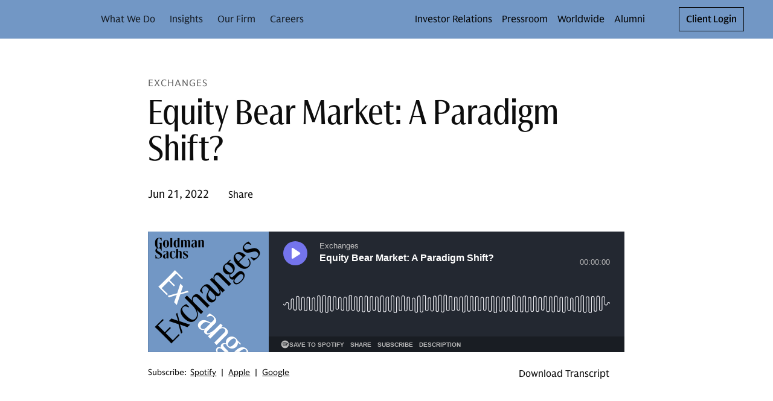

--- FILE ---
content_type: application/javascript; charset=UTF-8
request_url: https://www.goldmansachs.com/_next/static/chunks/2824.ab8c64e355ae4fb8.js
body_size: 3265
content:
(self.webpackChunk_N_E=self.webpackChunk_N_E||[]).push([[2824],{32824:function(t,e,r){t.exports=(()=>{"use strict";var t,e={d:(t,r)=>{for(var n in r)e.o(r,n)&&!e.o(t,n)&&Object.defineProperty(t,n,{enumerable:!0,get:r[n]})},o:(t,e)=>Object.prototype.hasOwnProperty.call(t,e),r:t=>{"undefined"!=typeof Symbol&&Symbol.toStringTag&&Object.defineProperty(t,Symbol.toStringTag,{value:"Module"}),Object.defineProperty(t,"__esModule",{value:!0})}},n={};e.r(n),e.d(n,{BackgroundColors:()=>w,BottomPaddingEnum:()=>v,BottomSpacingStyle:()=>T,CONTAINER_MAX_WIDTH:()=>h,SpacingStyles:()=>m,TopPaddingEnum:()=>f,TopSpacingStyle:()=>x,compactSpacing:()=>d,extraCompactSpacing:()=>p,getCSSPropertiesByBackgroundColor:()=>P,getContainerStyle:()=>b,noSpace:()=>l,respondTo:()=>a,respondToMaxWidth:()=>i,standardSpacing:()=>y});let o=r(22331);var a={xs:"@media (min-width: ".concat(o.breakpoints.xs.minWidth,"px)"),sm:"@media (min-width: ".concat(o.breakpoints.sm.minWidth,"px)"),md:"@media (min-width: ".concat(o.breakpoints.md.minWidth,"px)"),lg:"@media (min-width: ".concat(o.breakpoints.lg.minWidth,"px)"),xl:"@media (min-width: ".concat(o.breakpoints.xl.minWidth,"px)"),xxl:"@media (min-width: ".concat(o.breakpoints.xxl.minWidth,"px)"),xxxl:"@media (min-width: ".concat(o.breakpoints.xxxl.minWidth,"px)")},i={xs:"@media (max-width: ".concat(o.breakpoints.xs.maxWidth,"px)"),sm:"@media (max-width: ".concat(o.breakpoints.sm.maxWidth,"px)"),md:"@media (max-width: ".concat(o.breakpoints.md.maxWidth,"px)"),lg:"@media (max-width: ".concat(o.breakpoints.lg.maxWidth,"px)"),xl:"@media (max-width: ".concat(o.breakpoints.xl.maxWidth,"px)"),xxl:"@media (max-width: ".concat(o.breakpoints.xxl.maxWidth,"px)"),xxxl:"@media (max-width: ".concat(o.breakpoints.xxxl.maxWidth,"px)")};let c=r(32984),u=r(80347);var s,f,l=((s={})[a.xs]={marginBottom:"0px"},s),p=function(t){var e,r=t.tokens;return(e={})[a.xs]={marginBottom:r.spacerLayoutStandard},e[a.md]={marginBottom:r.spacerLayoutStandard},e[a.lg]={marginBottom:r.spacerLayoutSpacious},e[a.xxxl]={marginBottom:r.spacerLayoutSpacious},e},d=function(t){var e,r=t.tokens;return(e={})[a.xs]={marginBottom:r.spacerLayoutStandard},e[a.md]={marginBottom:r.spacerLayoutSpacious},e[a.lg]={marginBottom:r.spacerLayoutXSpacious},e},y=function(t){var e,r=t.tokens;return(e={})[a.xs]={marginBottom:r.spacerLayoutSpacious},e[a.md]={marginBottom:r.spacerLayoutXSpacious},e},m=new u.StyleSheet("spacing-style",function(t){var e=t.noBottomSpacing,r=t.density,n=t.theme,o=e?l:"compact"===r?d(n):y(n);return{bottomSpacing:(0,c.__assign)({},o)}}),h=1440;function b(t){var e={};return t&&(e.padding=0),e}(g=f||(f={})).STANDARD="standard",g.EXTRA_COMPACT="extraCompact",g.NO_TOP_PADDING="noTopPadding";var g,v,_=function(t,e){var r,n,o=e.tokens;switch(t){case f.EXTRA_COMPACT:return(r={})[a.xs]={paddingTop:o.spacerLayoutStandard},r[a.lg]={paddingTop:o.spacerLayoutSpacious},r;case f.NO_TOP_PADDING:return{paddingTop:0};case f.STANDARD:default:return(n={})[a.xs]={paddingTop:o.spacerLayoutSpacious},n[a.md]={paddingTop:o.spacerLayoutXSpacious},n}},x=new u.StyleSheet("top-spacing-style",function(t){var e=t.topPadding,r=t.theme;return{topSpacing:(0,c.__assign)({},_(e,r))}});(S=v||(v={})).STANDARD="standard",S.EXTRA_COMPACT="extraCompact",S.NO_BOTTOM_PADDING="noBottomPadding";var S,w,O=function(t,e){var r,n,o=e.tokens;switch(t){case v.EXTRA_COMPACT:return(r={})[a.xs]={paddingBottom:o.spacerLayoutStandard},r[a.lg]={paddingBottom:o.spacerLayoutSpacious},r;case v.NO_BOTTOM_PADDING:return{paddingBottom:0};case v.STANDARD:default:return(n={})[a.xs]={paddingBottom:o.spacerLayoutSpacious},n[a.md]={paddingBottom:o.spacerLayoutXSpacious},n}},T=new u.StyleSheet("bottom-spacing-style",function(t){var e=t.bottomPadding,r=t.theme;return{bottomSpacing:(0,c.__assign)({},O(e,r))}});(t=w||(w={})).WHITE="white",t.LIGHT_GRAY="lightGray",t.SOFT_WHITE="softWhite",t.BLUE="blue",t.BLACK="black";var P=function(t,e){var r=t.tokens;switch(e){case w.BLUE:return{backgroundColor:r.colorSurfaceBrandBold};case w.LIGHT_GRAY:return{backgroundColor:r.colorSurfaceBrandSubtle};case w.SOFT_WHITE:return{backgroundColor:r.colorSurfaceNeutralSubtle};case w.BLACK:return{backgroundColor:r.colorSurfaceAlwaysDark};case w.WHITE:default:return{backgroundColor:r.colorSurfaceNeutralMinimal}}};return n})()},32984:function(t,e,r){"use strict";r.r(e),r.d(e,{__addDisposableResource:function(){return I},__assign:function(){return a},__asyncDelegator:function(){return T},__asyncGenerator:function(){return O},__asyncValues:function(){return P},__await:function(){return w},__awaiter:function(){return y},__classPrivateFieldGet:function(){return B},__classPrivateFieldIn:function(){return D},__classPrivateFieldSet:function(){return C},__createBinding:function(){return h},__decorate:function(){return c},__disposeResources:function(){return W},__esDecorate:function(){return s},__exportStar:function(){return b},__extends:function(){return o},__generator:function(){return m},__importDefault:function(){return A},__importStar:function(){return E},__makeTemplateObject:function(){return j},__metadata:function(){return d},__param:function(){return u},__propKey:function(){return l},__read:function(){return v},__rest:function(){return i},__runInitializers:function(){return f},__setFunctionName:function(){return p},__spread:function(){return _},__spreadArray:function(){return S},__spreadArrays:function(){return x},__values:function(){return g}});var n=function(t,e){return(n=Object.setPrototypeOf||({__proto__:[]})instanceof Array&&function(t,e){t.__proto__=e}||function(t,e){for(var r in e)Object.prototype.hasOwnProperty.call(e,r)&&(t[r]=e[r])})(t,e)};function o(t,e){if("function"!=typeof e&&null!==e)throw TypeError("Class extends value "+String(e)+" is not a constructor or null");function r(){this.constructor=t}n(t,e),t.prototype=null===e?Object.create(e):(r.prototype=e.prototype,new r)}var a=function(){return(a=Object.assign||function(t){for(var e,r=1,n=arguments.length;r<n;r++)for(var o in e=arguments[r])Object.prototype.hasOwnProperty.call(e,o)&&(t[o]=e[o]);return t}).apply(this,arguments)};function i(t,e){var r={};for(var n in t)Object.prototype.hasOwnProperty.call(t,n)&&0>e.indexOf(n)&&(r[n]=t[n]);if(null!=t&&"function"==typeof Object.getOwnPropertySymbols)for(var o=0,n=Object.getOwnPropertySymbols(t);o<n.length;o++)0>e.indexOf(n[o])&&Object.prototype.propertyIsEnumerable.call(t,n[o])&&(r[n[o]]=t[n[o]]);return r}function c(t,e,r,n){var o,a=arguments.length,i=a<3?e:null===n?n=Object.getOwnPropertyDescriptor(e,r):n;if("object"==typeof Reflect&&"function"==typeof Reflect.decorate)i=Reflect.decorate(t,e,r,n);else for(var c=t.length-1;c>=0;c--)(o=t[c])&&(i=(a<3?o(i):a>3?o(e,r,i):o(e,r))||i);return a>3&&i&&Object.defineProperty(e,r,i),i}function u(t,e){return function(r,n){e(r,n,t)}}function s(t,e,r,n,o,a){function i(t){if(void 0!==t&&"function"!=typeof t)throw TypeError("Function expected");return t}for(var c,u=n.kind,s="getter"===u?"get":"setter"===u?"set":"value",f=!e&&t?n.static?t:t.prototype:null,l=e||(f?Object.getOwnPropertyDescriptor(f,n.name):{}),p=!1,d=r.length-1;d>=0;d--){var y={};for(var m in n)y[m]="access"===m?{}:n[m];for(var m in n.access)y.access[m]=n.access[m];y.addInitializer=function(t){if(p)throw TypeError("Cannot add initializers after decoration has completed");a.push(i(t||null))};var h=(0,r[d])("accessor"===u?{get:l.get,set:l.set}:l[s],y);if("accessor"===u){if(void 0===h)continue;if(null===h||"object"!=typeof h)throw TypeError("Object expected");(c=i(h.get))&&(l.get=c),(c=i(h.set))&&(l.set=c),(c=i(h.init))&&o.unshift(c)}else(c=i(h))&&("field"===u?o.unshift(c):l[s]=c)}f&&Object.defineProperty(f,n.name,l),p=!0}function f(t,e,r){for(var n=arguments.length>2,o=0;o<e.length;o++)r=n?e[o].call(t,r):e[o].call(t);return n?r:void 0}function l(t){return"symbol"==typeof t?t:"".concat(t)}function p(t,e,r){return"symbol"==typeof e&&(e=e.description?"[".concat(e.description,"]"):""),Object.defineProperty(t,"name",{configurable:!0,value:r?"".concat(r," ",e):e})}function d(t,e){if("object"==typeof Reflect&&"function"==typeof Reflect.metadata)return Reflect.metadata(t,e)}function y(t,e,r,n){return new(r||(r=Promise))(function(o,a){function i(t){try{u(n.next(t))}catch(t){a(t)}}function c(t){try{u(n.throw(t))}catch(t){a(t)}}function u(t){var e;t.done?o(t.value):((e=t.value)instanceof r?e:new r(function(t){t(e)})).then(i,c)}u((n=n.apply(t,e||[])).next())})}function m(t,e){var r,n,o,a={label:0,sent:function(){if(1&o[0])throw o[1];return o[1]},trys:[],ops:[]},i=Object.create(("function"==typeof Iterator?Iterator:Object).prototype);return i.next=c(0),i.throw=c(1),i.return=c(2),"function"==typeof Symbol&&(i[Symbol.iterator]=function(){return this}),i;function c(c){return function(u){return function(c){if(r)throw TypeError("Generator is already executing.");for(;i&&(i=0,c[0]&&(a=0)),a;)try{if(r=1,n&&(o=2&c[0]?n.return:c[0]?n.throw||((o=n.return)&&o.call(n),0):n.next)&&!(o=o.call(n,c[1])).done)return o;switch(n=0,o&&(c=[2&c[0],o.value]),c[0]){case 0:case 1:o=c;break;case 4:return a.label++,{value:c[1],done:!1};case 5:a.label++,n=c[1],c=[0];continue;case 7:c=a.ops.pop(),a.trys.pop();continue;default:if(!(o=(o=a.trys).length>0&&o[o.length-1])&&(6===c[0]||2===c[0])){a=0;continue}if(3===c[0]&&(!o||c[1]>o[0]&&c[1]<o[3])){a.label=c[1];break}if(6===c[0]&&a.label<o[1]){a.label=o[1],o=c;break}if(o&&a.label<o[2]){a.label=o[2],a.ops.push(c);break}o[2]&&a.ops.pop(),a.trys.pop();continue}c=e.call(t,a)}catch(t){c=[6,t],n=0}finally{r=o=0}if(5&c[0])throw c[1];return{value:c[0]?c[1]:void 0,done:!0}}([c,u])}}}var h=Object.create?function(t,e,r,n){void 0===n&&(n=r);var o=Object.getOwnPropertyDescriptor(e,r);(!o||("get"in o?!e.__esModule:o.writable||o.configurable))&&(o={enumerable:!0,get:function(){return e[r]}}),Object.defineProperty(t,n,o)}:function(t,e,r,n){void 0===n&&(n=r),t[n]=e[r]};function b(t,e){for(var r in t)"default"===r||Object.prototype.hasOwnProperty.call(e,r)||h(e,t,r)}function g(t){var e="function"==typeof Symbol&&Symbol.iterator,r=e&&t[e],n=0;if(r)return r.call(t);if(t&&"number"==typeof t.length)return{next:function(){return t&&n>=t.length&&(t=void 0),{value:t&&t[n++],done:!t}}};throw TypeError(e?"Object is not iterable.":"Symbol.iterator is not defined.")}function v(t,e){var r="function"==typeof Symbol&&t[Symbol.iterator];if(!r)return t;var n,o,a=r.call(t),i=[];try{for(;(void 0===e||e-- >0)&&!(n=a.next()).done;)i.push(n.value)}catch(t){o={error:t}}finally{try{n&&!n.done&&(r=a.return)&&r.call(a)}finally{if(o)throw o.error}}return i}function _(){for(var t=[],e=0;e<arguments.length;e++)t=t.concat(v(arguments[e]));return t}function x(){for(var t=0,e=0,r=arguments.length;e<r;e++)t+=arguments[e].length;for(var n=Array(t),o=0,e=0;e<r;e++)for(var a=arguments[e],i=0,c=a.length;i<c;i++,o++)n[o]=a[i];return n}function S(t,e,r){if(r||2==arguments.length)for(var n,o=0,a=e.length;o<a;o++)!n&&o in e||(n||(n=Array.prototype.slice.call(e,0,o)),n[o]=e[o]);return t.concat(n||Array.prototype.slice.call(e))}function w(t){return this instanceof w?(this.v=t,this):new w(t)}function O(t,e,r){if(!Symbol.asyncIterator)throw TypeError("Symbol.asyncIterator is not defined.");var n,o=r.apply(t,e||[]),a=[];return n=Object.create(("function"==typeof AsyncIterator?AsyncIterator:Object).prototype),i("next"),i("throw"),i("return",function(t){return function(e){return Promise.resolve(e).then(t,s)}}),n[Symbol.asyncIterator]=function(){return this},n;function i(t,e){o[t]&&(n[t]=function(e){return new Promise(function(r,n){a.push([t,e,r,n])>1||c(t,e)})},e&&(n[t]=e(n[t])))}function c(t,e){try{var r;(r=o[t](e)).value instanceof w?Promise.resolve(r.value.v).then(u,s):f(a[0][2],r)}catch(t){f(a[0][3],t)}}function u(t){c("next",t)}function s(t){c("throw",t)}function f(t,e){t(e),a.shift(),a.length&&c(a[0][0],a[0][1])}}function T(t){var e,r;return e={},n("next"),n("throw",function(t){throw t}),n("return"),e[Symbol.iterator]=function(){return this},e;function n(n,o){e[n]=t[n]?function(e){return(r=!r)?{value:w(t[n](e)),done:!1}:o?o(e):e}:o}}function P(t){if(!Symbol.asyncIterator)throw TypeError("Symbol.asyncIterator is not defined.");var e,r=t[Symbol.asyncIterator];return r?r.call(t):(t=g(t),e={},n("next"),n("throw"),n("return"),e[Symbol.asyncIterator]=function(){return this},e);function n(r){e[r]=t[r]&&function(e){return new Promise(function(n,o){!function(t,e,r,n){Promise.resolve(n).then(function(e){t({value:e,done:r})},e)}(n,o,(e=t[r](e)).done,e.value)})}}}function j(t,e){return Object.defineProperty?Object.defineProperty(t,"raw",{value:e}):t.raw=e,t}var k=Object.create?function(t,e){Object.defineProperty(t,"default",{enumerable:!0,value:e})}:function(t,e){t.default=e};function E(t){if(t&&t.__esModule)return t;var e={};if(null!=t)for(var r in t)"default"!==r&&Object.prototype.hasOwnProperty.call(t,r)&&h(e,t,r);return k(e,t),e}function A(t){return t&&t.__esModule?t:{default:t}}function B(t,e,r,n){if("a"===r&&!n)throw TypeError("Private accessor was defined without a getter");if("function"==typeof e?t!==e||!n:!e.has(t))throw TypeError("Cannot read private member from an object whose class did not declare it");return"m"===r?n:"a"===r?n.call(t):n?n.value:e.get(t)}function C(t,e,r,n,o){if("m"===n)throw TypeError("Private method is not writable");if("a"===n&&!o)throw TypeError("Private accessor was defined without a setter");if("function"==typeof e?t!==e||!o:!e.has(t))throw TypeError("Cannot write private member to an object whose class did not declare it");return"a"===n?o.call(t,r):o?o.value=r:e.set(t,r),r}function D(t,e){if(null===e||"object"!=typeof e&&"function"!=typeof e)throw TypeError("Cannot use 'in' operator on non-object");return"function"==typeof t?e===t:t.has(e)}function I(t,e,r){if(null!=e){var n,o;if("object"!=typeof e&&"function"!=typeof e)throw TypeError("Object expected.");if(r){if(!Symbol.asyncDispose)throw TypeError("Symbol.asyncDispose is not defined.");n=e[Symbol.asyncDispose]}if(void 0===n){if(!Symbol.dispose)throw TypeError("Symbol.dispose is not defined.");n=e[Symbol.dispose],r&&(o=n)}if("function"!=typeof n)throw TypeError("Object not disposable.");o&&(n=function(){try{o.call(this)}catch(t){return Promise.reject(t)}}),t.stack.push({value:e,dispose:n,async:r})}else r&&t.stack.push({async:!0});return e}var L="function"==typeof SuppressedError?SuppressedError:function(t,e,r){var n=Error(r);return n.name="SuppressedError",n.error=t,n.suppressed=e,n};function W(t){function e(e){t.error=t.hasError?new L(e,t.error,"An error was suppressed during disposal."):e,t.hasError=!0}var r,n=0;return function o(){for(;r=t.stack.pop();)try{if(!r.async&&1===n)return n=0,t.stack.push(r),Promise.resolve().then(o);if(r.dispose){var a=r.dispose.call(r.value);if(r.async)return n|=2,Promise.resolve(a).then(o,function(t){return e(t),o()})}else n|=1}catch(t){e(t)}if(1===n)return t.hasError?Promise.reject(t.error):Promise.resolve();if(t.hasError)throw t.error}()}e.default={__extends:o,__assign:a,__rest:i,__decorate:c,__param:u,__metadata:d,__awaiter:y,__generator:m,__createBinding:h,__exportStar:b,__values:g,__read:v,__spread:_,__spreadArrays:x,__spreadArray:S,__await:w,__asyncGenerator:O,__asyncDelegator:T,__asyncValues:P,__makeTemplateObject:j,__importStar:E,__importDefault:A,__classPrivateFieldGet:B,__classPrivateFieldSet:C,__classPrivateFieldIn:D,__addDisposableResource:I,__disposeResources:W}}}]);

--- FILE ---
content_type: application/javascript; charset=UTF-8
request_url: https://www.goldmansachs.com/_next/static/chunks/8690.628fd82c3d34c785.js
body_size: 35241
content:
"use strict";(self.webpackChunk_N_E=self.webpackChunk_N_E||[]).push([[8690],{22413:function(e,t,d){d.d(t,{Ov:function(){return q},mI:function(){return ty},DJ:function(){return J},sw:function(){return eu},xN:function(){return em},Mj:function(){return eo},U4:function(){return ea},RH:function(){return ta},X0:function(){return eq},Aj:function(){return tg},cQ:function(){return es},Ml:function(){return tc},fU:function(){return ts},Pl:function(){return th},G6:function(){return tu},S$:function(){return et},iJ:function(){return ed},jG:function(){return eJ},o$:function(){return eE},fw:function(){return eW},iH:function(){return ev},so:function(){return td},bW:function(){return to},iZ:function(){return e5},aT:function(){return eQ},Hy:function(){return tE},nP:function(){return er},SW:function(){return eU},Uo:function(){return eH},Y6:function(){return tt},Vs:function(){return tr},pQ:function(){return eC},Of:function(){return e8},Et:function(){return e0},lZ:function(){return e3},$R:function(){return e6},$J:function(){return eI},HI:function(){return eX},nw:function(){return tR},Qv:function(){return eR},lP:function(){return ej},Io:function(){return ei},AZ:function(){return ef},xZ:function(){return eh},xi:function(){return eg},SR:function(){return tm},aR:function(){return tA},Ul:function(){return tk},eb:function(){return tO},G9:function(){return tx},Ud:function(){return tw},GS:function(){return tS},t0:function(){return tv},ex:function(){return tC},M2:function(){return el},o:function(){return eb},Zu:function(){return en},gy:function(){return eN},u3:function(){return tp},Y0:function(){return tb},NJ:function(){return ep}});var n,r,o=d(8692);d(50417);var i={};for(n=97,i.isPrintableChar=e=>32===e||e>=48&&e<=57||e>=96&&e<=111||e>=186&&e<=192||e>=219&&e<=222||e>=226||e>=65&&e<=90,i.fromKeyCode=(e,t)=>{let d;return e>=48&&e<=57?d=e-48:e>=96&&e<=105?d=e-96:110===e||190===e?d=".":109===e||189===e?d="-":187===e?d=t?"+":"=":e>=65&&e<=90&&(d=String.fromCharCode(e),d=t?d.toUpperCase():d.toLowerCase()),void 0===d?"":d},i.alphabet=["A","B","C","D","E","F","G","H","I","J","K","L","M","N","O","P","Q","R","S","T","U","V","W","X","Y","Z"],i.isMetaKey=e=>{let t=i.keyCode,d=[t.ARROW_DOWN,t.ARROW_UP,t.ARROW_LEFT,t.ARROW_RIGHT,t.HOME,t.END,t.DELETE,t.BACKSPACE,t.F1,t.F2,t.F3,t.F4,t.F5,t.F6,t.F7,t.F8,t.F9,t.F10,t.F11,t.F12,t.TAB,t.PAGE_DOWN,t.PAGE_UP,t.ENTER,t.ESCAPE,t.SHIFT,t.CAPS_LOCK,t.ALT];return -1!==d.indexOf(e)},i.isCtrlKey=e=>{let t=i.keyCode;return -1!==[t.CONTROL_LEFT,224,t.COMMAND_LEFT,t.COMMAND_RIGHT].indexOf(e)},i.keyCode={MOUSE_LEFT:1,MOUSE_RIGHT:3,MOUSE_MIDDLE:2,BACKSPACE:8,AMPERSAND:55,"&":55,INSERT:45,DELETE:46,END:35,ENTER:13,ESCAPE:27,CONTROL_LEFT:91,COMMAND_LEFT:17,COMMAND_RIGHT:93,CTRL:17,ALT:18,HOME:36,PAGE_DOWN:34,PAGE_UP:33,PERIOD:190,SPACE:32," ":32,SHIFT:16,CAPS_LOCK:20,TAB:9,ARROW_RIGHT:39,ARROW_LEFT:37,ARROW_UP:38,ARROW_DOWN:40,F1:112,F2:113,F3:114,F4:115,F5:116,F6:117,F7:118,F8:119,F9:120,F10:121,F11:122,F12:123,A:65,X:88,C:67,V:86,EQUALS:187,COMMA:188,",":188,QUOTATION_MARK:222,'"':222,APOSTROPHE:222,"'":222};n<123;n++)i.keyCode[String.fromCharCode(n)]=n,i.keyCode[String.fromCharCode(n).toUpperCase()]=n-32;for(n=48;n<58;n++)i.keyCode[n-48]=n;var a="undefined"!=typeof window;a&&/^(?:marquee-dev\.web|(?:marquee-qa(?:\.web)?))\.gs\.com$/.test(window.location.hostname);var s="undefined"!=typeof window&&!!window.document.documentMode;"undefined"==typeof window||s||window.StyleMedia,"undefined"!=typeof window&&(/constructor/i.test(window.HTMLElement)||function(e){e.toString()}(!window.safari||"undefined"!=typeof safari&&window.safari.pushNotification)),"undefined"==typeof window||window;var $=/[A-Z]/,l=/[a-z]/,u=/\d/;function c(e){if(0===e.length)return e;let t="",d=0;for(let n=0,r=e.length;n<r;n++){let r=e.charAt(n);switch(d){case 0:l.test(r)?(t=r,d=2):$.test(r)?(t=r.toLowerCase(),d=1):u.test(r)&&(t=r,d=3);break;case 2:l.test(r)?t+=r:$.test(r)?(t+="-"+r.toLowerCase(),d=1):u.test(r)?(t+="-"+r,d=3):(t+="-",d=4);break;case 1:l.test(r)?(t+=r,d=2):$.test(r)?t+=r.toLowerCase():u.test(r)?(t+="-"+r,d=3):(t+="-",d=4);break;case 3:l.test(r)?(t+="-"+r,d=2):$.test(r)?(t+="-"+r.toLowerCase(),d=1):u.test(r)?t+=r:(t+="-",d=4);break;case 4:l.test(r)?(t+=r,d=2):$.test(r)?(t+=r.toLowerCase(),d=1):u.test(r)&&(t+=r,d=3)}}return"-"===t.charAt(t.length-1)&&(t=t.slice(0,t.length-1)),t}var p=d(87030),f=Object.defineProperty,h=Object.defineProperties,g=Object.getOwnPropertyDescriptors,m=Object.getOwnPropertySymbols,b=Object.prototype.hasOwnProperty,y=Object.prototype.propertyIsEnumerable,x=(e,t,d)=>t in e?f(e,t,{enumerable:!0,configurable:!0,writable:!0,value:d}):e[t]=d,C=(e,t)=>{for(var d in t||(t={}))b.call(t,d)&&x(e,d,t[d]);if(m)for(var d of m(t))y.call(t,d)&&x(e,d,t[d]);return e},v=(e,t)=>h(e,g(t)),k=function(){if("undefined"!=typeof globalThis)return globalThis;if("undefined"!=typeof self)return self;if("undefined"!=typeof window)return window;if("undefined"!=typeof global)return global;throw Error("Unable to locate global `this`")}(),S="__gs_uitk_emotion_instance";function w(){let e=k[S];return e||(e=k[S]=function({container:e,nonce:t}={}){let d=a?document.querySelector('meta[property="csp-nonce"]'):null,n=t||(null==d?void 0:d.getAttribute("content"))||void 0,r=(0,o.Z)({key:"gs-uitk-c",container:e,nonce:n,prepend:!0,speedy:!0});return r}()),e}var A=class{constructor(e=w()){this.emotion=e}insertGlobalCss(e){this.emotion.injectGlobal(e)}insertCss(e){return this.emotion.css(e)}insertExternalStyleSheet(e){let t=!!document.querySelector(`link[rel="stylesheet"][href="${e}"]`);if(!t){let t=document.createElement("link");t.rel="stylesheet",t.href=e,document.head.appendChild(t)}}cx(...e){return this.emotion.cx(...e)}},O=class{constructor(e=w()){this.emotion=e,this.externalStyleSheets=new Set}insertGlobalCss(e){this.emotion.injectGlobal(e)}insertCss(e){return this.emotion.css(e)}insertExternalStyleSheet(e){this.externalStyleSheets.add(e)}getExternalStyleSheets(){return Array.from(this.externalStyleSheets)}cx(...e){return this.emotion.cx(...e)}},R={},E=/#\{\s*([\w-]+)\s*\}/g;function M(e){return!!e&&"object"==typeof e&&!Array.isArray(e)}var T=class{constructor(e){this.vertices={},e.forEach(e=>{this.vertices[e]=new Set})}addEdge(e,t){this.vertices[e].add(t)}getVertices(){return Object.keys(this.vertices)}adj(e){return[...this.vertices[e]]}},_=class{constructor(e){this.cssClasses=e,this.referenceCount=1}incrementReferenceCount(){this.referenceCount++}decrementReferenceCount(){return this.referenceCount--,0===this.referenceCount}},P=class{constructor(){this.root=new N}get(e){let t=this.root;if(null===e)return t.value;for(let d of Object.keys(e)){let n=e[d];if(!(t=t.get(d,n)))return}return t.value}set(e,t){let d=this.root;if(null===e)d.value=t;else{for(let t of Object.keys(e)){let n=e[t],r=d.get(t,n);r||(r=new N,d.set(t,n,r)),d=r}d.value=t}}delete(e){let t=this.root;if(null===e)t.value=void 0;else{let d=[{key:void 0,propValue:void 0,node:t}];for(let n of Object.keys(e)){let r=e[n],o=t.get(n,r);if(!o)return;d.push({key:n,propValue:r,node:o}),t=o}t.value=void 0;for(let e=d.length-1;e>0;e--){let t=d[e-1].node,n=d[e],r=n.node;void 0===r.value&&0===r.size&&t.delete(n.key,n.propValue)}}}clear(){this.root=new N}},N=class{constructor(){this.children=new Map,this.value=void 0}get size(){return this.children.size}get(e,t){let d=this.children.get(e);return d&&d.get(t)}set(e,t,d){let n=this.children.get(e);n||(n=new Map,this.children.set(e,n)),n.set(t,d)}delete(e,t){let d=this.children.get(e);d&&(d.delete(t),0===d.size&&this.children.delete(e))}},L=class{constructor(e,t){this.name=e,this.classDefinitions=t,this.mountedStyleSheets=new P,this.mountedPropsObjects=new Map}mount(e,t,d){let n=(null==d?void 0:d.styleEngine)||(r||(r=a?new A:new O),r),{name:o,classDefinitions:i,mountedStyleSheets:s,mountedPropsObjects:$}=this,l=$.get(e);if(l&&(0,p.VS)(t,l)){let e=s.get(l);return e.cssClasses}l&&this.unmount(e);let u=s.get(t);if(u)return $.set(e,t),u.incrementReferenceCount(),u.cssClasses;{let d=function(e,t,d,n){let r="function"==typeof t?t(d):t,o={},i=function(e){let t=Object.keys(e),d=new Set(t),n=new T(t);return t.forEach(t=>{let r=function e(t){let d=[];return Object.keys(t).forEach(n=>{let r=t[n];M(r)&&(d.push(n),d.push(...e(r)))}),d}(e[t]);r.forEach(e=>{let r=function(e){let t;let d=[];for(;t=E.exec(e);)d.push(t[1]);return d}(e);r.forEach(r=>{if(r===t)throw Error(`The dependency on the class name '${r}' refers to itself in the selector: '${e}'. Use the '&' character to refer to the parent class/selector`);if(d.has(r))n.addEdge(t,r);else throw Error(`The dependency on the class name '${r}' does not refer to another class in the StyleSheet. The full selector is: '${e}'`)})})}),function(e){let t={},d={},n={},r=[];return e.getVertices().forEach(o=>{t[o]||function o(i){t[i]=!0,d[i]=!0,e.adj(i).forEach(e=>{if(t[e]){if(d[e]){let t=[];for(let d=i;d!==e;d=n[d])t.push(d);throw t.push(e),t.push(i),Error(`A cycle was detected in nested selectors: #{${t.join("} -> #{")}}. The CSS class references used in nested selectors cannot reference each other circularly`)}}else n[e]=i,o(e)}),d[i]=!1,r.push(i)}(o)}),r}(n)}(r);return i.forEach(t=>{let d=r[t],i=function e(t,d){let n=Object.keys(t),r=0,o=n.length;for(;r<o;r++){let o=n[r],i=t[o];if(M(i)){if(E.test(o))break;t[o]=e(i,d)}}if(r===o)return t;let i={};for(let e=0;e<r;e++){let d=n[e];i[d]=t[d]}for(let a=r;a<o;a++){let r=n[a],o=t[r];if(M(o)){let t=r.replace(E,(e,t)=>`.${d[t]}`);i[t]=e(o,d)}else i[r]=t[r]}return i}(d,o),a=i;a=v(C({},i),{label:function(e,t){let d=e?`-${c(e)}`:"";return`${d}-${c(t)}`}(e,t)}),o[t]=n.insertCss(a)}),new _(o)}(o,i,t,n);return a&&(s.set(t,d),$.set(e,t)),d.cssClasses}}unmount(e){let t=this.mountedPropsObjects.get(e);if(void 0===t)return;let d=this.mountedStyleSheets.get(t),n=d.decrementReferenceCount();n&&this.mountedStyleSheets.delete(t),this.mountedPropsObjects.delete(e)}};w().cx,new L("sr-only",()=>({root:{position:"absolute",width:"1px",height:"1px",padding:"0",margin:"-1px",overflow:"hidden",clip:"rect(0, 0, 0, 0)",whiteSpace:"nowrap",border:"0"}})),w().injectGlobal;var F=d(86115),B=d(50417),U=Object.defineProperty,I=Object.defineProperties,j=Object.getOwnPropertyDescriptors,D=Object.getOwnPropertySymbols,G=Object.prototype.hasOwnProperty,K=Object.prototype.propertyIsEnumerable,H=(e,t,d)=>t in e?U(e,t,{enumerable:!0,configurable:!0,writable:!0,value:d}):e[t]=d,W=(e,t)=>{for(var d in t||(t={}))G.call(t,d)&&H(e,d,t[d]);if(D)for(var d of D(t))K.call(t,d)&&H(e,d,t[d]);return e},z=(e,t)=>I(e,j(t)),V=["password","search","tel","text","url","email"],Z=["email","file"],q=class{constructor(e,t){this.type=e,this.status=t}getType(){return this.isSearch()?"text":this.type}isSearch(){return"search"===this.type}isText(){return -1!==V.indexOf(this.type)}supportsMultiple(){return -1!==Z.indexOf(this.type)}isError(){return"error"===this.status}isWarning(){return"warning"===this.status}isSuccess(){return"success"===this.status}isLoading(){return"loading"===this.status}};function J(e){let t="";for(let d=0;d<e.length;d++)t+=e[d].name+(d<e.length-1?", ":"");return t}var Y="[$\xa2-\xa5֏؋৲৳৻૱௹฿៛₠-₽꠸﷼﹩＄￠￡￥￦]",X=RegExp(`^${`((([\\-\\+])?${Y}?|${Y}?[\\-\\+]?)\\s?)?\\.?`}[0-9]{1,3}(?:[0-9]*(?:[., ][0-9]{1,})?|(?:,[0-9]{3})*(?:\\.[0-9]{1,})?|(?:\\.[0-9]{3})*(?:,[0-9]{1,})?|(?:\\ [0-9]{3})*(?:[ ,.][0-9]{1,})?)${`(\\s*(${Y}|[a-zA-Z/]*|%)?)?`}$|^[.-]$|^-?\\d*\\.?\\d*$`),Q={k:1e3,m:1e6,b:1e9},ee={m:1e3,mm:1e6,b:1e9};function et(e,t){let d=null==e?void 0:e.toString();if(null!=d&&X.test(d))return e;let n=null==t?void 0:t.toString();return null!=n&&X.test(n)?t:""}function ed(e){return""===e?NaN:+e}function en(e){let{value:t,el:d,selectOnFocus:n}=e;if("all"===n){d.select();return}if("fractional-part"===n){let e=t?t.toString():"",n=e.indexOf(".");n+1===e.length||-1===n?d.setSelectionRange(e.length,e.length):d.setSelectionRange(n+1,e$(e)+1)}}function er(e,t,d,n){var r,o;e=em(e,0),t=em(t,1);let i=function(e,t){let d=Math.max(ey(e),ey(t));return Number.parseFloat((e+t).toFixed(d))}(e,t);return r=i,void 0!==(o=d)&&void 0!==n&&(o=Math.min(o,n)),void 0!==o&&(r=Math.max(r,o)),void 0!==n&&(r=Math.min(r,n)),r}function eo(e,t,d,n){return er(e,t=-1*em(t,1),d,n)}function ei(e,t="greek"){let d=e.toLowerCase();return"greek"===t?"k"===d||"m"===d||"b"===d:"m"===d||"b"===d}function ea({value:e,abbrev:t,abbrevStyle:d="greek"}){var n;if(e>=1e7)return e;let r=null!=(n=("greek"===d?Q:ee)[t.toLowerCase()])?n:1;return e*r}function es({format:e,effectiveValue:t,hasFocus:d,checkDecimalSeparator:n}){let r;if(!e)return t;let o=t,{abbrevOnBlur:i=!1,abbrevMinFractionDigits:a=0,abbrevMaxFractionDigits:s=3,abbrevStyle:$="greek",decimalSeparator:l,thousandSeparator:u}=e,c=em(t);i&&!d&&(c>=1e9?(r="greek"==$?"b":"B",c/=1e9):c>=1e6?(r="greek"==$?"m":"MM",c/=1e6):c>=1e3&&(r="greek"==$?"k":"M",c/=1e3));let p=(null==e?void 0:e.minFractionDigits)===0&&(null==e?void 0:e.maxFractionDigits)!==0&&"string"==typeof t&&t.endsWith("."),f={style:null==e?void 0:e.style,currency:null==e?void 0:e.currency,minimumFractionDigits:p?1:null==e?void 0:e.minFractionDigits,maximumFractionDigits:null==e?void 0:e.maxFractionDigits,minimumIntegerDigits:null==e?void 0:e.minIntegerDigits};i&&r&&!d&&(f=Object.assign({},f,{minimumFractionDigits:a,maximumFractionDigits:s}));let h=l||u?"en-US":null==e?void 0:e.locale,g=new Intl.NumberFormat(h,f),m=g.format(c);o=m.replace(/,/g,u||",");let b="en-US"===h&&m.indexOf(".")>=0;if(o=b?eb(o,".",l||"."):o,r){let e=o.toString(),t=e$(e)+1;0!==e.charAt(t).trim().length&&(r+=" "),o=e.slice(0,t)+r+e.slice(t)}if(e.suffix&&(o+=e.suffix),n&&void 0!==B){if(0!==f.maximumFractionDigits){let e=g.format(3.8);if(0>e.indexOf("."))throw Error("Input Number doesn't support formatters where decimal separator is not a '.'. Please use 'decimalSeparator' and 'thousandSeparator' properties to allow custom separators. This condition is not checked with production code.")}if(l&&u&&l===u||"."===u&&!l)throw Error("Decimal and thousand separators cannot be the same character. This condition is not checked with production code.")}return o}function e$(e){for(let t=e.length-1;t>=0;t--)if(e.charCodeAt(t)>=48&&57>=e.charCodeAt(t))return t;return -1}function el(e){return void 0===e?"":(e+"").replace(/([^.\-\d])/g,"")}function eu(e){let t=0,d="";for(let n=0;n<e.length;n++)"-"===e[n]?t++:d+=e[n];return 1===t?"-"+d:2===t?d:e}function ec(e){return void 0!==e&&""!==`${e}`.trim()&&!isNaN(+e)}function ep(e,t){return""!==e&&Number.isNaN(t)&&!/^(-|\.|-\.)$/.test(e)}function ef(e,t=0){let d=e.charCodeAt(t);return d>=48&&d<=57}function eh(e,t=0){let d=e.charCodeAt(t);return 46===d||45===d||d>=48&&d<=57}function eg(e,t=0){let d=e.charCodeAt(t);return d>=49&&d<57}function em(e,t=0){let d=el(e);return ec(d)?+d:t}function eb(e,t,d){let n=e.lastIndexOf(t);return n>=0?e.slice(0,n)+d+e.slice(n+1):e}function ey(e){return ec(e)?(`${e}`.split(".")[1]||[]).length:0}function ex(e){return{input:{backgroundColor:e.tokens.colorSurfaceNeutralMinimal,borderColor:e.tokens.colorBorderNeutralRegular,borderHoverColor:e.tokens.colorBorderNeutralBold}}}var eC=new L("input-group",e=>{var t;return(0,F.q$)(e,eS,null==(t=e.theme.styleOverrides)?void 0:t.inputGroup)}),ev="gs-input-group",ek="[data-gs-uitk-component=button]";function eS(e){let{theme:t}=e;return{root:{},container:{display:"flex",alignItems:"flex-start",position:"relative",boxSizing:"border-box",color:t.tokens.colorTextNeutralBold,paddingLeft:"1px",paddingRight:"1px","*":{boxSizing:"border-box"},"*::before":{boxSizing:"border-box"},"*::after":{boxSizing:"border-box"},"& > *":{minWidth:0},".gs-dropdown + .gs-input, .gs-dropdown + .gs-input .gs-input":{borderLeft:0}},label:{paddingLeft:"1px",paddingRight:"1px"}}}function ew(){return{xs:"24px",sm:"32px",md:"40px",lg:"48px",xl:"56px"}}function eA(e){return{xs:e.tokens.spacer0_5x,sm:e.tokens.spacer1x,md:e.tokens.spacer1_5x,lg:e.tokens.spacer2x,xl:e.tokens.spacer2_75x}}function eO({theme:e,emphasis:t,disabled:d}){let n=ex(e),r="minimal"===t?{borderBottom:e.tokens.borderFocusOutline.outline}:z(W({},e.tokens.borderFocusOutline),{outlineOffset:"-1px"});return z(W({position:"relative",display:"flex",backgroundColor:"minimal"===t?"transparent":n.input.backgroundColor,backgroundClip:"padding-box",["minimal"===t?"borderBottom":"border"]:`1px solid ${n.input.borderColor}`,boxSizing:"border-box"},!d&&{"&:hover":{borderColor:n.input.borderHoverColor}}),{"&:focus":{},"&:focus-within":z(W({},r),{zIndex:2}),"& [data-gs-uitk-component=icon]":{display:"flex"}})}var eR=new L("input",e=>{var t;return(0,F.q$)(e,e_,null==(t=e.theme.styleOverrides)?void 0:t.input)}),eE="gs-input";function eM({theme:e,status:t}){if(!t||"none"===t)return{};let d=e.tokens.colorBorderNeutralRegular;return"success"===t?d=e.tokens.colorBorderFunctionalPositive:"warning"===t?d=e.tokens.colorBorderFunctionalWarning:"error"===t&&(d=e.tokens.colorBorderFunctionalNegative),{borderColor:d}}function eT(e){let{theme:t,emphasis:d="regular",size:n="md",status:r,disabled:o,readOnly:i}=e,a=eO({emphasis:d,disabled:o,theme:t}),s={"&:hover":{},"&:focus":{},"&:focus-within":{}},$=z(W(W({},s),a),{height:ew()[n]}),l=eM({status:r,theme:t}),u=W(W({},s),!0===o?function({theme:e}){let t={opacity:e.tokens.disabledOpacity,cursor:"not-allowed"};return z(W({},t),{"&:hover":W({},t),"&:active":W({},t),"&:focus":W({},t)})}({theme:t}):{}),c=W(W({},s),i?function(e){let t={backgroundColor:e.tokens.colorSurfaceNeutralSubtle,borderColor:e.tokens.colorBorderNeutralMinimal,color:e.tokens.colorTextNeutralRegular},d={outline:"none",boxShadow:"none",borderColor:e.tokens.colorBorderNeutralMinimal};return W({"&:hover":W({},d),"&:focus":W({},d),"&:focus-within":W({},d)},t)}(t):{});return z(W(W(W(W({},$),l),c),u),{"&:hover":W(W(W({},$["&:hover"]),c["&:hover"]),u["&:hover"]),"&:focus":W(W({boxShadow:"none",borderColor:"transparent"},c["&:focus"]),u["&:focus"]),"&:focus-within":W(W(W({},$["&:focus-within"]),c["&:focus-within"]),u["&:focus"])})}function e_(e){let{size:t="md",grouped:d,inline:n,hidden:r,emphasis:o,disabled:i,theme:a}=e,s={xs:a.tokens.textLabel05Regular,sm:a.tokens.textLabel04Regular,md:a.tokens.textLabel03Regular,lg:a.tokens.textLabel02Regular,xl:a.tokens.textLabel01Regular},$=z(W({},s[t]),{color:a.tokens.colorTextNeutralRegular}),l={display:"contents"};return{root:W({cursor:i?"not-allowed":"default",position:"relative",display:r?"none":n?"flex":"block"},d&&{margin:"-1px 0px -1px -1px",flexGrow:1,"&:hover":{zIndex:1},"&:focus":{zIndex:2}}),container:z(W({},eT(e)),{alignItems:"center",padding:"minimal"===o?"0px 1px":`0px ${eA(a)[t]}`,whiteSpace:"nowrap"}),leadingContainer:l,trailingContainer:l,prefix:W({marginRight:a.tokens.spacer0_5x},$),suffix:$}}var eP=e=>({xs:e.spacer0_5x,sm:e.spacer0_75x,md:e.spacer1x,lg:e.spacer1_5x,xl:e.spacer1_5x}),eN=new L("textarea",e=>{var t;return(0,F.q$)(e,eL,null==(t=e.theme.styleOverrides)?void 0:t.textarea)});function eL(e){let{size:t="md",theme:d}=e,n={xs:d.tokens.textLabel05Regular,sm:d.tokens.textLabel04Regular,md:d.tokens.textLabel03Regular,lg:d.tokens.textLabel02Regular,xl:d.tokens.textLabel01Regular},r=z(W({},n[t]),{color:d.tokens.colorTextNeutralRegular}),o=eP(d.tokens)[t],i={display:"flex",alignItems:"center",position:"absolute",top:o};return{root:{},container:z(W({},eT(e)),{height:"auto",width:e.cols?"fit-content":void 0}),leadingContainer:z(W({},i),{left:o}),trailingContainer:z(W({},i),{right:o}),prefix:W({paddingRight:d.tokens.spacer0_5x},r)}}function eF({theme:e,size:t,disabled:d}){return z(W({borderWidth:0,flexGrow:1,outline:0,color:e.tokens.colorTextNeutralBold,backgroundColor:"transparent",overflow:"hidden"},{xs:e.tokens.textLabel05Regular,sm:e.tokens.textLabel04Regular,md:e.tokens.textLabel03Regular,lg:e.tokens.textLabel02Regular,xl:e.tokens.textLabel01Regular}[t]),{marginTop:0,padding:0,maxWidth:"100%",minWidth:0,"&:disabled":{cursor:"not-allowed"},"&::placeholder":{color:e.tokens.colorTextNeutralSubtle},[`&::-webkit-datetime-edit-ampm-field:focus,
        &::-webkit-datetime-edit-day-field:focus,
        &::-webkit-datetime-edit-hour-field:focus,
        &::-webkit-datetime-edit-millisecond-field:focus,
        &::-webkit-datetime-edit-minute-field:focus,
        &::-webkit-datetime-edit-month-field:focus,
        &::-webkit-datetime-edit-second-field:focus,
        &::-webkit-datetime-edit-week-field:focus,
        &::-webkit-datetime-edit-year-field:focus`]:{outline:"none"}})}function eB({size:e="md",theme:t,disabled:d}){return{input:W({},eF({size:e,theme:t,disabled:d}))}}var eU=new L("input-control",e=>{var t;return(0,F.q$)(e,eD,null==(t=e.theme.styleOverrides)?void 0:t.inputControl)}),eI=new L("input-number",e=>{var t;return(0,F.q$)(e,eG,null==(t=e.theme.styleOverrides)?void 0:t.inputNumberControl)}),ej=new L("input-textarea",e=>{var t;return(0,F.q$)(e,eK,null==(t=e.theme.styleOverrides)?void 0:t.inputTextareaControl)});function eD(e){return eB(e)}function eG({size:e="md",theme:t,disabled:d}){return{input:W({},function({size:e,theme:t,disabled:d}){return z(W({},eF({size:e,theme:t,disabled:d})),{marginRight:"-2px",width:"inherit"})}({size:e,theme:t,disabled:d}))}}function eK({size:e="md",resize:t="both",leadingContentWidth:d=0,trailingContentWidth:n=0,theme:r,disabled:o}){return{input:z(W({},function({size:e,theme:t,disabled:d}){return z(W({},eF({size:e,theme:t,disabled:d})),{height:"auto"})}({size:e,theme:r,disabled:o})),{padding:function(e,t,d){let n=eP(d.tokens);return{xs:`${n.xs} calc(${d.tokens.spacer0_5x} + ${t}px) ${n.xs} calc(${d.tokens.spacer0_5x} + ${e}px)`,sm:`${n.sm} calc(${d.tokens.spacer1_5x} + ${t}px) ${n.sm} calc(${d.tokens.spacer1_375x} + ${e}px)`,md:`${n.md} calc(${d.tokens.spacer1_5x} + ${t}px) ${n.md} calc(${d.tokens.spacer1_625x} + ${e}px)`,lg:`${n.lg} calc(${d.tokens.spacer2x} + ${t}px) ${n.lg} calc(${d.tokens.spacer2x} + ${d.tokens.spacer0_125x} + ${e}px)`,xl:`${n.xl} calc(${d.tokens.spacer3x} + ${t}px) ${n.xl} calc(${d.tokens.spacer3x} + ${d.tokens.spacer0_125x} + ${e}px)`}}(d,n,r)[e],resize:t,overflow:"auto"})}}var eH=new L("input-group-button",e=>{var t;return(0,F.q$)(e,eZ,null==(t=e.theme.styleOverrides)?void 0:t.inputGroupButton)}),eW="gs-input-group-button";function ez({theme:e,size:t}){let d=ex(e),n={xs:`0 ${e.tokens.spacer0_5x}`,sm:`0 ${e.tokens.spacer1x}`,md:`0 ${e.tokens.spacer1x}`,lg:`0 ${e.tokens.spacer1_5x}`,xl:`0 ${e.tokens.spacer2x}`};return{alignItems:"center",backgroundColor:e.tokens.colorActionNeutralSubtle,border:`1px solid ${d.input.borderColor}`,color:e.tokens.colorTextNeutralBold,display:"inline-flex",lineHeight:"normal",margin:"-1px",padding:n[t],whiteSpace:"nowrap",boxSizing:"border-box",height:ew()[t]}}function eV({theme:e}){let t=ex(e),d=!a||function(e){let t;if(!a)throw Error("This browserSupportsSelector() function should only be called from a browser, not server-side.");let d=R[e];if("boolean"==typeof d)return d;let n=document.createElement("style");try{document.head.appendChild(n),n.sheet.insertRule(`${e} {}`),t=!0}catch(e){t=!1}finally{n.remove()}return R[e]=t}(":focus-visible")?"&:focus-visible":"&:focus";return{transition:"border-color 0.15s ease-in-out",border:`1px solid ${t.input.borderColor} !important`,display:"inline-flex",[d]:{border:"none !important"}}}function eZ(e){return{root:W({},function({theme:e}){let t=W({},eV({theme:e}));return z(W({},t),{margin:"-1px 0px 0px -1px","&:hover":{zIndex:1},"&:focus":{zIndex:2}})}(e))}}var eq=new L("file-upload",e=>{var t;return(0,F.q$)(e,eY,null==(t=e.theme.styleOverrides)?void 0:t.fileUpload)}),eJ="gs-file-upload";function eY({theme:e,disabled:t,inline:d,placeholder:n,size:r,emphasis:o,status:i}){let a={xs:e.tokens.spacer1x,sm:e.tokens.spacer1x,md:e.tokens.spacer1_5x,lg:e.tokens.spacer2x,xl:e.tokens.spacer2x};return{root:{position:"relative",display:d?"inline-flex":"block"},container:z(W(z(W({},eO({emphasis:o,theme:e})),{width:d?"xs"===r?"160px":"sm"===r?"200px":"lg"===r?"280px":"xl"===r?"320px":"240px":"auto"}),eT({theme:e,disabled:t,inline:d,size:r,status:i})),{alignItems:"center",padding:0}),input:{opacity:0,position:"absolute",left:0,top:0,width:"100%",height:"100%",cursor:t?"not-allowed":"pointer"},text:z(W(W(z(W({},eF({size:r,theme:e,disabled:t})),{whiteSpace:"nowrap"}),eB({theme:e,size:r,disabled:t})),n&&{color:e.tokens.colorTextNeutralSubtle}),{padding:`0px ${eA(e)[r]}`}),button:z(W({},eV({theme:e})),{alignSelf:"stretch",margin:"-1px -1px -1px 0px",marginLeft:`${eA(e)[r]}`}),spacer:{height:a[r]}}}var eX=new L("input-number",e=>{var t;return(0,F.q$)(e,e1,null==(t=e.theme.styleOverrides)?void 0:t.inputNumber)}),eQ="gs-input-number";function e2(e){return{"&:focus":{borderRadius:0,outlineWidth:0},"& [data-gs-uitk-component=icon]":{color:e.tokens.colorIconNeutralRegular,justifyContent:"center"}}}function e1({theme:e,size:t}){let d={xs:e.tokens.spacer0_5x,sm:e.tokens.spacer0_875x,md:e.tokens.spacer1_25x,lg:e.tokens.spacer1_625x,xl:e.tokens.spacer2x},n={xs:e.tokens.spacer0_375x,sm:e.tokens.spacer0_875x,md:e.tokens.spacer1_375x,lg:e.tokens.spacer1_875x,xl:`calc(${e.tokens.spacer2_5x} - ${e.tokens.spacer0_125x})`},r={display:"inline-flex",padding:d[t]};return{buttonsContainer:{cursor:"default",marginLeft:n[t],marginRight:`calc(${eA(e)[t]} * -1)`},buttonSeparator:{height:"12px",marginBottom:({xs:"2px",sm:"3px",md:"4px",lg:"5px",xl:"6px"})[t]},buttonUpContainer:r,buttonDownContainer:r,buttonUp:e2(e),buttonDown:e2(e)}}var e3=new L("input-internal-icons-ui",e=>{var t;return(0,F.q$)(e,e4,null==(t=e.theme.styleOverrides)?void 0:t.inputInternalIconsUi)}),e0=new L("input-internal-icons-ui-search-clear",e=>{var t;return(0,F.q$)(e,e9,null==(t=e.theme.styleOverrides)?void 0:t.inputInternalIconsUiSearchClear)});function e4({empty:e}){return{root:{display:e?"none":"flex",alignItems:"center"}}}function e9({theme:e}){return{button:W({},{borderWidth:0,backgroundColor:"transparent",padding:0,opacity:1,zIndex:1,transition:"opacity 0.15s ease-in-out","&:active":{outline:"none"},"&:focus":{outline:"none"},"& [data-cy=gs-uitk-icon__content]":{verticalAlign:"middle",transition:"color 0.15s ease-in-out"}})}}var e8=new L("input-icon",e=>{var t;return(0,F.q$)(e,e7,null==(t=e.theme.styleOverrides)?void 0:t.inputIcon)}),e5="gs-input-icon";function e7(e){return function({status:e,color:t,position:d,special:n,size:r="md",theme:o}){return{root:{color:function(e,t,d,n){if("cancel"===n)return e.tokens.colorIconNeutralSubtle;if(t&&"none"!==t){let d=e.tokens.colorIconNeutralSubtle;return"success"===t?d=e.tokens.colorIconFunctionalPositive:"warning"===t&&(d=e.tokens.colorIconFunctionalWarning),"error"===t&&(d=e.tokens.colorIconFunctionalNegative),d}return d?e.tokens[d]||d:e.tokens.colorIconNeutralBold}(o,e,t,n),margin:function(e,t,d){let n={xs:d.tokens.spacer0_5x,sm:d.tokens.spacer0_75x,md:d.tokens.spacer1x,lg:d.tokens.spacer1_5x,xl:d.tokens.spacer2x}[t];return"trailing"===e?`0px 0 0 ${n}`:"leading"===e?`0px ${n} 0 0`:0}(d,r,o),"& [data-cy=gs-uitk-icon__content]":{transform:"rotate(0.03deg)"}}}}(e)}var e6=new L("input-label",e=>{var t;return(0,F.q$)(e,te,null==(t=e.theme.styleOverrides)?void 0:t.inputLabel)});function te(e){return function({theme:e,inline:t,size:d}){return{root:W({display:"flex",alignItems:"center"},t&&{marginRight:eA(e)[d]}),label:{marginBottom:t?0:({xs:e.tokens.spacer0_5x,sm:e.tokens.spacer0_5x,md:e.tokens.spacer0_5x,lg:e.tokens.spacer1x,xl:e.tokens.spacer1_5x})[d]}}}(e)}var tt=new L("input-group-content",e=>{var t;return(0,F.q$)(e,tn,null==(t=e.theme.styleOverrides)?void 0:t.inputGroupContent)}),td="gs-input-group-content";function tn({theme:e,size:t="md"}){let d={xs:e.tokens.textLabel05Regular,sm:e.tokens.textLabel04Regular,md:e.tokens.textLabel03Regular,lg:e.tokens.textLabel02Regular,xl:e.tokens.textLabel01Regular};return{root:z(W(W({},d[t]),ez({theme:e,size:t})),{backgroundColor:e.tokens.colorSurfaceNeutralSubtle,color:e.tokens.colorTextNeutralRegular})}}var tr=new L("input-group-dropdown-button",e=>{var t;return(0,F.q$)(e,ti,null==(t=e.theme.styleOverrides)?void 0:t.inputGroupDropdownButton)}),to="gs-input-group-dropdown-button";function ti(e){return{root:W({},function({theme:e,size:t="md",status:d}){let{tokens:n}=e,r={[`& ${ek}`]:W(W(W(W({},{xs:e.tokens.textLabel05Medium,sm:e.tokens.textLabel04Medium,md:e.tokens.textLabel03Medium,lg:e.tokens.textLabel02Medium,xl:e.tokens.textLabel01Medium}[t]),ez({size:t,theme:e})),{transition:"border-color 0.15s ease-in-out","&:hover":{zIndex:1},"&:focus-within":{zIndex:2}}),d&&eM({status:d,theme:e})),[`& ${ek} button`]:{borderRadius:0,backgroundColor:n.colorActionNeutralSubtle,"&:hover":{backgroundColor:n.colorActionNeutralSubtle}},"& [data-gs-uitk-component=button-group] [data-cy=gs-uitk-dropdown-button-toggle]:not(:first-child)":{marginLeft:0},[`& ${ek} button::before`]:{content:"none"}};return W({},r)}(e))}}var ta=new L("file-upload-area",e=>{var t;return(0,F.q$)(e,t$,null==(t=e.theme.styleOverrides)?void 0:t.fileUploadArea)}),ts=({styleEngine:e,classes:t,overrideClasses:d,isHighlighted:n})=>{var r;let o=e.cx(t.root,null==d?void 0:d.root,n&&t.rootDrop,t&&(null==d?void 0:d.rootDrop)),i=t.input,a=z(W({},null==d?void 0:d.iconClasses),{root:e.cx(t.icon,null==(r=null==d?void 0:d.iconClasses)?void 0:r.root)}),s=e.cx(t.primaryText,null==d?void 0:d.primaryText),$=e.cx(t.divider,null==d?void 0:d.divider),l=e.cx(t.dividerLine,null==d?void 0:d.dividerLine),u=e.cx(t.dividerText,null==d?void 0:d.dividerText),c=null==d?void 0:d.buttonClasses,p=e.cx(t.supportiveText,null==d?void 0:d.supportiveText);return{rootClass:o,inputClass:i,iconClasses:a,primaryTextClass:s,dividerClass:$,dividerLineClass:l,dividerTextClass:u,buttonClasses:c,supportiveTextClass:p}};function t$({theme:e,disabled:t,size:d="md"}){let{tokens:n}=e,r={xs:e.tokens.textLabel05Regular,sm:e.tokens.textLabel04Regular,md:e.tokens.textLabel03Regular,lg:e.tokens.textLabel02Regular,xl:e.tokens.textLabel01Regular},o={background:e.tokens.colorBorderNeutralSubtle,content:'""',display:"block",height:1,width:{xs:"78px",sm:"77px",md:"76px",lg:"75px",xl:"74px"}[d]};return{root:{display:"flex",cursor:t?"not-allowed":"default",userSelect:"none",flexDirection:"column",padding:({xs:16,sm:24,md:32,lg:40,xl:48})[d],gap:({xs:12,sm:16,md:24,lg:32,xl:40})[d],alignItems:"center",border:`2px dashed ${e.tokens.colorBorderNeutralSubtle}`,background:e.tokens.colorSurfaceNeutralSubtle,transition:"border 0.2s",opacity:!0===t?e.tokens.disabledOpacity:1,position:"relative"},rootDrop:{cursor:"copy",background:e.getInteractionShades({backgroundColor:n.colorSurfaceNeutralRegular,contentColor:n.colorTextNeutralBold,state:"hover"})},icon:{color:e.tokens.colorIconNeutralBold,fontSize:({xs:16,sm:18,md:20,lg:22,xl:24})[d],marginBottom:({xs:-8,sm:-8,md:-12,lg:-16,xl:-20})[d]},divider:{position:"relative",display:"flex",alignItems:"center",justifyContent:"center"},dividerText:W({color:e.tokens.colorTextNeutralSubtle,position:"absolute"},r[d]),dividerLine:{display:"flex",gap:"32px","&::before":o,"&::after":o},primaryText:z(W({},r[d]),{color:e.tokens.colorTextNeutralBold}),supportiveText:z(W({},{xs:e.tokens.textLabel05Regular,sm:e.tokens.textLabel05Regular,md:e.tokens.textLabel05Regular,lg:e.tokens.textLabel04Regular,xl:e.tokens.textLabel04Regular}[d]),{color:e.tokens.colorTextNeutralSubtle}),input:{display:"none"}}}var tl={Andorra:"AD",Dubai:"AE",Kabul:"AF",Tirane:"AL",Yerevan:"AM",Casey:"NF",Davis:"NF",Mawson:"NF",Palmer:"US",Rothera:"GB",Troll:"NO",Vostok:"RU",Buenos_Aires:"AR",Cordoba:"AR",Salta:"AR",Jujuy:"AR",Tucuman:"AR",Catamarca:"AR",La_Rioja:"AR",San_Juan:"AR",Mendoza:"AR",San_Luis:"AR",Rio_Gallegos:"AR",Ushuaia:"AR",Pago_Pago:"AS",Vienna:"AT",Lord_Howe:"AU",Macquarie:"AU",Hobart:"AU",Melbourne:"AU",Sydney:"AU",Broken_Hill:"AU",Brisbane:"AU",Lindeman:"AU",Adelaide:"AU",Darwin:"AU",Perth:"AU",Eucla:"AU",Baku:"AZ",Barbados:"BB",Dhaka:"BD",Brussels:"BE",Sofia:"BG",Bermuda:"BM",Brunei:"BN",La_Paz:"BO",Noronha:"BR",Belem:"BR",Fortaleza:"BR",Recife:"BR",Araguaina:"BR",Maceio:"BR",Bahia:"BR",Sao_Paulo:"BR",Campo_Grande:"BR",Cuiaba:"BR",Santarem:"BR",Porto_Velho:"BR",Boa_Vista:"BR",Manaus:"BR",Eirunepe:"BR",Rio_Branco:"BR",Thimphu:"BT",Minsk:"BY",Belize:"BZ",St_Johns:"CA",Halifax:"CA",Glace_Bay:"CA",Moncton:"CA",Goose_Bay:"CA",Toronto:"CA",Nipigon:"CA",Thunder_Bay:"CA",Iqaluit:"CA",Pangnirtung:"CA",Winnipeg:"CA",Rainy_River:"CA",Resolute:"CA",Rankin_Inlet:"CA",Regina:"CA",Swift_Current:"CA",Edmonton:"CA",Cambridge_Bay:"CA",Yellowknife:"CA",Inuvik:"CA",Dawson_Creek:"CA",Fort_Nelson:"CA",Whitehorse:"CA",Dawson:"CA",Vancouver:"CA",Cocos:"CC",Zurich:"CH",Abidjan:"CI",Rarotonga:"CK",Santiago:"CL",Punta_Arenas:"CL",Easter:"CL",Shanghai:"CN",Urumqi:"CN",Bogota:"CO",Costa_Rica:"CR",Havana:"CU",Cape_Verde:"CV",Christmas:"CX",Nicosia:"CY",Famagusta:"CY",Prague:"CZ",Berlin:"DE",Copenhagen:"DK",Santo_Domingo:"DO",Algiers:"DZ",Guayaquil:"EC",Galapagos:"EC",Tallinn:"EE",Cairo:"EG",El_Aaiun:"EH",Madrid:"ES",Ceuta:"ES",Canary:"ES",Helsinki:"FI",Fiji:"FJ",Stanley:"FK",Chuuk:"FM",Pohnpei:"FM",Kosrae:"FM",Faroe:"FO",Paris:"FR",London:"GB",Tbilisi:"GE",Cayenne:"GF",Gibraltar:"GI",Nuuk:"GL",Danmarkshavn:"GL",Scoresbysund:"GL",Thule:"GL",Athens:"GR",South_Georgia:"FK",Guatemala:"GT",Guam:"GU",Bissau:"GW",Guyana:"GY",Hong_Kong:"HK",Tegucigalpa:"HN","Port-au-Prince":"HT",Budapest:"HU",Jakarta:"ID",Pontianak:"ID",Makassar:"ID",Jayapura:"ID",Dublin:"IE",Jerusalem:"IL",Kolkata:"IN",Calcutta:"IN",Chagos:"IO",Baghdad:"IQ",Tehran:"IR",Reykjavik:"IS",Rome:"IT",Jamaica:"JM",Amman:"JO",Tokyo:"JP",Nairobi:"KE",Bishkek:"KG",Tarawa:"KI",Kanton:"KI",Kiritimati:"KI",Pyongyang:"KP",Seoul:"KR",Almaty:"KZ",Qyzylorda:"KZ",Qostanay:"KZ",Aqtobe:"KZ",Aqtau:"KZ",Atyrau:"KZ",Oral:"KZ",Beirut:"LB",Colombo:"LK",Monrovia:"LR",Vilnius:"LT",Luxembourg:"LU",Riga:"LV",Tripoli:"LY",Casablanca:"MA",Monaco:"MC",Chisinau:"MD",Majuro:"MH",Kwajalein:"MH",Yangon:"MM",Ulaanbaatar:"MN",Hovd:"MN",Choibalsan:"MN",Macau:"MO",Martinique:"MQ",Malta:"MT",Mauritius:"MU",Maldives:"MV",Mexico_City:"MX",Cancun:"MX",Merida:"MX",Monterrey:"MX",Matamoros:"MX",Mazatlan:"MX",Chihuahua:"MX",Ojinaga:"MX",Hermosillo:"MX",Tijuana:"MX",Bahia_Banderas:"MX",Kuala_Lumpur:"MY",Kuching:"MY",Maputo:"MZ",Windhoek:"NA",Noumea:"NC",Norfolk:"NF",Lagos:"NG",Managua:"NI",Amsterdam:"NL",Oslo:"NO",Kathmandu:"NP",Nauru:"NR",Niue:"NU",Auckland:"NZ",Chatham:"NZ",Panama:"PA",Lima:"PE",Tahiti:"PF",Marquesas:"PF",Gambier:"PF",Port_Moresby:"PG",Bougainville:"PG",Manila:"PH",Karachi:"PK",Warsaw:"PL",Miquelon:"PM",Pitcairn:"NZ",Puerto_Rico:"PR",Gaza:"PS",Hebron:"PS",Lisbon:"PT",Madeira:"PT",Azores:"PT",Palau:"PW",Asuncion:"PY",Qatar:"QA",Reunion:"RE",Bucharest:"RO",Belgrade:"RS",Kaliningrad:"RU",Moscow:"RU",Simferopol:"RU",Kirov:"RU",Volgograd:"RU",Astrakhan:"RU",Saratov:"RU",Ulyanovsk:"RU",Samara:"RU",Yekaterinburg:"RU",Omsk:"RU",Novosibirsk:"RU",Barnaul:"RU",Tomsk:"RU",Novokuznetsk:"RU",Krasnoyarsk:"RU",Irkutsk:"RU",Chita:"RU",Yakutsk:"RU",Khandyga:"RU",Vladivostok:"RU","Ust-Nera":"RU",Magadan:"RU",Sakhalin:"RU",Srednekolymsk:"RU",Kamchatka:"RU",Anadyr:"RU",Riyadh:"SA",Guadalcanal:"SB",Mahe:"SC",Khartoum:"SD",Stockholm:"SE",Singapore:"SG",Paramaribo:"SR",Juba:"SS",Sao_Tome:"ST",El_Salvador:"SV",Damascus:"SY",Grand_Turk:"TC",Ndjamena:"TD",Kerguelen:"YT",Bangkok:"TH",Dushanbe:"TJ",Fakaofo:"TK",Dili:"TL",Ashgabat:"TM",Tunis:"TN",Tongatapu:"TO",Istanbul:"TR",Funafuti:"TV",Taipei:"TW",Kiev:"UA",Uzhgorod:"UA",Zaporozhye:"UA",Wake:"US",New_York:"US",Detroit:"US",Louisville:"US",Monticello:"US",Indianapolis:"US",Vincennes:"US",Winamac:"US",Marengo:"US",Petersburg:"US",Vevay:"US",Chicago:"US",Tell_City:"US",Knox:"US",Menominee:"US",Center:"US",New_Salem:"US",Beulah:"US",Denver:"US",Boise:"US",Phoenix:"US",Los_Angeles:"US",Anchorage:"US",Juneau:"US",Sitka:"US",Metlakatla:"US",Yakutat:"US",Nome:"US",Adak:"US",Honolulu:"US",Montevideo:"UY",Samarkand:"UZ",Tashkent:"UZ",Caracas:"VE",Ho_Chi_Minh:"VN",Efate:"VU",Wallis:"WF",Apia:"WS",Johannesburg:"ZA",Antigua:"AG",Anguilla:"AI",Luanda:"AO",McMurdo:"US",DumontDUrville:"FR",Syowa:"JP",Aruba:"AW",Mariehamn:"AX",Sarajevo:"BA",Ouagadougou:"BF",Bahrain:"BH",Bujumbura:"BI","Porto-Novo":"BJ",St_Barthelemy:"BL",Kralendijk:"BQ",Nassau:"BS",Gaborone:"BW","Blanc-Sablon":"CA",Atikokan:"CA",Creston:"CA",Kinshasa:"CD",Lubumbashi:"CD",Bangui:"CF",Brazzaville:"CG",Douala:"CM",Curacao:"CW",Busingen:"DE",Djibouti:"DJ",Dominica:"DM",Asmara:"ER",Addis_Ababa:"ET",Libreville:"GA",Grenada:"GD",Guernsey:"GG",Accra:"GH",Banjul:"GM",Conakry:"GN",Guadeloupe:"GP",Malabo:"GQ",Zagreb:"HR",Isle_of_Man:"IM",Jersey:"JE",Phnom_Penh:"KH",Comoro:"KM",St_Kitts:"KN",Kuwait:"KW",Cayman:"KY",Vientiane:"LA",St_Lucia:"LC",Vaduz:"LI",Maseru:"LS",Podgorica:"ME",Marigot:"MF",Antananarivo:"MG",Skopje:"MK",Bamako:"ML",Saipan:"MP",Nouakchott:"MR",Montserrat:"MS",Blantyre:"MW",Niamey:"NE",Muscat:"OM",Kigali:"RW",St_Helena:"SH",Ljubljana:"SI",Longyearbyen:"SJ",Bratislava:"SK",Freetown:"SL",San_Marino:"SM",Dakar:"SN",Mogadishu:"SO",Lower_Princes:"SX",Mbabane:"SZ",Lome:"TG",Port_of_Spain:"TT",Dar_es_Salaam:"TZ",Kampala:"UG",Midway:"US",Vatican:"VA",St_Vincent:"VC",Tortola:"VG",St_Thomas:"VI",Aden:"YE",Mayotte:"YT",Lusaka:"ZM",Harare:"ZW"};function tu(){let e=Intl.DateTimeFormat().resolvedOptions().timeZone,t=e.split("/"),d=t[t.length-1];return tl[d]||null}function tc(e){return e.replace(/./g,e=>String.fromCodePoint(127397+e.charCodeAt(0)))}function tp(e){return(e||"").toString().replace(/(?!^)\+|[^\d+]/g,"")}function tf(e,t){let d=Object.keys(t.getCountryCallingCodes()),n=d.find(t=>e.startsWith(`+${t}`));return n?{nationalNumber:e.replace(RegExp("^\\+?"+n),""),callingCode:n}:{nationalNumber:e,callingCode:e.length<4?e:null}}function th(e,t){let{nationalNumber:d,fullNumber:n,callingCode:r,countryCode:o}=e;if(!o)return n;let i=function(e,t,d){var n;let r=d.getFormats(t),o=function(e,t,d){for(let n of e){if(!n)continue;let e=d.getFormatLeadingDigitsPattern(n);if(!e||0===t.search(e))return n}return null}(r,e,d),i=o||(null==r?void 0:r[4])||(null==r?void 0:r[1]);if(!i)return"_".repeat((null==(n=d.getNumberPossibleLengths(t))?void 0:n[0])||0);let a=d.getFormatPattern(i),s=d.getFormatGroups(i);return function(e,t){let d=e.match(/\\d\{(\d+)(?:,(\d+))?\}|\(\\d\)/g);if(!d)return null;let n=[];d.forEach(e=>{var t;let d=Number((null==(t=e.match(/\d/g))?void 0:t[0])||0);n.push("_".repeat(d||1))});let r=t;return n.forEach((e,t)=>{r=r.replace(`$${t+1}`,e)}),r.replace(/\d/g,"_")}(a,s)||null}(d||"",o,t),a=(t.getCountryCallingCode(o)||r||"").toString().length+1;return i?function(e,t){let d="",n=0;for(let r=0;r<t.length;r++)if(e.charAt(n))"_"===t.charAt(r)?(d+=e.charAt(n),n++):d+=t.charAt(r);else{let e=t.charAt(r),n=t.charAt(r-1),o=0===r||")"===e||" "===e||"("===e||"("===n||function(e,t){if("_"!==t)return!1;{let t=e.replace(" ","");return/[+\d]/.test(t.charAt(t.length-1))}}(d,t.charAt(r));d+=(o?"":" ")+t.charAt(r)}return d+e.slice(n)}(n,`${"_".repeat(a)} ${i}`):null}function tg(e){for(let t=e.length-1;t>=0;t--)if(/[+\d]/.test(e[t]))return t;return -1}function tm(e,t,d){let n={callingCode:null,nationalNumber:null,countryCode:t,fullNumber:e};if(!e)return n;let{nationalNumber:r,callingCode:o}=tf(e,d);if(o){let n=d.getCountryCodesForCallingCode(o);if(!r&&n.includes(t))return{nationalNumber:r,callingCode:o,fullNumber:e,countryCode:t};let i=n&&(null==n?void 0:n.length)>1&&function(e,t,d){let n={matchAccuracy:0},{nationalNumber:r}=tf(t,d);for(let t of e){let e=function(e,t,d){let n=d.getLeadingDigits(e);if(n)return function(e,t){let d=t.match(e);return(null==d?void 0:d.index)===0?d[0].length:0}(n,t);{let n=d.getPhoneNumberTypes(e);return n?function(e,t){let d=0;return e.forEach(e=>{let n=e&&t.match(e[0].toString());d=Math.max(n?n[0].length:0,d)}),d}(n,t):0}}(t,r,d);n.matchAccuracy<e&&(n={countryCode:t,matchAccuracy:e})}return n.countryCode||null}(n,e,d),a="+"===e[0]?e:`+${e}`,s=i||(null==n?void 0:n[0])||null;return{nationalNumber:r,callingCode:o,fullNumber:a,countryCode:s}}return n}var tb=(e,t,d)=>{let n=d.getNumberPossibleLengths(t),{nationalNumber:r}=tf(e,d);return n.includes(r.length)},ty=class{constructor(e){this.countryCallingCodes={},this.metadata=e;let t={};Object.entries(this.metadata).forEach(([e,d])=>{let n=d[0],r=d[2]&&d[2].length>0;t[n]||(t[n]=[]),r?t[n].unshift(e):t[n].push(e)}),this.countryCallingCodes=t}getCountryMetadata(e){return this.metadata[e]||[]}getDefaultPhoneNumberForCountry(e){let t=this.getCountryCallingCode(e);return t?`+${this.getCountryCallingCode(e)}`:""}getCountryCodes(){return Object.keys(this.metadata)||[]}getCountryCallingCodes(){return this.countryCallingCodes}getCountryCallingCode(e){return this.getCountryMetadata(e)[0]||""}getCountryCodesForCallingCode(e){return this.countryCallingCodes[e]||[]}getNumberPossibleLengths(e){return this.getCountryMetadata(e)[1]||[]}getLeadingDigits(e){return this.getCountryMetadata(e)[3]||null}getPhoneNumberTypes(e){return this.getCountryMetadata(e)[4]||[]}getFormats(e){var t;let d=this.getCountryCallingCode(e);if(!d)return[];let n=null==(t=this.getCountryCodesForCallingCode(d))?void 0:t[0],r=this.getCountryMetadata(e)[2]||n&&this.getCountryMetadata(n)[2]||[];return r}getFormatPattern(e){return e[0]||""}getFormatGroups(e){return e[1]||""}getFormatLeadingDigitsPattern(e){return e[2]||null}},tx={AG:["1",[10],0,"268"],AI:["1",[10],0,"264"],AS:["1",[10],0,"684"],BB:["1",[10],0,"246"],BM:["1",[10],0,"441"],BS:["1",[10],0,"242"],CA:["1",[7,10],0,0,[["(?:2(?:04|[23]6|[48]9|50|63)|3(?:06|43|54|6[578]|82)|4(?:03|1[68]|[26]8|3[178]|50|74)|5(?:06|1[49]|48|79|8[147])|6(?:04|[18]3|39|47|72)|7(?:0[59]|42|53|78|8[02])|8(?:[06]7|19|25|7[39])|90[25])[2-9]\\d{6}",[10]],["",[10]],["8(?:00|33|44|55|66|77|88)[2-9]\\d{6}",[10]],["900[2-9]\\d{6}",[10]],["52(?:3(?:[2-46-9][02-9]\\d|5(?:[02-46-9]\\d|5[0-46-9]))|4(?:[2-478][02-9]\\d|5(?:[034]\\d|2[024-9]|5[0-46-9])|6(?:0[1-9]|[2-9]\\d)|9(?:[05-9]\\d|2[0-5]|49)))\\d{4}|52[34][2-9]1[02-9]\\d{4}|(?:5(?:00|2[125-9]|33|44|66|77|88)|622)[2-9]\\d{6}",[10]],0,["310\\d{4}",[7]],0,["600[2-9]\\d{6}",[10]]]],DM:["1",[10],0,"767"],DO:["1",[10],0,"8001|8[024]9"],GD:["1",[10],0,"473"],GU:["1",[10],0,"671"],JM:["1",[10],0,"658|876"],KN:["1",[10],0,"869"],KY:["1",[10],0,"345"],LC:["1",[10],0,"758"],MP:["1",[10],0,"670"],MS:["1",[10],0,"664"],PR:["1",[10],0,"787|939"],SX:["1",[10],0,"721"],TC:["1",[10],0,"649"],TT:["1",[10],0,"868"],US:["1",[10],[["(\\d{3})(\\d{4})","$1-$2","310"],["(\\d{3})(\\d{3})(\\d{4})","($1) $2-$3","[2-9]"]],0,[["(?:3052(?:0[0-8]|[1-9]\\d)|5056(?:[0-35-9]\\d|4[468])|7302[0-4]\\d)\\d{4}|(?:305[3-9]|472[24]|505[2-57-9]|7306|983[2-47-9])\\d{6}|(?:2(?:0[1-35-9]|1[02-9]|2[03-57-9]|3[1459]|4[08]|5[1-46]|6[0279]|7[0269]|8[13])|3(?:0[1-47-9]|1[02-9]|2[013569]|3[0-24679]|4[167]|5[0-2]|6[01349]|8[056])|4(?:0[124-9]|1[02-579]|2[3-5]|3[0245]|4[023578]|58|6[349]|7[0589]|8[04])|5(?:0[1-47-9]|1[0235-8]|20|3[0149]|4[01]|5[179]|6[1-47]|7[0-5]|8[0256])|6(?:0[1-35-9]|1[024-9]|2[03689]|3[016]|4[0156]|5[01679]|6[0-279]|78|8[0-29])|7(?:0[1-46-8]|1[2-9]|2[04-8]|3[1247]|4[037]|5[47]|6[02359]|7[0-59]|8[156])|8(?:0[1-68]|1[02-8]|2[068]|3[0-2589]|4[03578]|5[046-9]|6[02-5]|7[028])|9(?:0[1346-9]|1[02-9]|2[0589]|3[0146-8]|4[01357-9]|5[12469]|7[0-389]|8[04-69]))[2-9]\\d{6}"],[""],["8(?:00|33|44|55|66|77|88)[2-9]\\d{6}"],["900[2-9]\\d{6}"],["52(?:3(?:[2-46-9][02-9]\\d|5(?:[02-46-9]\\d|5[0-46-9]))|4(?:[2-478][02-9]\\d|5(?:[034]\\d|2[024-9]|5[0-46-9])|6(?:0[1-9]|[2-9]\\d)|9(?:[05-9]\\d|2[0-5]|49)))\\d{4}|52[34][2-9]1[02-9]\\d{4}|5(?:00|2[125-9]|33|44|66|77|88)[2-9]\\d{6}"],0,0,0,["305209\\d{4}"]]],VC:["1",[10],0,"784"],VG:["1",[10],0,"284"],VI:["1",[10],0,"340"]},tC={AC:["247",[5,6]],AO:["244",[9],[["(\\d{3})(\\d{3})(\\d{3})","$1 $2 $3","[29]"]]],AW:["297",[7],[["(\\d{3})(\\d{4})","$1 $2","[25-9]"]]],BF:["226",[8],[["(\\d{2})(\\d{2})(\\d{2})(\\d{2})","$1 $2 $3 $4","[025-7]"]]],BI:["257",[8],[["(\\d{2})(\\d{2})(\\d{2})(\\d{2})","$1 $2 $3 $4","[2367]"]]],BJ:["229",[8,10],[["(\\d{2})(\\d{2})(\\d{2})(\\d{2})","$1 $2 $3 $4","[24-689]"],["(\\d{2})(\\d{2})(\\d{2})(\\d{2})(\\d{2})","$1 $2 $3 $4 $5","0"]]],BW:["267",[7,8,10],[["(\\d{2})(\\d{5})","$1 $2","90"],["(\\d{3})(\\d{4})","$1 $2","[24-6]|3[15-9]"],["(\\d{2})(\\d{3})(\\d{3})","$1 $2 $3","[37]"],["(\\d{4})(\\d{3})(\\d{3})","$1 $2 $3","0"],["(\\d{3})(\\d{4})(\\d{3})","$1 $2 $3","8"]]],CD:["243",[7,8,9,10],[["(\\d{2})(\\d{2})(\\d{3})","$1 $2 $3","88"],["(\\d{2})(\\d{5})","$1 $2","[1-6]"],["(\\d{2})(\\d{2})(\\d{4})","$1 $2 $3","2"],["(\\d{2})(\\d{3})(\\d{4})","$1 $2 $3","1"],["(\\d{3})(\\d{3})(\\d{3})","$1 $2 $3","[89]"],["(\\d{2})(\\d{2})(\\d{3})(\\d{3})","$1 $2 $3 $4","5"]]],CF:["236",[8],[["(\\d{2})(\\d{2})(\\d{2})(\\d{2})","$1 $2 $3 $4","[278]"]]],CG:["242",[9],[["(\\d)(\\d{4})(\\d{4})","$1 $2 $3","8"],["(\\d{2})(\\d{3})(\\d{4})","$1 $2 $3","[02]"]]],CI:["225",[10],[["(\\d{2})(\\d{2})(\\d)(\\d{5})","$1 $2 $3 $4","2"],["(\\d{2})(\\d{2})(\\d{2})(\\d{4})","$1 $2 $3 $4","0"]]],CM:["237",[8,9],[["(\\d{2})(\\d{2})(\\d{2})(\\d{2})","$1 $2 $3 $4","88"],["(\\d)(\\d{2})(\\d{2})(\\d{2})(\\d{2})","$1 $2 $3 $4 $5","[26]|88"]]],CV:["238",[7],[["(\\d{3})(\\d{2})(\\d{2})","$1 $2 $3","[2-589]"]]],DJ:["253",[8],[["(\\d{2})(\\d{2})(\\d{2})(\\d{2})","$1 $2 $3 $4","[27]"]]],DZ:["213",[8,9],[["(\\d{2})(\\d{2})(\\d{2})(\\d{2})","$1 $2 $3 $4","[1-4]"],["(\\d{2})(\\d{3})(\\d{2})(\\d{2})","$1 $2 $3 $4","9"],["(\\d{3})(\\d{2})(\\d{2})(\\d{2})","$1 $2 $3 $4","[5-8]"]]],EG:["20",[8,9,10],[["(\\d)(\\d{7,8})","$1 $2","[23]"],["(\\d{2})(\\d{6,7})","$1 $2","1[35]|[4-6]|8[2468]|9[235-7]"],["(\\d{3})(\\d{3})(\\d{4})","$1 $2 $3","[89]"],["(\\d{2})(\\d{8})","$1 $2","1"]]],EH:["212",[9],0,"528[89]"],ER:["291",[7],[["(\\d)(\\d{3})(\\d{3})","$1 $2 $3","[178]"]]],ET:["251",[9],[["(\\d{2})(\\d{3})(\\d{4})","$1 $2 $3","[1-579]"]]],FO:["298",[6],[["(\\d{6})","$1","[2-9]"]]],GA:["241",[7,8],[["(\\d)(\\d{2})(\\d{2})(\\d{2})","$1 $2 $3 $4","[2-7]"],["(\\d{2})(\\d{2})(\\d{2})(\\d{2})","$1 $2 $3 $4","0"],["(\\d{2})(\\d{2})(\\d{2})(\\d{2})","$1 $2 $3 $4","11|[67]"]]],GH:["233",[8,9],[["(\\d{3})(\\d{5})","$1 $2","8"],["(\\d{2})(\\d{3})(\\d{4})","$1 $2 $3","[235]"]]],GL:["299",[6],[["(\\d{2})(\\d{2})(\\d{2})","$1 $2 $3","19|[2-9]"]]],GM:["220",[7],[["(\\d{3})(\\d{4})","$1 $2","[2-9]"]]],GN:["224",[8,9],[["(\\d{2})(\\d{2})(\\d{2})(\\d{2})","$1 $2 $3 $4","3"],["(\\d{3})(\\d{2})(\\d{2})(\\d{2})","$1 $2 $3 $4","[67]"]]],GQ:["240",[9],[["(\\d{3})(\\d{3})(\\d{3})","$1 $2 $3","[235]"],["(\\d{3})(\\d{6})","$1 $2","[89]"]]],GW:["245",[7,9],[["(\\d{3})(\\d{4})","$1 $2","40"],["(\\d{3})(\\d{3})(\\d{3})","$1 $2 $3","[49]"]]],IO:["246",[7],[["(\\d{3})(\\d{4})","$1 $2","3"]]],KE:["254",[7,8,9,10],[["(\\d{2})(\\d{5,7})","$1 $2","[24-6]"],["(\\d{3})(\\d{6})","$1 $2","[17]"],["(\\d{3})(\\d{3})(\\d{3,4})","$1 $2 $3","[89]"]]],KM:["269",[7],[["(\\d{3})(\\d{2})(\\d{2})","$1 $2 $3","[3478]"]]],LR:["231",[7,8,9],[["(\\d)(\\d{3})(\\d{3})","$1 $2 $3","4[67]|[56]"],["(\\d{2})(\\d{3})(\\d{3})","$1 $2 $3","2"],["(\\d{2})(\\d{3})(\\d{4})","$1 $2 $3","[2-578]"]]],LS:["266",[8],[["(\\d{4})(\\d{4})","$1 $2","[2568]"]]],LY:["218",[9],[["(\\d{2})(\\d{7})","$1-$2","[2-9]"]]],MA:["212",[9],[["(\\d{3})(\\d{2})(\\d{2})(\\d{2})","$1 $2 $3 $4","5[45]"],["(\\d{4})(\\d{5})","$1-$2","5(?:2[2-46-9]|3[3-9]|9)|8(?:0[89]|92)"],["(\\d{2})(\\d{7})","$1-$2","8"],["(\\d{3})(\\d{6})","$1-$2","[5-7]"]],0,[["5(?:2(?:[0-25-79]\\d|3[1-578]|4[02-46-8]|8[0235-7])|3(?:[0-47]\\d|5[02-9]|6[02-8]|8[014-9]|9[3-9])|(?:4[067]|5[03])\\d)\\d{5}"],["(?:6(?:[0-79]\\d|8[0-247-9])|7(?:[0167]\\d|2[0-4]|5[01]|8[0-3]))\\d{6}"],["80[0-7]\\d{6}"],["89\\d{7}"],0,0,0,0,["(?:592(?:4[0-2]|93)|80[89]\\d\\d)\\d{4}"]]],MG:["261",[9],[["(\\d{2})(\\d{2})(\\d{3})(\\d{2})","$1 $2 $3 $4","[23]"]]],ML:["223",[8],[["(\\d{2})(\\d{2})(\\d{2})(\\d{2})","$1 $2 $3 $4","[24-9]"]]],MR:["222",[8],[["(\\d{2})(\\d{2})(\\d{2})(\\d{2})","$1 $2 $3 $4","[2-48]"]]],MU:["230",[7,8,10],[["(\\d{3})(\\d{4})","$1 $2","[2-46]|8[013]"],["(\\d{4})(\\d{4})","$1 $2","[57]"],["(\\d{5})(\\d{5})","$1 $2","8"]]],MW:["265",[7,9],[["(\\d)(\\d{3})(\\d{3})","$1 $2 $3","1[2-9]"],["(\\d{3})(\\d{3})(\\d{3})","$1 $2 $3","2"],["(\\d{3})(\\d{2})(\\d{2})(\\d{2})","$1 $2 $3 $4","[137-9]"]]],MZ:["258",[8,9],[["(\\d{2})(\\d{3})(\\d{3,4})","$1 $2 $3","2|8[2-79]"],["(\\d{3})(\\d{3})(\\d{3})","$1 $2 $3","8"]]],NA:["264",[8,9],[["(\\d{2})(\\d{3})(\\d{3})","$1 $2 $3","88"],["(\\d{2})(\\d{3})(\\d{3,4})","$1 $2 $3","6"],["(\\d{3})(\\d{3})(\\d{3})","$1 $2 $3","87"],["(\\d{2})(\\d{3})(\\d{4})","$1 $2 $3","8"]]],NE:["227",[8],[["(\\d{2})(\\d{3})(\\d{3})","$1 $2 $3","08"],["(\\d{2})(\\d{2})(\\d{2})(\\d{2})","$1 $2 $3 $4","[089]|2[013]|7[0467]"]]],NG:["234",[8,10,11,12,13,14],[["(\\d{2})(\\d{3})(\\d{2,3})","$1 $2 $3","3"],["(\\d{3})(\\d{3})(\\d{3,4})","$1 $2 $3","[7-9]"],["(\\d{3})(\\d{3})(\\d{4})","$1 $2 $3","20[129]"],["(\\d{4})(\\d{2})(\\d{4})","$1 $2 $3","2"],["(\\d{3})(\\d{4})(\\d{4,5})","$1 $2 $3","[78]"],["(\\d{3})(\\d{5})(\\d{5,6})","$1 $2 $3","[78]"]]],RE:["262",[9],[["(\\d{3})(\\d{2})(\\d{2})(\\d{2})","$1 $2 $3 $4","[2689]"]],0,[["26(?:2\\d\\d|3(?:0\\d|1[0-6]))\\d{4}"],["69(?:2\\d\\d|3(?:[06][0-6]|1[013]|2[0-2]|3[0-39]|4\\d|5[0-5]|7[0-37]|8[0-8]|9[0-479]))\\d{4}"],["80\\d{7}"],["89[1-37-9]\\d{6}"],0,0,0,0,["9(?:399[0-3]|479[0-5]|76(?:2[278]|3[0-37]))\\d{4}"],["8(?:1[019]|2[0156]|84|90)\\d{6}"]]],RW:["250",[8,9],[["(\\d{2})(\\d{2})(\\d{2})(\\d{2})","$1 $2 $3 $4","0"],["(\\d{3})(\\d{3})(\\d{3})","$1 $2 $3","2"],["(\\d{3})(\\d{3})(\\d{3})","$1 $2 $3","[7-9]"]]],SC:["248",[7],[["(\\d)(\\d{3})(\\d{3})","$1 $2 $3","[246]|9[57]"]]],SD:["249",[9],[["(\\d{2})(\\d{3})(\\d{4})","$1 $2 $3","[19]"]]],SH:["290",[4,5],0,"[256]"],SL:["232",[8],[["(\\d{2})(\\d{6})","$1 $2","[236-9]"]]],SN:["221",[9],[["(\\d{3})(\\d{2})(\\d{2})(\\d{2})","$1 $2 $3 $4","8"],["(\\d{2})(\\d{3})(\\d{2})(\\d{2})","$1 $2 $3 $4","[379]"]]],SO:["252",[6,7,8,9],[["(\\d{2})(\\d{4})","$1 $2","8[125]"],["(\\d{6})","$1","[134]"],["(\\d)(\\d{6})","$1 $2","[15]|2[0-79]|3[0-46-8]|4[0-7]"],["(\\d)(\\d{7})","$1 $2","(?:2|90)4|[67]"],["(\\d{3})(\\d{3})(\\d{3})","$1 $2 $3","[348]|64|79|90"],["(\\d{2})(\\d{5,7})","$1 $2","1|28|6[0-35-9]|77|9[2-9]"]]],SS:["211",[9],[["(\\d{3})(\\d{3})(\\d{3})","$1 $2 $3","[19]"]]],ST:["239",[7],[["(\\d{3})(\\d{4})","$1 $2","[29]"]]],SZ:["268",[8,9],[["(\\d{4})(\\d{4})","$1 $2","[0237]"],["(\\d{5})(\\d{4})","$1 $2","9"]]],TA:["290",[4],0,"8"],TD:["235",[8],[["(\\d{2})(\\d{2})(\\d{2})(\\d{2})","$1 $2 $3 $4","[26-9]"]]],TG:["228",[8],[["(\\d{2})(\\d{2})(\\d{2})(\\d{2})","$1 $2 $3 $4","[279]"]]],TN:["216",[8],[["(\\d{2})(\\d{3})(\\d{3})","$1 $2 $3","[2-57-9]"]]],TZ:["255",[9],[["(\\d{3})(\\d{2})(\\d{4})","$1 $2 $3","[89]"],["(\\d{2})(\\d{3})(\\d{4})","$1 $2 $3","[24]"],["(\\d{2})(\\d{7})","$1 $2","5"],["(\\d{3})(\\d{3})(\\d{3})","$1 $2 $3","[67]"]]],UG:["256",[9],[["(\\d{4})(\\d{5})","$1 $2","2024"],["(\\d{3})(\\d{6})","$1 $2","[27-9]|4(?:6[45]|[7-9])"],["(\\d{2})(\\d{7})","$1 $2","[34]"]]],YT:["262",[9],0,0,[["269(?:0[0-467]|15|5[0-4]|6\\d|[78]0)\\d{4}"],["639(?:0[0-79]|1[019]|[267]\\d|3[09]|40|5[05-9]|9[04-79])\\d{4}"],["80\\d{7}"],0,0,0,0,0,["9(?:(?:39|47)8[01]|769\\d)\\d{4}"]]],ZA:["27",[5,6,7,8,9,10],[["(\\d{2})(\\d{3,4})","$1 $2","8[1-4]"],["(\\d{2})(\\d{3})(\\d{2,3})","$1 $2 $3","8[1-4]"],["(\\d{3})(\\d{3})(\\d{3})","$1 $2 $3","860"],["(\\d{2})(\\d{3})(\\d{4})","$1 $2 $3","[1-9]"],["(\\d{3})(\\d{3})(\\d{4})","$1 $2 $3","8"]]],ZM:["260",[9],[["(\\d{3})(\\d{3})(\\d{3})","$1 $2 $3","[28]"],["(\\d{2})(\\d{7})","$1 $2","[79]"]]],ZW:["263",[5,6,7,8,9,10],[["(\\d{3})(\\d{3,5})","$1 $2","2(?:0[45]|2[278]|[49]8)|3(?:[09]8|17)|6(?:[29]8|37|75)|[23][78]|(?:33|5[15]|6[68])[78]"],["(\\d)(\\d{3})(\\d{2,4})","$1 $2 $3","[49]"],["(\\d{3})(\\d{4})","$1 $2","80"],["(\\d{2})(\\d{7})","$1 $2","2(?:02[014]|4|[56]20|[79]2)|392|5(?:42|525)|6(?:[16-8]21|52[013])|8[13-59]"],["(\\d{2})(\\d{3})(\\d{4})","$1 $2 $3","7"],["(\\d{3})(\\d{3})(\\d{3,4})","$1 $2 $3","2(?:1[39]|2[0157]|[378]|[56][14])|3(?:123|29)"],["(\\d{4})(\\d{6})","$1 $2","8"],["(\\d{2})(\\d{3,5})","$1 $2","1|2(?:0[0-36-9]|12|29|[56])|3(?:1[0-689]|[24-6])|5(?:[0236-9]|1[2-4])|6(?:[013-59]|7[0-46-9])|(?:33|55|6[68])[0-69]|(?:29|3[09]|62)[0-79]"],["(\\d{2})(\\d{3})(\\d{3,4})","$1 $2 $3","29[013-9]|39|54"],["(\\d{4})(\\d{3,5})","$1 $2","258|5483"]]]},tv={AD:["376",[6,8,9],[["(\\d{3})(\\d{3})","$1 $2","[135-9]"],["(\\d{4})(\\d{4})","$1 $2","1"],["(\\d{3})(\\d{3})(\\d{3})","$1 $2 $3","6"]]],AL:["355",[6,7,8,9],[["(\\d{3})(\\d{3,4})","$1 $2","80|9"],["(\\d)(\\d{3})(\\d{4})","$1 $2 $3","4[2-6]"],["(\\d{2})(\\d{3})(\\d{3})","$1 $2 $3","[2358][2-5]|4"],["(\\d{3})(\\d{5})","$1 $2","[23578]"],["(\\d{2})(\\d{3})(\\d{4})","$1 $2 $3","6"]]],AM:["374",[8],[["(\\d{3})(\\d{2})(\\d{3})","$1 $2 $3","[89]0"],["(\\d{3})(\\d{5})","$1 $2","2|3[12]"],["(\\d{2})(\\d{6})","$1 $2","1|47"],["(\\d{2})(\\d{6})","$1 $2","[3-9]"]]],AT:["43",[4,5,6,7,8,9,10,11,12,13],[["(\\d)(\\d{3,12})","$1 $2","1(?:11|[2-9])"],["(\\d{3})(\\d{2})","$1 $2","517"],["(\\d{2})(\\d{3,5})","$1 $2","5[079]"],["(\\d{3})(\\d{3,10})","$1 $2","(?:31|4)6|51|6(?:5[0-3579]|[6-9])|7(?:20|32|8)|[89]"],["(\\d{4})(\\d{3,9})","$1 $2","[2-467]|5[2-6]"],["(\\d{2})(\\d{3})(\\d{3,4})","$1 $2 $3","5"],["(\\d{2})(\\d{4})(\\d{4,7})","$1 $2 $3","5"]]],AX:["358",[5,6,7,8,9,10,11,12],0,"18"],BA:["387",[8,9],[["(\\d{2})(\\d{3})(\\d{3})","$1 $2 $3","6[1-3]|[7-9]"],["(\\d{2})(\\d{3})(\\d{3})","$1 $2-$3","[3-5]|6[56]"],["(\\d{2})(\\d{2})(\\d{2})(\\d{3})","$1 $2 $3 $4","6"]]],BE:["32",[8,9],[["(\\d{3})(\\d{2})(\\d{3})","$1 $2 $3","(?:80|9)0"],["(\\d)(\\d{3})(\\d{2})(\\d{2})","$1 $2 $3 $4","[239]|4[23]"],["(\\d{2})(\\d{2})(\\d{2})(\\d{2})","$1 $2 $3 $4","[15-8]"],["(\\d{3})(\\d{2})(\\d{2})(\\d{2})","$1 $2 $3 $4","4"]]],BG:["359",[6,7,8,9,12],[["(\\d)(\\d)(\\d{2})(\\d{2})","$1 $2 $3 $4","2"],["(\\d{3})(\\d{4})","$1 $2","43[1-6]|70[1-9]"],["(\\d)(\\d{3})(\\d{3,4})","$1 $2 $3","2"],["(\\d{2})(\\d{3})(\\d{2,3})","$1 $2 $3","[356]|4[124-7]|7[1-9]|8[1-6]|9[1-7]"],["(\\d{3})(\\d{2})(\\d{3})","$1 $2 $3","(?:70|8)0"],["(\\d{3})(\\d{3})(\\d{2})","$1 $2 $3","43[1-7]|7"],["(\\d{2})(\\d{3})(\\d{3,4})","$1 $2 $3","[48]|9[08]"],["(\\d{3})(\\d{3})(\\d{3})","$1 $2 $3","9"]]],BY:["375",[6,7,8,9,10,11],[["(\\d{3})(\\d{3})","$1 $2","800"],["(\\d{3})(\\d{2})(\\d{2,4})","$1 $2 $3","800"],["(\\d{4})(\\d{2})(\\d{3})","$1 $2-$3","1(?:5[169]|6(?:3[1-3]|4|5[125])|7(?:1[3-9]|7[0-24-6]|9[2-7]))|2(?:1[35]|2[34]|3[3-5])"],["(\\d{3})(\\d{2})(\\d{2})(\\d{2})","$1 $2-$3-$4","1(?:[56]|7[467])|2[1-3]"],["(\\d{2})(\\d{3})(\\d{2})(\\d{2})","$1 $2-$3-$4","[1-4]"],["(\\d{3})(\\d{3,4})(\\d{4})","$1 $2 $3","[89]"]]],CH:["41",[9,12],[["(\\d{3})(\\d{3})(\\d{3})","$1 $2 $3","8[047]|90"],["(\\d{2})(\\d{3})(\\d{2})(\\d{2})","$1 $2 $3 $4","[2-79]|81"],["(\\d{3})(\\d{2})(\\d{3})(\\d{2})(\\d{2})","$1 $2 $3 $4 $5","8"]]],CY:["357",[8],[["(\\d{2})(\\d{6})","$1 $2","[257-9]"]]],CZ:["420",[9,10,11,12],[["(\\d{3})(\\d{3})(\\d{3})","$1 $2 $3","[2-8]|9[015-7]"],["(\\d{2})(\\d{3})(\\d{3})(\\d{2})","$1 $2 $3 $4","96"],["(\\d{2})(\\d{3})(\\d{3})(\\d{3})","$1 $2 $3 $4","9"],["(\\d{3})(\\d{3})(\\d{3})(\\d{3})","$1 $2 $3 $4","9"]]],DE:["49",[4,5,6,7,8,9,10,11,12,13,14,15],[["(\\d{2})(\\d{3,13})","$1 $2","3[02]|40|[68]9"],["(\\d{3})(\\d{3,12})","$1 $2","2(?:0[1-389]|12[0-8])|3(?:[35-9][15]|4[015])|906|2(?:[13][14]|2[18])|(?:2[4-9]|4[2-9]|[579][1-9]|[68][1-8])1"],["(\\d{4})(\\d{2,11})","$1 $2","[24-6]|3(?:3(?:0[1-467]|2[127-9]|3[124578]|7[1257-9]|8[1256]|9[145])|4(?:2[135]|4[13578]|9[1346])|5(?:0[14]|2[1-3589]|6[1-4]|7[13468]|8[13568])|6(?:2[1-489]|3[124-6]|6[13]|7[12579]|8[1-356]|9[135])|7(?:2[1-7]|4[145]|6[1-5]|7[1-4])|8(?:21|3[1468]|6|7[1467]|8[136])|9(?:0[12479]|2[1358]|4[134679]|6[1-9]|7[136]|8[147]|9[1468]))|70[2-8]|8(?:0[2-9]|[1-8])|90[7-9]|[79][1-9]|3[68]4[1347]|3(?:47|60)[1356]|3(?:3[46]|46|5[49])[1246]|3[4579]3[1357]"],["(\\d{3})(\\d{4})","$1 $2","138"],["(\\d{5})(\\d{2,10})","$1 $2","3"],["(\\d{3})(\\d{5,11})","$1 $2","181"],["(\\d{3})(\\d)(\\d{4,10})","$1 $2 $3","1(?:3|80)|9"],["(\\d{3})(\\d{7,8})","$1 $2","1[67]"],["(\\d{3})(\\d{7,12})","$1 $2","8"],["(\\d{5})(\\d{6})","$1 $2","18500"],["(\\d{3})(\\d{4})(\\d{4})","$1 $2 $3","7"],["(\\d{4})(\\d{7})","$1 $2","18[68]"],["(\\d{4})(\\d{7})","$1 $2","15[1279]"],["(\\d{5})(\\d{6})","$1 $2","15(?:[0568]|31)"],["(\\d{3})(\\d{8})","$1 $2","18"],["(\\d{3})(\\d{2})(\\d{7,8})","$1 $2 $3","1(?:6[023]|7)"],["(\\d{4})(\\d{2})(\\d{7})","$1 $2 $3","15[279]"],["(\\d{3})(\\d{2})(\\d{8})","$1 $2 $3","15"]]],DK:["45",[8],[["(\\d{2})(\\d{2})(\\d{2})(\\d{2})","$1 $2 $3 $4","[2-9]"]]],EE:["372",[7,8,10],[["(\\d{3})(\\d{4})","$1 $2","[369]|4[3-8]|5(?:[02]|1(?:[0-8]|95)|5[0-478]|6(?:4[0-4]|5[1-589]))|7[1-9]|88"],["(\\d{4})(\\d{3,4})","$1 $2","[45]|8(?:00[1-9]|[1-49])"],["(\\d{2})(\\d{2})(\\d{4})","$1 $2 $3","7"],["(\\d{4})(\\d{3})(\\d{3})","$1 $2 $3","8"]]],ES:["34",[9],[["(\\d{3})(\\d{3})(\\d{3})","$1 $2 $3","[89]00"],["(\\d{3})(\\d{2})(\\d{2})(\\d{2})","$1 $2 $3 $4","[5-9]"]]],FI:["358",[5,6,7,8,9,10,11,12],[["(\\d{5})","$1","20[2-59]"],["(\\d{3})(\\d{3,7})","$1 $2","(?:[1-3]0|[68])0|70[07-9]"],["(\\d{2})(\\d{4,8})","$1 $2","[14]|2[09]|50|7[135]"],["(\\d{2})(\\d{6,10})","$1 $2","7"],["(\\d)(\\d{4,9})","$1 $2","(?:19|[2568])[1-8]|3(?:0[1-9]|[1-9])|9"]],"1[03-79]|[2-9]"],FR:["33",[9],[["(\\d{3})(\\d{2})(\\d{2})(\\d{2})","$1 $2 $3 $4","8"],["(\\d)(\\d{2})(\\d{2})(\\d{2})(\\d{2})","$1 $2 $3 $4 $5","[1-79]"]]],GB:["44",[7,9,10],[["(\\d{3})(\\d{4})","$1 $2","8001111"],["(\\d{3})(\\d{2})(\\d{2})","$1 $2 $3","845464"],["(\\d{3})(\\d{6})","$1 $2","800"],["(\\d{5})(\\d{4,5})","$1 $2","1(?:3873|5(?:242|39[4-6])|(?:697|768)[347]|9467)"],["(\\d{4})(\\d{5,6})","$1 $2","1(?:[2-69][02-9]|[78])"],["(\\d{2})(\\d{4})(\\d{4})","$1 $2 $3","[25]|7(?:0|6(?:[03-9]|2[356]))"],["(\\d{4})(\\d{6})","$1 $2","7"],["(\\d{3})(\\d{3})(\\d{4})","$1 $2 $3","[1389]"]],0,[["(?:1(?:1(?:3(?:[0-58]\\d\\d|73[0-35])|4(?:(?:[0-5]\\d|70)\\d|69[7-9])|(?:(?:5[0-26-9]|[78][0-49])\\d|6(?:[0-4]\\d|50))\\d)|(?:2(?:(?:0[024-9]|2[3-9]|3[3-79]|4[1-689]|[58][02-9]|6[0-47-9]|7[013-9]|9\\d)\\d|1(?:[0-7]\\d|8[0-3]))|(?:3(?:0\\d|1[0-8]|[25][02-9]|3[02-579]|[468][0-46-9]|7[1-35-79]|9[2-578])|4(?:0[03-9]|[137]\\d|[28][02-57-9]|4[02-69]|5[0-8]|[69][0-79])|5(?:0[1-35-9]|[16]\\d|2[024-9]|3[015689]|4[02-9]|5[03-9]|7[0-35-9]|8[0-468]|9[0-57-9])|6(?:0[034689]|1\\d|2[0-35689]|[38][013-9]|4[1-467]|5[0-69]|6[13-9]|7[0-8]|9[0-24578])|7(?:0[0246-9]|2\\d|3[0236-8]|4[03-9]|5[0-46-9]|6[013-9]|7[0-35-9]|8[024-9]|9[02-9])|8(?:0[35-9]|2[1-57-9]|3[02-578]|4[0-578]|5[124-9]|6[2-69]|7\\d|8[02-9]|9[02569])|9(?:0[02-589]|[18]\\d|2[02-689]|3[1-57-9]|4[2-9]|5[0-579]|6[2-47-9]|7[0-24578]|9[2-57]))\\d)\\d)|2(?:0[013478]|3[0189]|4[017]|8[0-46-9]|9[0-2])\\d{3})\\d{4}|1(?:2(?:0(?:46[1-4]|87[2-9])|545[1-79]|76(?:2\\d|3[1-8]|6[1-6])|9(?:7(?:2[0-4]|3[2-5])|8(?:2[2-8]|7[0-47-9]|8[3-5])))|3(?:6(?:38[2-5]|47[23])|8(?:47[04-9]|64[0157-9]))|4(?:044[1-7]|20(?:2[23]|8\\d)|6(?:0(?:30|5[2-57]|6[1-8]|7[2-8])|140)|8(?:052|87[1-3]))|5(?:2(?:4(?:3[2-79]|6\\d)|76\\d)|6(?:26[06-9]|686))|6(?:06(?:4\\d|7[4-79])|295[5-7]|35[34]\\d|47(?:24|61)|59(?:5[08]|6[67]|74)|9(?:55[0-4]|77[23]))|7(?:26(?:6[13-9]|7[0-7])|(?:442|688)\\d|50(?:2[0-3]|[3-68]2|76))|8(?:27[56]\\d|37(?:5[2-5]|8[239])|843[2-58])|9(?:0(?:0(?:6[1-8]|85)|52\\d)|3583|4(?:66[1-8]|9(?:2[01]|81))|63(?:23|3[1-4])|9561))\\d{3}",[9,10]],["7(?:457[0-57-9]|700[01]|911[028])\\d{5}|7(?:[1-3]\\d\\d|4(?:[0-46-9]\\d|5[0-689])|5(?:0[0-8]|[13-9]\\d|2[0-35-9])|7(?:0[1-9]|[1-7]\\d|8[02-9]|9[0-689])|8(?:[014-9]\\d|[23][0-8])|9(?:[024-9]\\d|1[02-9]|3[0-689]))\\d{6}",[10]],["80[08]\\d{7}|800\\d{6}|8001111"],["(?:8(?:4[2-5]|7[0-3])|9(?:[01]\\d|8[2-49]))\\d{7}|845464\\d",[7,10]],["70\\d{8}",[10]],0,["(?:3[0347]|55)\\d{8}",[10]],["76(?:464|652)\\d{5}|76(?:0[0-28]|2[356]|34|4[01347]|5[49]|6[0-369]|77|8[14]|9[139])\\d{6}",[10]],["56\\d{8}",[10]]]],GG:["44",[7,9,10],0,0,[["1481[25-9]\\d{5}",[10]],["7(?:(?:781|839)\\d|911[17])\\d{5}",[10]],["80[08]\\d{7}|800\\d{6}|8001111"],["(?:8(?:4[2-5]|7[0-3])|9(?:[01]\\d|8[0-3]))\\d{7}|845464\\d",[7,10]],["70\\d{8}",[10]],0,["(?:3[0347]|55)\\d{8}",[10]],["76(?:464|652)\\d{5}|76(?:0[0-28]|2[356]|34|4[01347]|5[49]|6[0-369]|77|8[14]|9[139])\\d{6}",[10]],["56\\d{8}",[10]]]],GI:["350",[8],[["(\\d{3})(\\d{5})","$1 $2","2"]]],GR:["30",[10,11,12],[["(\\d{2})(\\d{4})(\\d{4})","$1 $2 $3","21|7"],["(\\d{4})(\\d{6})","$1 $2","2(?:2|3[2-57-9]|4[2-469]|5[2-59]|6[2-9]|7[2-69]|8[2-49])|5"],["(\\d{3})(\\d{3})(\\d{4})","$1 $2 $3","[2689]"],["(\\d{3})(\\d{3,4})(\\d{5})","$1 $2 $3","8"]]],HR:["385",[6,7,8,9],[["(\\d{2})(\\d{2})(\\d{2,3})","$1 $2 $3","6[01]"],["(\\d{3})(\\d{2})(\\d{2,3})","$1 $2 $3","8"],["(\\d)(\\d{4})(\\d{3})","$1 $2 $3","1"],["(\\d{2})(\\d{3})(\\d{3,4})","$1 $2 $3","6|7[245]"],["(\\d{2})(\\d{3})(\\d{3,4})","$1 $2 $3","9"],["(\\d{2})(\\d{3})(\\d{3,4})","$1 $2 $3","[2-57]"],["(\\d{3})(\\d{3})(\\d{3})","$1 $2 $3","8"]]],HU:["36",[8,9],[["(\\d)(\\d{3})(\\d{4})","$1 $2 $3","1"],["(\\d{2})(\\d{3})(\\d{3})","$1 $2 $3","[27][2-9]|3[2-7]|4[24-9]|5[2-79]|6|8[2-57-9]|9[2-69]"],["(\\d{2})(\\d{3})(\\d{3,4})","$1 $2 $3","[2-9]"]]],IE:["353",[7,8,9,10],[["(\\d{2})(\\d{5})","$1 $2","2[24-9]|47|58|6[237-9]|9[35-9]"],["(\\d{3})(\\d{5})","$1 $2","[45]0"],["(\\d)(\\d{3,4})(\\d{4})","$1 $2 $3","1"],["(\\d{2})(\\d{3})(\\d{3,4})","$1 $2 $3","[2569]|4[1-69]|7[14]"],["(\\d{3})(\\d{3})(\\d{3})","$1 $2 $3","70"],["(\\d{3})(\\d{3})(\\d{3})","$1 $2 $3","81"],["(\\d{2})(\\d{3})(\\d{4})","$1 $2 $3","[78]"],["(\\d{4})(\\d{3})(\\d{3})","$1 $2 $3","1"],["(\\d{2})(\\d{4})(\\d{4})","$1 $2 $3","4"],["(\\d{2})(\\d)(\\d{3})(\\d{4})","$1 $2 $3 $4","8"]]],IM:["44",[10],0,"74576|(?:16|7[56])24"],IS:["354",[7,9],[["(\\d{3})(\\d{4})","$1 $2","[4-9]"],["(\\d{3})(\\d{3})(\\d{3})","$1 $2 $3","3"]]],IT:["39",[6,7,8,9,10,11,12],[["(\\d{2})(\\d{4,6})","$1 $2","0[26]"],["(\\d{3})(\\d{3,6})","$1 $2","0[13-57-9][0159]|8(?:03|4[17]|9(?:2|3[04]|[45][0-4]))"],["(\\d{4})(\\d{2,6})","$1 $2","0(?:[13-579][2-46-8]|8[236-8])"],["(\\d{4})(\\d{4})","$1 $2","894"],["(\\d{2})(\\d{3,4})(\\d{4})","$1 $2 $3","0[26]|5"],["(\\d{3})(\\d{3})(\\d{3,4})","$1 $2 $3","1(?:44|[679])|[378]|43"],["(\\d{3})(\\d{3,4})(\\d{4})","$1 $2 $3","0[13-57-9][0159]|14"],["(\\d{2})(\\d{4})(\\d{5})","$1 $2 $3","0[26]"],["(\\d{4})(\\d{3})(\\d{4})","$1 $2 $3","0"],["(\\d{3})(\\d{4})(\\d{4,5})","$1 $2 $3","3"]],0,[["0669[0-79]\\d{1,6}|0(?:1(?:[0159]\\d|[27][1-5]|31|4[1-4]|6[1356]|8[2-57])|2\\d\\d|3(?:[0159]\\d|2[1-4]|3[12]|[48][1-6]|6[2-59]|7[1-7])|4(?:[0159]\\d|[23][1-9]|4[245]|6[1-5]|7[1-4]|81)|5(?:[0159]\\d|2[1-5]|3[2-6]|4[1-79]|6[4-6]|7[1-578]|8[3-8])|6(?:[0-57-9]\\d|6[0-8])|7(?:[0159]\\d|2[12]|3[1-7]|4[2-46]|6[13569]|7[13-6]|8[1-59])|8(?:[0159]\\d|2[3-578]|3[1-356]|[6-8][1-5])|9(?:[0159]\\d|[238][1-5]|4[12]|6[1-8]|7[1-6]))\\d{2,7}",[6,7,8,9,10,11]],["3[2-9]\\d{7,8}|(?:31|43)\\d{8}",[9,10]],["80(?:0\\d{3}|3)\\d{3}",[6,9]],["(?:0878\\d{3}|89(?:2\\d|3[04]|4(?:[0-4]|[5-9]\\d\\d)|5[0-4]))\\d\\d|(?:1(?:44|6[346])|89(?:38|5[5-9]|9))\\d{6}",[6,8,9,10]],["1(?:78\\d|99)\\d{6}",[9,10]],["3[2-8]\\d{9,10}",[11,12]],0,0,["55\\d{8}",[10]],["84(?:[08]\\d{3}|[17])\\d{3}",[6,9]]]],JE:["44",[10],0,0,[["1534[0-24-8]\\d{5}"],["7(?:(?:(?:50|82)9|937)\\d|7(?:00[378]|97\\d))\\d{5}"],["80(?:07(?:35|81)|8901)\\d{4}"],["(?:8(?:4(?:4(?:4(?:05|42|69)|703)|5(?:041|800))|7(?:0002|1206))|90(?:066[59]|1810|71(?:07|55)))\\d{4}"],["701511\\d{4}"],0,["(?:3(?:0(?:07(?:35|81)|8901)|3\\d{4}|4(?:4(?:4(?:05|42|69)|703)|5(?:041|800))|7(?:0002|1206))|55\\d{4})\\d{4}"],["76(?:464|652)\\d{5}|76(?:0[0-28]|2[356]|34|4[01347]|5[49]|6[0-369]|77|8[14]|9[139])\\d{6}"],["56\\d{8}"]]],LI:["423",[7,9],[["(\\d{3})(\\d{2})(\\d{2})","$1 $2 $3","[2379]|8(?:0(?:02|9)|7)"],["(\\d{3})(\\d{3})(\\d{3})","$1 $2 $3","8"],["(\\d{2})(\\d{3})(\\d{4})","$1 $2 $3","69"],["(\\d{3})(\\d{3})(\\d{3})","$1 $2 $3","6"]]],LT:["370",[8],[["(\\d)(\\d{3})(\\d{4})","$1 $2 $3","52[0-7]"],["(\\d{3})(\\d{2})(\\d{3})","$1 $2 $3","[7-9]"],["(\\d{2})(\\d{6})","$1 $2","37|4(?:[15]|6[1-8])"],["(\\d{3})(\\d{5})","$1 $2","[3-6]"]]],LU:["352",[4,5,6,7,8,9,10,11],[["(\\d{2})(\\d{3})","$1 $2","2(?:0[2-689]|[2-9])|[3-57]|8(?:0[2-9]|[13-9])|9(?:0[89]|[2-579])"],["(\\d{2})(\\d{2})(\\d{2})","$1 $2 $3","2(?:0[2-689]|[2-9])|[3-57]|8(?:0[2-9]|[13-9])|9(?:0[89]|[2-579])"],["(\\d{2})(\\d{2})(\\d{3})","$1 $2 $3","20[2-689]"],["(\\d{2})(\\d{2})(\\d{2})(\\d{1,2})","$1 $2 $3 $4","2(?:[0367]|4[3-8])"],["(\\d{3})(\\d{2})(\\d{3})","$1 $2 $3","80[01]|90[015]"],["(\\d{2})(\\d{2})(\\d{2})(\\d{3})","$1 $2 $3 $4","20"],["(\\d{3})(\\d{3})(\\d{3})","$1 $2 $3","6"],["(\\d{2})(\\d{2})(\\d{2})(\\d{2})(\\d{1,2})","$1 $2 $3 $4 $5","2(?:[0367]|4[3-8])"],["(\\d{2})(\\d{2})(\\d{2})(\\d{1,5})","$1 $2 $3 $4","[3-57]|8[13-9]|9(?:0[89]|[2-579])|(?:2|80)[2-9]"]]],LV:["371",[8],[["(\\d{2})(\\d{3})(\\d{3})","$1 $2 $3","[269]|8[01]"]]],MC:["377",[8,9],[["(\\d{2})(\\d{3})(\\d{3})","$1 $2 $3","4"],["(\\d{2})(\\d{2})(\\d{2})(\\d{2})","$1 $2 $3 $4","[389]"],["(\\d)(\\d{2})(\\d{2})(\\d{2})(\\d{2})","$1 $2 $3 $4 $5","6"]]],MD:["373",[8],[["(\\d{3})(\\d{5})","$1 $2","[89]"],["(\\d{2})(\\d{3})(\\d{3})","$1 $2 $3","22|3"],["(\\d{3})(\\d{2})(\\d{3})","$1 $2 $3","[25-7]"]]],ME:["382",[8,9],[["(\\d{2})(\\d{3})(\\d{3,4})","$1 $2 $3","[2-9]"]]],MK:["389",[8],[["(\\d)(\\d{3})(\\d{4})","$1 $2 $3","2|34[47]|4(?:[37]7|5[47]|64)"],["(\\d{2})(\\d{3})(\\d{3})","$1 $2 $3","[347]"],["(\\d{3})(\\d)(\\d{2})(\\d{2})","$1 $2 $3 $4","[58]"]]],MT:["356",[8],[["(\\d{4})(\\d{4})","$1 $2","[2357-9]"]]],NL:["31",[5,6,7,8,9,10,11],[["(\\d{3})(\\d{4,7})","$1 $2","[89]0"],["(\\d{2})(\\d{7})","$1 $2","66"],["(\\d)(\\d{8})","$1 $2","6"],["(\\d{3})(\\d{3})(\\d{3})","$1 $2 $3","1[16-8]|2[259]|3[124]|4[17-9]|5[124679]"],["(\\d{2})(\\d{3})(\\d{4})","$1 $2 $3","[1-578]|91"],["(\\d{3})(\\d{3})(\\d{5})","$1 $2 $3","9"]]],NO:["47",[5,8],[["(\\d{3})(\\d{2})(\\d{3})","$1 $2 $3","8"],["(\\d{2})(\\d{2})(\\d{2})(\\d{2})","$1 $2 $3 $4","[2-79]"]],"[02-689]|7[0-8]"],PL:["48",[6,7,8,9,10],[["(\\d{5})","$1","19"],["(\\d{3})(\\d{3})","$1 $2","11|20|64"],["(\\d{2})(\\d{2})(\\d{3})","$1 $2 $3","(?:1[2-8]|2[2-69]|3[2-4]|4[1-468]|5[24-689]|6[1-3578]|7[14-7]|8[1-79]|9[145])19"],["(\\d{3})(\\d{2})(\\d{2,3})","$1 $2 $3","64"],["(\\d{3})(\\d{3})(\\d{3})","$1 $2 $3","21|39|45|5[0137]|6[0469]|7[02389]|8(?:0[14]|8)"],["(\\d{2})(\\d{3})(\\d{2})(\\d{2})","$1 $2 $3 $4","1[2-8]|[2-7]|8[1-79]|9[145]"],["(\\d{3})(\\d{3})(\\d{3,4})","$1 $2 $3","8"]]],PT:["351",[9],[["(\\d{2})(\\d{3})(\\d{4})","$1 $2 $3","2[12]"],["(\\d{3})(\\d{3})(\\d{3})","$1 $2 $3","16|[236-9]"]]],RO:["40",[6,9],[["(\\d{3})(\\d{3})","$1 $2","2[3-6]\\d9"],["(\\d{2})(\\d{4})","$1 $2","219|31"],["(\\d{2})(\\d{3})(\\d{4})","$1 $2 $3","[23]1"],["(\\d{3})(\\d{3})(\\d{3})","$1 $2 $3","[236-9]"]]],RS:["381",[6,7,8,9,10,11,12],[["(\\d{3})(\\d{3,9})","$1 $2","(?:2[389]|39)0|[7-9]"],["(\\d{2})(\\d{5,10})","$1 $2","[1-36]"]]],SE:["46",[6,7,8,9,10,12],[["(\\d{2})(\\d{2,3})(\\d{2})","$1-$2 $3","20"],["(\\d{3})(\\d{4})","$1-$2","9(?:00|39|44|9)"],["(\\d{2})(\\d{3})(\\d{2})","$1-$2 $3","[12][136]|3[356]|4[0246]|6[03]|90[1-9]"],["(\\d)(\\d{2,3})(\\d{2})(\\d{2})","$1-$2 $3 $4","8"],["(\\d{3})(\\d{2,3})(\\d{2})","$1-$2 $3","1[2457]|2(?:[247-9]|5[0138])|3[0247-9]|4[1357-9]|5[0-35-9]|6(?:[125689]|4[02-57]|7[0-2])|9(?:[125-8]|3[02-5]|4[0-3])"],["(\\d{3})(\\d{2,3})(\\d{3})","$1-$2 $3","9(?:00|39|44)"],["(\\d{2})(\\d{2,3})(\\d{2})(\\d{2})","$1-$2 $3 $4","1[13689]|2[0136]|3[1356]|4[0246]|54|6[03]|90[1-9]"],["(\\d{2})(\\d{3})(\\d{2})(\\d{2})","$1-$2 $3 $4","10|7"],["(\\d)(\\d{3})(\\d{3})(\\d{2})","$1-$2 $3 $4","8"],["(\\d{3})(\\d{2})(\\d{2})(\\d{2})","$1-$2 $3 $4","[13-5]|2(?:[247-9]|5[0138])|6(?:[124-689]|7[0-2])|9(?:[125-8]|3[02-5]|4[0-3])"],["(\\d{3})(\\d{2})(\\d{2})(\\d{3})","$1-$2 $3 $4","9"],["(\\d{3})(\\d{2})(\\d{3})(\\d{2})(\\d{2})","$1-$2 $3 $4 $5","[26]"]]],SI:["386",[5,6,7,8],[["(\\d{2})(\\d{3,6})","$1 $2","8[09]|9"],["(\\d{3})(\\d{5})","$1 $2","59|8"],["(\\d{2})(\\d{3})(\\d{3})","$1 $2 $3","[37][01]|4[0139]|51|6"],["(\\d)(\\d{3})(\\d{2})(\\d{2})","$1 $2 $3 $4","[1-57]"]]],SJ:["47",[5,8],0,"79"],SK:["421",[6,7,9],[["(\\d)(\\d{2})(\\d{3,4})","$1 $2 $3","21"],["(\\d{2})(\\d{2})(\\d{2,3})","$1 $2 $3","[3-5][1-8]1[67]"],["(\\d)(\\d{3})(\\d{3})(\\d{2})","$1/$2 $3 $4","2"],["(\\d{3})(\\d{3})(\\d{3})","$1 $2 $3","[689]"],["(\\d{2})(\\d{3})(\\d{2})(\\d{2})","$1/$2 $3 $4","[3-5]"]]],SM:["378",[8,10],[["(\\d{2})(\\d{2})(\\d{2})(\\d{2})","$1 $2 $3 $4","[5-7]"],["(\\d{4})(\\d{6})","$1 $2","0"]]],UA:["380",[9,10],[["(\\d{3})(\\d{3})(\\d{3})","$1 $2 $3","6[12][29]|(?:35|4[1378]|5[12457]|6[49])2|(?:56|65)[24]|(?:3[1-46-8]|46)2[013-9]"],["(\\d{4})(\\d{5})","$1 $2","3[1-8]|4(?:[1367]|[45][6-9]|8[4-6])|5(?:[1-5]|6(?:[015689]|3[02389])|7[4-6])|6(?:[12][3-7]|[459])"],["(\\d{2})(\\d{3})(\\d{4})","$1 $2 $3","[3-7]|89|9[1-9]"],["(\\d{3})(\\d{3})(\\d{3,4})","$1 $2 $3","[89]"]]],VA:["39",[6,7,8,9,10,11,12],0,"06698"],XK:["383",[8,9,10,11,12],[["(\\d{3})(\\d{5})","$1 $2","[89]"],["(\\d{2})(\\d{3})(\\d{3})","$1 $2 $3","[2-4]"],["(\\d{3})(\\d{3})(\\d{3})","$1 $2 $3","2|39"],["(\\d{2})(\\d{7,10})","$1 $2","3"]]]},tk={AR:["54",[10,11],[["(\\d{4})(\\d{2})(\\d{4})","$1 $2-$3","2(?:[23]02|6(?:[25]|4(?:64|[78]))|9(?:[02356]|4(?:[0268]|5[2-6])|72|8[23]))|3(?:3[28]|4(?:[04679]|3(?:5(?:4[0-25689]|[56])|[78])|58|8[2379])|5(?:[2467]|3[237]|8(?:[23]|4(?:[45]|60)|5(?:4[0-39]|5|64)))|7[1-578]|8(?:[2469]|3[278]|54(?:4|5[13-7]|6[89])|86[3-6]))|2(?:2[24-9]|3[1-59]|47)|38(?:[58][78]|7[378])|3(?:454|85[56])[46]|3(?:4(?:36|5[56])|8(?:[38]5|76))[4-6]"],["(\\d{2})(\\d{4})(\\d{4})","$1 $2-$3","1"],["(\\d{3})(\\d{3})(\\d{4})","$1-$2-$3","[68]"],["(\\d{3})(\\d{3})(\\d{4})","$1 $2-$3","[23]"],["(\\d)(\\d{4})(\\d{2})(\\d{4})","$2 15-$3-$4","9(?:2(?:[23]02|6(?:[25]|4(?:64|[78]))|9(?:[02356]|4(?:[0268]|5[2-6])|72|8[23]))|3(?:3[28]|4(?:[04679]|3(?:5(?:4[0-25689]|[56])|[78])|5(?:4[46]|8)|8[2379])|5(?:[2467]|3[237]|8(?:[23]|4(?:[45]|60)|5(?:4[0-39]|5|64)))|7[1-578]|8(?:[2469]|3[278]|5(?:4(?:4|5[13-7]|6[89])|[56][46]|[78])|7[378]|8(?:6[3-6]|[78]))))|92(?:2[24-9]|3[1-59]|47)|93(?:4(?:36|5[56])|8(?:[38]5|76))[4-6]"],["(\\d)(\\d{2})(\\d{4})(\\d{4})","$2 15-$3-$4","91"],["(\\d{3})(\\d{3})(\\d{5})","$1-$2-$3","8"],["(\\d)(\\d{3})(\\d{3})(\\d{4})","$2 15-$3-$4","9"]]],BL:["590",[9],0,0,[["590(?:2[7-9]|3[3-7]|5[12]|87)\\d{4}"],["(?:69(?:0\\d\\d|1(?:2[2-9]|3[0-5])|4(?:0[89]|1[2-6]|9\\d)|6(?:1[016-9]|5[0-4]|[67]\\d))|7090[0-4])\\d{4}"],["80[0-5]\\d{6}"],0,0,0,0,0,["9(?:(?:39[5-7]|76[018])\\d|475[0-5])\\d{4}"]]],BO:["591",[8,9],[["(\\d)(\\d{7})","$1 $2","[235]|4[46]"],["(\\d{8})","$1","[67]"],["(\\d{3})(\\d{2})(\\d{4})","$1 $2 $3","8"]]],BQ:["599",[7],0,"[347]"],BR:["55",[8,9,10,11],[["(\\d{4})(\\d{4})","$1-$2","4(?:02|37)0|[34]00"],["(\\d{3})(\\d{2,3})(\\d{4})","$1 $2 $3","(?:[358]|90)0"],["(\\d{2})(\\d{4})(\\d{4})","$1 $2-$3","(?:[14689][1-9]|2[12478]|3[1-578]|5[13-5]|7[13-579])[2-57]"],["(\\d{2})(\\d{5})(\\d{4})","$1 $2-$3","[16][1-9]|[2-57-9]"]]],BZ:["501",[7,11],[["(\\d{3})(\\d{4})","$1-$2","[2-8]"],["(\\d)(\\d{3})(\\d{4})(\\d{3})","$1-$2-$3-$4","0"]]],CL:["56",[9,10,11],[["(\\d{5})(\\d{4})","$1 $2","2196"],["(\\d{2})(\\d{3})(\\d{4})","$1 $2 $3","44"],["(\\d)(\\d{4})(\\d{4})","$1 $2 $3","2[1-36]"],["(\\d)(\\d{4})(\\d{4})","$1 $2 $3","9[2-9]"],["(\\d{2})(\\d{3})(\\d{4})","$1 $2 $3","3[2-5]|[47]|5[1-3578]|6[13-57]|8(?:0[1-9]|[1-9])"],["(\\d{3})(\\d{3})(\\d{3,4})","$1 $2 $3","60|8"],["(\\d{4})(\\d{3})(\\d{4})","$1 $2 $3","1"],["(\\d{3})(\\d{3})(\\d{2})(\\d{3})","$1 $2 $3 $4","60"]]],CO:["57",[8,10,11],[["(\\d{4})(\\d{4})","$1 $2","46"],["(\\d{3})(\\d{7})","$1 $2","6|90"],["(\\d{3})(\\d{7})","$1 $2","3[0-357]|91"],["(\\d)(\\d{3})(\\d{7})","$1-$2-$3","1"]]],CR:["506",[8,10],[["(\\d{4})(\\d{4})","$1 $2","[2-7]|8[3-9]"],["(\\d{3})(\\d{3})(\\d{4})","$1-$2-$3","[89]"]]],CU:["53",[6,7,8,10],[["(\\d{2})(\\d{4,6})","$1 $2","2[1-4]|[34]"],["(\\d)(\\d{6,7})","$1 $2","7"],["(\\d)(\\d{7})","$1 $2","[56]"],["(\\d{3})(\\d{7})","$1 $2","8"]]],CW:["599",[7,8],[["(\\d{3})(\\d{4})","$1 $2","[3467]"],["(\\d)(\\d{3})(\\d{4})","$1 $2 $3","9[4-8]"]],"[69]"],EC:["593",[8,9,10,11],[["(\\d)(\\d{3})(\\d{4})","$1 $2-$3","[2-7]"],["(\\d{2})(\\d{3})(\\d{4})","$1 $2 $3","9"],["(\\d{4})(\\d{3})(\\d{3,4})","$1 $2 $3","1"]]],FK:["500",[5]],GF:["594",[9],[["(\\d{3})(\\d{2})(\\d{2})(\\d{2})","$1 $2 $3 $4","[56]|9[47]"],["(\\d{3})(\\d{2})(\\d{2})(\\d{2})","$1 $2 $3 $4","[89]"]]],GP:["590",[9],[["(\\d{3})(\\d{2})(\\d{2})(\\d{2})","$1 $2 $3 $4","[5-79]"],["(\\d{3})(\\d{2})(\\d{2})(\\d{2})","$1 $2 $3 $4","8"]],0,[["590(?:0[1-68]|[14][0-24-9]|2[0-68]|3[1-9]|5[3-579]|[68][0-689]|7[08]|9\\d)\\d{4}"],["(?:69(?:0\\d\\d|1(?:2[2-9]|3[0-5])|4(?:0[89]|1[2-6]|9\\d)|6(?:1[016-9]|5[0-4]|[67]\\d))|7090[0-4])\\d{4}"],["80[0-5]\\d{6}"],0,0,0,0,0,["9(?:(?:39[5-7]|76[018])\\d|475[0-5])\\d{4}"]]],GT:["502",[8,11],[["(\\d{4})(\\d{4})","$1 $2","[2-8]"],["(\\d{4})(\\d{3})(\\d{4})","$1 $2 $3","1"]]],GY:["592",[7],[["(\\d{3})(\\d{4})","$1 $2","[2-9]"]]],HN:["504",[8,11],[["(\\d{4})(\\d{4})","$1-$2","[237-9]"]]],HT:["509",[8],[["(\\d{2})(\\d{2})(\\d{4})","$1 $2 $3","[2-589]"]]],MF:["590",[9],0,0,[["590(?:0[079]|[14]3|[27][79]|3[03-7]|5[0-268]|87)\\d{4}"],["(?:69(?:0\\d\\d|1(?:2[2-9]|3[0-5])|4(?:0[89]|1[2-6]|9\\d)|6(?:1[016-9]|5[0-4]|[67]\\d))|7090[0-4])\\d{4}"],["80[0-5]\\d{6}"],0,0,0,0,0,["9(?:(?:39[5-7]|76[018])\\d|475[0-5])\\d{4}"]]],MQ:["596",[9],[["(\\d{3})(\\d{2})(\\d{2})(\\d{2})","$1 $2 $3 $4","[569]|8(?:0[6-9]|[36])"],["(\\d{3})(\\d{2})(\\d{2})(\\d{2})","$1 $2 $3 $4","8"]]],MX:["52",[10],[["(\\d{2})(\\d{4})(\\d{4})","$1 $2 $3","33|5[56]|81"],["(\\d{3})(\\d{3})(\\d{4})","$1 $2 $3","[2-9]"]]],NI:["505",[8],[["(\\d{4})(\\d{4})","$1 $2","[125-8]"]]],PA:["507",[7,8,10,11],[["(\\d{3})(\\d{4})","$1-$2","[1-57-9]"],["(\\d{4})(\\d{4})","$1-$2","[68]"],["(\\d{3})(\\d{3})(\\d{4})","$1 $2 $3","8"]]],PE:["51",[8,9],[["(\\d{3})(\\d{5})","$1 $2","80"],["(\\d)(\\d{7})","$1 $2","1"],["(\\d{2})(\\d{6})","$1 $2","[4-8]"],["(\\d{3})(\\d{3})(\\d{3})","$1 $2 $3","9"]]],PM:["508",[6,9],[["(\\d{2})(\\d{2})(\\d{2})","$1 $2 $3","[45]"],["(\\d{3})(\\d{3})(\\d{3})","$1 $2 $3","7"],["(\\d{3})(\\d{2})(\\d{2})(\\d{2})","$1 $2 $3 $4","8"]]],PY:["595",[6,7,8,9,10,11],[["(\\d{3})(\\d{3,6})","$1 $2","[2-9]0"],["(\\d{2})(\\d{5})","$1 $2","[26]1|3[289]|4[1246-8]|7[1-3]|8[1-36]"],["(\\d{3})(\\d{4,5})","$1 $2","2[279]|3[13-5]|4[359]|5|6(?:[34]|7[1-46-8])|7[46-8]|85"],["(\\d{2})(\\d{3})(\\d{3,4})","$1 $2 $3","2[14-68]|3[26-9]|4[1246-8]|6(?:1|75)|7[1-35]|8[1-36]"],["(\\d{2})(\\d{3})(\\d{4})","$1 $2 $3","87"],["(\\d{3})(\\d{6})","$1 $2","9(?:[5-79]|8[1-7])"],["(\\d{3})(\\d{3})(\\d{3})","$1 $2 $3","[2-8]"],["(\\d{4})(\\d{3})(\\d{4})","$1 $2 $3","9"]]],SR:["597",[6,7],[["(\\d{2})(\\d{2})(\\d{2})","$1-$2-$3","56"],["(\\d{3})(\\d{3})","$1-$2","[2-5]"],["(\\d{3})(\\d{4})","$1-$2","[6-8]"]]],SV:["503",[7,8,11],[["(\\d{3})(\\d{4})","$1 $2","[89]"],["(\\d{4})(\\d{4})","$1 $2","[267]"],["(\\d{3})(\\d{4})(\\d{4})","$1 $2 $3","[89]"]]],UY:["598",[6,7,8,9,10,11,12,13],[["(\\d{3})(\\d{3,4})","$1 $2","0"],["(\\d{3})(\\d{4})","$1 $2","[49]0|8"],["(\\d{2})(\\d{3})(\\d{3})","$1 $2 $3","9"],["(\\d{4})(\\d{4})","$1 $2","[124]"],["(\\d{3})(\\d{3})(\\d{2,4})","$1 $2 $3","0"],["(\\d{3})(\\d{3})(\\d{3})(\\d{2,4})","$1 $2 $3 $4","0"]]],VE:["58",[10],[["(\\d{3})(\\d{7})","$1-$2","[24-689]"]]]},tS={AU:["61",[5,6,7,8,9,10,12],[["(\\d{2})(\\d{3,4})","$1 $2","16"],["(\\d{2})(\\d{3})(\\d{2,4})","$1 $2 $3","16"],["(\\d{3})(\\d{3})(\\d{3})","$1 $2 $3","14|4"],["(\\d)(\\d{4})(\\d{4})","$1 $2 $3","[2378]"],["(\\d{4})(\\d{3})(\\d{3})","$1 $2 $3","1(?:30|[89])"]],0,[["(?:(?:(?:2(?:[0-26-9]\\d|3[0-8]|4[02-9]|5[0135-9])|7(?:[013-57-9]\\d|2[0-8]))\\d|3(?:(?:[0-3589]\\d|6[1-9]|7[0-35-9])\\d|4(?:[0-578]\\d|90)))\\d\\d|8(?:51(?:0(?:0[03-9]|[12479]\\d|3[2-9]|5[0-8]|6[1-9]|8[0-7])|1(?:[0235689]\\d|1[0-69]|4[0-589]|7[0-47-9])|2(?:0[0-79]|[18][13579]|2[14-9]|3[0-46-9]|[4-6]\\d|7[89]|9[0-4])|3\\d\\d)|(?:6[0-8]|[78]\\d)\\d{3}|9(?:[02-9]\\d{3}|1(?:(?:[0-58]\\d|6[0135-9])\\d|7(?:0[0-24-9]|[1-9]\\d)|9(?:[0-46-9]\\d|5[0-79])))))\\d{3}",[9]],["4(?:79[01]|83[0-389]|94[0-4])\\d{5}|4(?:[0-36]\\d|4[047-9]|5[0-25-9]|7[02-8]|8[0-24-9]|9[0-37-9])\\d{6}",[9]],["180(?:0\\d{3}|2)\\d{3}",[7,10]],["190[0-26]\\d{6}",[10]],0,0,0,["163\\d{2,6}",[5,6,7,8,9]],["14(?:5(?:1[0458]|[23][458])|71\\d)\\d{4}",[9]],["13(?:00\\d{6}(?:\\d{2})?|45[0-4]\\d{3})|13\\d{4}",[6,8,10,12]]]],BN:["673",[7],[["(\\d{3})(\\d{4})","$1 $2","[2-578]"]]],CC:["61",[6,7,8,9,10,12],0,0,[["8(?:51(?:0(?:02|31|60|89)|1(?:18|76)|223)|91(?:0(?:1[0-2]|29)|1(?:[28]2|50|79)|2(?:10|64)|3(?:[06]8|22)|4[29]8|62\\d|70[23]|959))\\d{3}",[9]],["4(?:79[01]|83[0-389]|94[0-4])\\d{5}|4(?:[0-36]\\d|4[047-9]|5[0-25-9]|7[02-8]|8[0-24-9]|9[0-37-9])\\d{6}",[9]],["180(?:0\\d{3}|2)\\d{3}",[7,10]],["190[0-26]\\d{6}",[10]],0,0,0,0,["14(?:5(?:1[0458]|[23][458])|71\\d)\\d{4}",[9]],["13(?:00\\d{6}(?:\\d{2})?|45[0-4]\\d{3})|13\\d{4}",[6,8,10,12]]]],CK:["682",[5],[["(\\d{2})(\\d{3})","$1 $2","[2-578]"]]],CX:["61",[6,7,8,9,10,12],0,0,[["8(?:51(?:0(?:01|30|59|88)|1(?:17|46|75)|2(?:22|35))|91(?:00[6-9]|1(?:[28]1|49|78)|2(?:09|63)|3(?:12|26|75)|4(?:56|97)|64\\d|7(?:0[01]|1[0-2])|958))\\d{3}",[9]],["4(?:79[01]|83[0-389]|94[0-4])\\d{5}|4(?:[0-36]\\d|4[047-9]|5[0-25-9]|7[02-8]|8[0-24-9]|9[0-37-9])\\d{6}",[9]],["180(?:0\\d{3}|2)\\d{3}",[7,10]],["190[0-26]\\d{6}",[10]],0,0,0,0,["14(?:5(?:1[0458]|[23][458])|71\\d)\\d{4}",[9]],["13(?:00\\d{6}(?:\\d{2})?|45[0-4]\\d{3})|13\\d{4}",[6,8,10,12]]]],FJ:["679",[7,11],[["(\\d{3})(\\d{4})","$1 $2","[235-9]|45"],["(\\d{4})(\\d{3})(\\d{4})","$1 $2 $3","0"]]],FM:["691",[7],[["(\\d{3})(\\d{4})","$1 $2","[389]"]]],ID:["62",[7,8,9,10,11,12,13,14,15,16,17],[["(\\d)(\\d{3})(\\d{3})","$1 $2 $3","15"],["(\\d{2})(\\d{5,9})","$1 $2","2[124]|[36]1"],["(\\d{3})(\\d{5,7})","$1 $2","800"],["(\\d{3})(\\d{5,8})","$1 $2","[2-79]"],["(\\d{3})(\\d{3,4})(\\d{3})","$1-$2-$3","8[1-35-9]"],["(\\d{3})(\\d{6,8})","$1 $2","1"],["(\\d{3})(\\d{3})(\\d{4})","$1 $2 $3","804"],["(\\d{3})(\\d)(\\d{3})(\\d{3})","$1 $2 $3 $4","80"],["(\\d{3})(\\d{4})(\\d{4,5})","$1-$2-$3","8"]]],KI:["686",[5,8]],MH:["692",[7],[["(\\d{3})(\\d{4})","$1-$2","[2-6]"]]],MY:["60",[8,9,10],[["(\\d)(\\d{3})(\\d{4})","$1-$2 $3","[4-79]"],["(\\d{2})(\\d{3})(\\d{3,4})","$1-$2 $3","1(?:[02469]|[37][1-9]|53|8(?:[1-46-9]|5[7-9]))|8"],["(\\d)(\\d{4})(\\d{4})","$1-$2 $3","3"],["(\\d)(\\d{3})(\\d{2})(\\d{4})","$1-$2-$3-$4","1(?:[367]|80)"],["(\\d{3})(\\d{3})(\\d{4})","$1-$2 $3","15"],["(\\d{2})(\\d{4})(\\d{4})","$1-$2 $3","1"]]],NC:["687",[6],[["(\\d{2})(\\d{2})(\\d{2})","$1.$2.$3","[02-57-9]"]]],NF:["672",[6],[["(\\d{2})(\\d{4})","$1 $2","1[0-3]"],["(\\d)(\\d{5})","$1 $2","[13]"]]],NR:["674",[7],[["(\\d{3})(\\d{4})","$1 $2","[4-68]"]]],NU:["683",[4,7],[["(\\d{3})(\\d{4})","$1 $2","8"]]],NZ:["64",[5,6,7,8,9,10],[["(\\d{2})(\\d{3,8})","$1 $2","8[1-79]"],["(\\d{3})(\\d{2})(\\d{2,3})","$1 $2 $3","50(?:[0367]|88)|8|90"],["(\\d)(\\d{3})(\\d{4})","$1 $2 $3","24|[346]|7[2-57-9]|9[2-9]"],["(\\d{3})(\\d{3})(\\d{3,4})","$1 $2 $3","2(?:10|74)|[589]"],["(\\d{2})(\\d{3,4})(\\d{4})","$1 $2 $3","1|2[028]"],["(\\d{2})(\\d{3})(\\d{3,5})","$1 $2 $3","2(?:[169]|7[0-35-9])|7"]]],PF:["689",[6,8,9],[["(\\d{2})(\\d{2})(\\d{2})","$1 $2 $3","44"],["(\\d{2})(\\d{2})(\\d{2})(\\d{2})","$1 $2 $3 $4","4|8[7-9]"],["(\\d{3})(\\d{2})(\\d{2})(\\d{2})","$1 $2 $3 $4","8"]]],PG:["675",[7,8],[["(\\d{3})(\\d{4})","$1 $2","18|[2-69]|85"],["(\\d{4})(\\d{4})","$1 $2","[78]"]]],PH:["63",[6,8,9,10,11,12,13],[["(\\d)(\\d{5})","$1 $2","2"],["(\\d{4})(\\d{4,6})","$1 $2","3(?:230|397|461)|4(?:2(?:35|[46]4|51)|396|4(?:22|63)|59[347]|76[15])|5(?:221|446)|642[23]|8(?:622|8(?:[24]2|5[13]))"],["(\\d{5})(\\d{4})","$1 $2","3469|4(?:279|9(?:30|56))|8834"],["(\\d)(\\d{4})(\\d{4})","$1 $2 $3","2"],["(\\d{2})(\\d{3})(\\d{4})","$1 $2 $3","[3-7]|8[2-8]"],["(\\d{3})(\\d{3})(\\d{4})","$1 $2 $3","[89]"],["(\\d{4})(\\d{3})(\\d{4})","$1 $2 $3","1"],["(\\d{4})(\\d{1,2})(\\d{3})(\\d{4})","$1 $2 $3 $4","1"]]],PW:["680",[7],[["(\\d{3})(\\d{4})","$1 $2","[2-9]"]]],SB:["677",[5,7],[["(\\d{2})(\\d{5})","$1 $2","6[89]|7|8[4-9]|9(?:[1-8]|9[0-8])"]]],SG:["65",[8,10,11],[["(\\d{4})(\\d{4})","$1 $2","[369]|8(?:0[1-9]|[1-9])"],["(\\d{3})(\\d{3})(\\d{4})","$1 $2 $3","8"],["(\\d{4})(\\d{4})(\\d{3})","$1 $2 $3","7"],["(\\d{4})(\\d{3})(\\d{4})","$1 $2 $3","1"]]],TH:["66",[8,9,10,13],[["(\\d)(\\d{3})(\\d{4})","$1 $2 $3","2"],["(\\d{2})(\\d{3})(\\d{3,4})","$1 $2 $3","[13-9]"],["(\\d{4})(\\d{3})(\\d{3})","$1 $2 $3","1"]]],TK:["690",[4,5,6,7]],TL:["670",[7,8],[["(\\d{3})(\\d{4})","$1 $2","[2-489]|70"],["(\\d{4})(\\d{4})","$1 $2","7"]]],TO:["676",[5,7],[["(\\d{2})(\\d{3})","$1-$2","[2-4]|50|6[09]|7[0-24-69]|8[05]"],["(\\d{4})(\\d{3})","$1 $2","0"],["(\\d{3})(\\d{4})","$1 $2","[5-9]"]]],TV:["688",[5,6,7],[["(\\d{2})(\\d{3})","$1 $2","2"],["(\\d{2})(\\d{4})","$1 $2","90"],["(\\d{2})(\\d{5})","$1 $2","7"]]],VU:["678",[5,7],[["(\\d{3})(\\d{4})","$1 $2","[57-9]"]]],WF:["681",[6,9],[["(\\d{2})(\\d{2})(\\d{2})","$1 $2 $3","[47-9]"],["(\\d{3})(\\d{2})(\\d{2})(\\d{2})","$1 $2 $3 $4","8"]]],WS:["685",[5,6,7,10],[["(\\d{5})","$1","[2-5]|6[1-9]"],["(\\d{3})(\\d{3,7})","$1 $2","[68]"],["(\\d{2})(\\d{5})","$1 $2","7"]]]},tw={KZ:["7",[10,14],0,"33|7"],RU:["7",[10,14],[["(\\d{4})(\\d{2})(\\d{2})(\\d{2})","$1 $2 $3 $4","7(?:1(?:[0-356]2|4[29]|7|8[27])|2(?:13[03-69]|62[013-9]))|72[1-57-9]2"],["(\\d{5})(\\d)(\\d{2})(\\d{2})","$1 $2 $3 $4","7(?:1(?:0(?:[356]|4[023])|[18]|2(?:3[013-9]|5)|3[45]|43[013-79]|5(?:3[1-8]|4[1-7]|5)|6(?:3[0-35-9]|[4-6]))|2(?:1(?:3[178]|[45])|[24-689]|3[35]|7[457]))|7(?:14|23)4[0-8]|71(?:33|45)[1-79]"],["(\\d{3})(\\d{3})(\\d{4})","$1 $2 $3","7"],["(\\d{3})(\\d{3})(\\d{2})(\\d{2})","$1 $2-$3-$4","[349]|8(?:[02-7]|1[1-8])"],["(\\d{4})(\\d{4})(\\d{3})(\\d{3})","$1 $2 $3 $4","8"]],"3[04-689]|[489]"]},tA={BD:["880",[6,7,8,9,10],[["(\\d{2})(\\d{4,6})","$1-$2","31[5-8]|[459]1"],["(\\d{3})(\\d{3,7})","$1-$2","3(?:[67]|8[013-9])|4(?:6[168]|7|[89][18])|5(?:6[128]|9)|6(?:[15]|28|4[14])|7[2-589]|8(?:0[014-9]|[12])|9[358]|(?:3[2-5]|4[235]|5[2-578]|6[0389]|76|8[3-7]|9[24])1|(?:44|66)[01346-9]"],["(\\d{4})(\\d{3,6})","$1-$2","[13-9]|2[23]"],["(\\d)(\\d{7,8})","$1-$2","2"]]],CN:["86",[7,8,9,10,11,12],[["(\\d{2})(\\d{5,6})","$1 $2","10(?:1(?:0|23)|9[56])|2[0-57-9](?:1(?:00|23)|9[56])|(?:3(?:[157]\\d|35|49|9[1-68])|4(?:1[124-9]|2[179]|[35][1-9]|6[47-9]|7\\d|8[23])|5(?:[1357]\\d|2[37]|4[36]|6[1-46]|80|9[1-9])|6(?:3[1-5]|6[0238]|9[12])|7(?:01|[1579]\\d|2[248]|3[014-9]|4[3-6]|6[023689])|8(?:078|1[236-8]|2[5-7]|[37]\\d|5[1-9]|8[36-8]|9[1-8])|9(?:0[1-3689]|1[1-79]|3\\d|4[13]|5[1-5]|7[0-79]|9[0-35-9]))123"],["(\\d{3})(\\d{5,6})","$1 $2","85[23](?:100|95)|(?:3(?:[157]\\d|35|49|9[1-68])|4(?:[17]\\d|2[179]|[35][1-9]|6[47-9]|8[23])|5(?:[1357]\\d|2[37]|4[36]|6[1-46]|80|9[1-9])|6(?:3[1-5]|6[0238]|9[12])|7(?:01|[1579]\\d|2[248]|3[014-9]|4[3-6]|6[023689])|8(?:1[236-8]|2[5-7]|[37]\\d|5[14-9]|8[36-8]|9[1-8])|9(?:0[1-3689]|1[1-79]|[379]\\d|4[13]|5[1-5]))(?:100|9[56])"],["(\\d{3})(\\d{3})(\\d{4})","$1 $2 $3","(?:4|80)0"],["(\\d{2})(\\d{4})(\\d{4})","$1 $2 $3","10[0-79]|2(?:[02-57-9]|1[1-79])|(?:10|21)8(?:0[1-9]|[1-9])"],["(\\d{3})(\\d{3})(\\d{4})","$1 $2 $3","3(?:[3-59]|7[02-68])|4(?:[26-8]|3[3-9]|5[2-9])|5(?:3[03-9]|[468]|7[028]|9[2-46-9])|6|7(?:[0-247]|3[04-9]|5[0-4689]|6[2368])|8(?:[1-358]|9[1-7])|9(?:[013479]|5[1-5])|(?:[34]1|55|79|87)[02-9]"],["(\\d{3})(\\d{7,8})","$1 $2","9"],["(\\d{4})(\\d{3})(\\d{4})","$1 $2 $3","80"],["(\\d{3})(\\d{4})(\\d{4})","$1 $2 $3","[3-578]"],["(\\d{3})(\\d{4})(\\d{4})","$1 $2 $3","1[3-9]"],["(\\d{2})(\\d{3})(\\d{3})(\\d{4})","$1 $2 $3 $4","[12]"]]],HK:["852",[5,6,7,8,9,11],[["(\\d{3})(\\d{2,5})","$1 $2","9003"],["(\\d{4})(\\d{4})","$1 $2","[2-7]|8[1-4]|9(?:0[1-9]|[1-8])"],["(\\d{3})(\\d{3})(\\d{3})","$1 $2 $3","8"],["(\\d{3})(\\d{2})(\\d{3})(\\d{3})","$1 $2 $3 $4","9"]]],JP:["81",[8,9,10,11,12,13,14,15,16,17],[["(\\d{3})(\\d{3})(\\d{3})","$1-$2-$3","(?:12|57|99)0"],["(\\d{4})(\\d)(\\d{4})","$1-$2-$3","1(?:267|3(?:7[247]|9[278])|466|5(?:47|58|64)|6(?:3[245]|48|5[4-68]))|499[2468]|5(?:769|979[2-69])|7468|8(?:3(?:8[7-9]|96[2457-9])|477|51[2-9])|9(?:802|9(?:1[23]|69))|1(?:45|58)[67]"],["(\\d{2})(\\d{3})(\\d{4})","$1-$2-$3","60"],["(\\d)(\\d{4})(\\d{4})","$1-$2-$3","[36]|4(?:2(?:0|9[02-69])|7(?:0[019]|1))"],["(\\d{2})(\\d{3})(\\d{4})","$1-$2-$3","1(?:1|5(?:4[018]|5[017])|77|88|9[69])|2(?:2[127]|3[0-269]|4[59]|5(?:[1-3]|5[0-69]|9(?:17|99))|6(?:2|4[016-9])|7(?:[1-35]|8[0189])|8(?:[16]|3[0134]|9[0-5])|9(?:[028]|17))|4(?:2(?:[13-79]|8[014-6])|3[0-57]|[45]|6[248]|7[2-47]|9[29])|5(?:2|3(?:[045]|9(?:[0-58]|6[4-9]|7[0-35689]))|4[0-369]|5[29]|8[02389]|9[0-3])|7(?:2[02-46-9]|34|[58]|6[0249]|7[57]|9(?:[23]|4[0-59]|5[01569]|6[0167]))|8(?:2(?:[1258]|4[0-39]|9[0169])|3(?:[29]|60|7(?:[017-9]|6[6-8]))|49|51|6(?:[0-24]|36[2-57-9]|5(?:[0-389]|5[23])|6(?:[01]|9[178])|7(?:2[2-468]|3[78])|9[0145])|7[0-468]|8[68])|9(?:4[15]|5[138]|7[156]|8[189]|9(?:[1289]|3(?:31|4[357])|4[0178]))|(?:8294|96)[1-3]|2(?:57|93)[015-9]|(?:223|8699)[014-9]|(?:25[0468]|422|838)[01]|(?:48|8292|9[23])[1-9]|(?:47[59]|59[89]|8(?:68|9))[019]"],["(\\d{3})(\\d{2})(\\d{4})","$1-$2-$3","[14]|[289][2-9]|5[3-9]|7[2-4679]"],["(\\d{3})(\\d{3})(\\d{4})","$1-$2-$3","800"],["(\\d{2})(\\d{4})(\\d{4})","$1-$2-$3","[257-9]"]]],KH:["855",[8,9,10],[["(\\d{2})(\\d{3})(\\d{3,4})","$1 $2 $3","[1-9]"],["(\\d{4})(\\d{3})(\\d{3})","$1 $2 $3","1"]]],KP:["850",[8,10],[["(\\d{2})(\\d{3})(\\d{3})","$1 $2 $3","8"],["(\\d)(\\d{3})(\\d{4})","$1 $2 $3","[2-7]"],["(\\d{3})(\\d{3})(\\d{4})","$1 $2 $3","1"]]],KR:["82",[5,6,8,9,10,11,12,13,14],[["(\\d{2})(\\d{3,4})","$1-$2","(?:3[1-3]|[46][1-4]|5[1-5])1"],["(\\d{4})(\\d{4})","$1-$2","1"],["(\\d)(\\d{3,4})(\\d{4})","$1-$2-$3","2"],["(\\d{2})(\\d{3})(\\d{4})","$1-$2-$3","[36]0|8"],["(\\d{2})(\\d{3,4})(\\d{4})","$1-$2-$3","[1346]|5[1-5]"],["(\\d{2})(\\d{4})(\\d{4})","$1-$2-$3","[57]"],["(\\d{2})(\\d{5})(\\d{4})","$1-$2-$3","5"]]],LA:["856",[8,9,10],[["(\\d{2})(\\d{3})(\\d{3})","$1 $2 $3","2[13]|3[14]|[4-8]"],["(\\d{2})(\\d{2})(\\d{2})(\\d{3})","$1 $2 $3 $4","30[0135-9]"],["(\\d{2})(\\d{2})(\\d{3})(\\d{3})","$1 $2 $3 $4","[23]"]]],MO:["853",[7,8],[["(\\d{4})(\\d{3})","$1 $2","0"],["(\\d{4})(\\d{4})","$1 $2","[268]"]]],TW:["886",[7,8,9,10,11],[["(\\d{2})(\\d)(\\d{4})","$1 $2 $3","202"],["(\\d{2})(\\d{3})(\\d{3,4})","$1 $2 $3","[258]0"],["(\\d)(\\d{3,4})(\\d{4})","$1 $2 $3","[23568]|4(?:0[2-48]|[1-47-9])|(?:400|7)[1-9]"],["(\\d{3})(\\d{3})(\\d{3})","$1 $2 $3","[49]"],["(\\d{2})(\\d{4})(\\d{4,5})","$1 $2 $3","7"]]],VN:["84",[7,8,9,10],[["(\\d{2})(\\d{5})","$1 $2","80"],["(\\d{4})(\\d{4,6})","$1 $2","1"],["(\\d{2})(\\d{3})(\\d{2})(\\d{2})","$1 $2 $3 $4","6"],["(\\d{3})(\\d{3})(\\d{3})","$1 $2 $3","[357-9]"],["(\\d{2})(\\d{4})(\\d{4})","$1 $2 $3","2[48]"],["(\\d{3})(\\d{4})(\\d{3})","$1 $2 $3","2"]]]},tO={AE:["971",[5,6,7,8,9,10,11,12],[["(\\d{3})(\\d{2,9})","$1 $2","60|8"],["(\\d)(\\d{3})(\\d{4})","$1 $2 $3","[236]|[479][2-8]"],["(\\d{3})(\\d)(\\d{5})","$1 $2 $3","[479]"],["(\\d{2})(\\d{3})(\\d{4})","$1 $2 $3","5"]]],AF:["93",[9],[["(\\d{2})(\\d{3})(\\d{4})","$1 $2 $3","[2-7]"]]],AZ:["994",[9],[["(\\d{3})(\\d{2})(\\d{2})(\\d{2})","$1 $2 $3 $4","90"],["(\\d{2})(\\d{3})(\\d{2})(\\d{2})","$1 $2 $3 $4","1[28]|2|365(?:4|5[02])|46"],["(\\d{2})(\\d{3})(\\d{2})(\\d{2})","$1 $2 $3 $4","[13-9]"]]],BH:["973",[8],[["(\\d{4})(\\d{4})","$1 $2","[13679]|8[02-4679]"]]],BT:["975",[7,8],[["(\\d)(\\d{3})(\\d{3})","$1 $2 $3","[2-68]|7[246]"],["(\\d{2})(\\d{2})(\\d{2})(\\d{2})","$1 $2 $3 $4","1[67]|7"]]],GE:["995",[9],[["(\\d{3})(\\d{3})(\\d{3})","$1 $2 $3","70"],["(\\d{2})(\\d{3})(\\d{2})(\\d{2})","$1 $2 $3 $4","32"],["(\\d{3})(\\d{2})(\\d{2})(\\d{2})","$1 $2 $3 $4","[57]"],["(\\d{3})(\\d{2})(\\d{2})(\\d{2})","$1 $2 $3 $4","[348]"]]],IL:["972",[7,8,9,10,11,12],[["(\\d{4})(\\d{3})","$1-$2","125"],["(\\d{4})(\\d{2})(\\d{2})","$1-$2-$3","121"],["(\\d)(\\d{3})(\\d{4})","$1-$2-$3","[2-489]"],["(\\d{2})(\\d{3})(\\d{4})","$1-$2-$3","[57]"],["(\\d{4})(\\d{3})(\\d{3})","$1-$2-$3","12"],["(\\d{4})(\\d{6})","$1-$2","159"],["(\\d)(\\d{3})(\\d{3})(\\d{3})","$1-$2-$3-$4","1[7-9]"],["(\\d{3})(\\d{1,2})(\\d{3})(\\d{4})","$1-$2 $3-$4","15"]]],IN:["91",[8,9,10,11,12,13],[["(\\d{8})","$1","5(?:0|2(?:21|3)|3(?:0|3[23])|616|717|8888)"],["(\\d{4})(\\d{4,5})","$1 $2","1800"],["(\\d{3})(\\d{3})(\\d{4})","$1 $2 $3","140"],["(\\d{2})(\\d{4})(\\d{4})","$1 $2 $3","11|2[02]|33|4[04]|79(?:[124-6]|3(?:[02-9]|1[0-24-9])|7(?:1|9[1-6]))|80(?:[2-4]|6[0-589])"],["(\\d{3})(\\d{3})(\\d{4})","$1 $2 $3","1(?:2[0-24]|3[0-25]|4[145]|[59][14]|6[1-9]|7[1257]|8[1-57-9])|2(?:1[257]|3[013]|4[01]|5[0137]|6[058]|78|8[1568]|9[14])|3(?:26|4[1-3]|5[34]|6[01489]|7[02-46]|8[159])|4(?:1[36]|2[1-47]|3[15]|5[12]|6[0-26-9]|7[0-24-9]|8[013-57]|9[014-7])|5(?:1[025]|22|[36][25]|4[28]|[578]1|9[15])|6(?:12(?:[2-6]|7[0-8])|74[2-7])|7(?:(?:2[14]|5[15])[2-6]|3171|61[346]|88(?:[2-7]|82))|8(?:70[2-6]|84(?:[2356]|7[19])|91(?:[3-6]|7[19]))|73[134][2-6]|(?:74[47]|8(?:16|2[014]|3[126]|6[136]|7[78]|83))(?:[2-6]|7[19])|(?:1(?:29|60|8[06])|261|552|6(?:[2-4]1|5[17]|6[13]|7(?:1|4[0189])|80)|7(?:12|88[01]))[2-7]"],["(\\d{4})(\\d{3})(\\d{3})","$1 $2 $3","1(?:[2-479]|5(?:[0236-9]|5[013-9]))|[2-5]|6(?:2(?:84|95)|355|83)|73179|807(?:1|9[1-3])|(?:1552|6(?:1[1358]|2[2457]|3[2-4]|4[235-7]|5[2-689]|6[24578]|7[235689]|8[124-6])\\d|7(?:1(?:[013-8]\\d|9[6-9])|28[6-8]|3(?:2[0-49]|9[2-57])|4(?:1[2-4]|[29][0-7]|3[0-8]|[56]\\d|8[0-24-7])|5(?:2[1-3]|9[0-6])|6(?:0[5689]|2[5-9]|3[02-8]|4\\d|5[0-367])|70[13-7]))[2-7]"],["(\\d{5})(\\d{5})","$1 $2","[6-9]"],["(\\d{4})(\\d{2,4})(\\d{4})","$1 $2 $3","1(?:6|8[06]0)"],["(\\d{4})(\\d{3})(\\d{3})(\\d{3})","$1 $2 $3 $4","18"]]],IQ:["964",[8,9,10],[["(\\d)(\\d{3})(\\d{4})","$1 $2 $3","1"],["(\\d{2})(\\d{3})(\\d{3,4})","$1 $2 $3","[2-6]"],["(\\d{3})(\\d{3})(\\d{4})","$1 $2 $3","7"]]],IR:["98",[4,5,6,7,10],[["(\\d{4,5})","$1","96"],["(\\d{2})(\\d{4,5})","$1 $2","(?:1[137]|2[13-68]|3[1458]|4[145]|5[1468]|6[16]|7[1467]|8[13467])[12689]"],["(\\d{3})(\\d{3})(\\d{3,4})","$1 $2 $3","9"],["(\\d{2})(\\d{4})(\\d{4})","$1 $2 $3","[1-8]"]]],JO:["962",[8,9],[["(\\d)(\\d{3})(\\d{4})","$1 $2 $3","[2356]|87"],["(\\d{3})(\\d{5,6})","$1 $2","[89]"],["(\\d{2})(\\d{7})","$1 $2","70"],["(\\d)(\\d{4})(\\d{4})","$1 $2 $3","7"]]],KG:["996",[9,10],[["(\\d{4})(\\d{5})","$1 $2","3(?:1[346]|[24-79])"],["(\\d{3})(\\d{3})(\\d{3})","$1 $2 $3","[235-79]|88"],["(\\d{3})(\\d{3})(\\d)(\\d{2,3})","$1 $2 $3 $4","8"]]],KW:["965",[7,8],[["(\\d{4})(\\d{3,4})","$1 $2","[169]|2(?:[235]|4[1-35-9])|52"],["(\\d{3})(\\d{5})","$1 $2","[245]"]]],LB:["961",[7,8],[["(\\d)(\\d{3})(\\d{3})","$1 $2 $3","[13-69]|7(?:[2-57]|62|8[0-7]|9[04-9])|8[02-9]"],["(\\d{2})(\\d{3})(\\d{3})","$1 $2 $3","[27-9]"]]],LK:["94",[9],[["(\\d{2})(\\d{3})(\\d{4})","$1 $2 $3","7"],["(\\d{3})(\\d{3})(\\d{3})","$1 $2 $3","[1-689]"]]],MM:["95",[6,7,8,9,10],[["(\\d)(\\d{2})(\\d{3})","$1 $2 $3","16|2"],["(\\d{2})(\\d{2})(\\d{3})","$1 $2 $3","4(?:[2-46]|5[3-5])|5|6(?:[1-689]|7[235-7])|7(?:[0-4]|5[2-7])|8[1-5]|(?:60|86)[23]"],["(\\d)(\\d{3})(\\d{3,4})","$1 $2 $3","[12]|452|6788|86"],["(\\d{2})(\\d{3})(\\d{3,4})","$1 $2 $3","[4-7]|8[1-35]"],["(\\d)(\\d{3})(\\d{4,6})","$1 $2 $3","9(?:2[0-4]|[35-9]|4[137-9])"],["(\\d)(\\d{4})(\\d{4})","$1 $2 $3","2"],["(\\d{3})(\\d{3})(\\d{4})","$1 $2 $3","8"],["(\\d)(\\d{3})(\\d{3})(\\d{3})","$1 $2 $3 $4","92"],["(\\d)(\\d{5})(\\d{4})","$1 $2 $3","9"]]],MN:["976",[8,9,10],[["(\\d{2})(\\d{2})(\\d{4})","$1 $2 $3","[12]1"],["(\\d{4})(\\d{4})","$1 $2","[5-9]"],["(\\d{3})(\\d{5,6})","$1 $2","[12]2[1-3]"],["(\\d{4})(\\d{5,6})","$1 $2","[12](?:27|3[2-8]|4[2-68]|5[1-4689])[0-3]"],["(\\d{5})(\\d{4,5})","$1 $2","[12]"]]],MV:["960",[7,10],[["(\\d{3})(\\d{4})","$1-$2","[34679]"],["(\\d{3})(\\d{3})(\\d{4})","$1 $2 $3","[89]"]]],NP:["977",[8,10,11],[["(\\d)(\\d{7})","$1-$2","1[2-6]"],["(\\d{2})(\\d{6})","$1-$2","1[01]|[2-8]|9(?:[1-59]|[67][2-6])"],["(\\d{3})(\\d{7})","$1-$2","9"]]],OM:["968",[7,8,9],[["(\\d{3})(\\d{4,6})","$1 $2","[58]"],["(\\d{2})(\\d{6})","$1 $2","2"],["(\\d{4})(\\d{4})","$1 $2","[179]"]]],PK:["92",[8,9,10,11,12],[["(\\d{3})(\\d{3})(\\d{2,7})","$1 $2 $3","[89]0"],["(\\d{4})(\\d{5})","$1 $2","1"],["(\\d{3})(\\d{6,7})","$1 $2","9(?:2[3-8]|98)|(?:2(?:3[2358]|4[2-4]|9[2-8])|45[3479]|54[2-467]|60[468]|72[236]|8(?:2[2-689]|3[23578]|4[3478]|5[2356])|9(?:22|3[27-9]|4[2-6]|6[3569]|9[25-7]))[2-9]"],["(\\d{2})(\\d{7,8})","$1 $2","(?:2[125]|4[0-246-9]|5[1-35-7]|6[1-8]|7[14]|8[16]|91)[2-9]"],["(\\d{5})(\\d{5})","$1 $2","58"],["(\\d{3})(\\d{7})","$1 $2","3"],["(\\d{2})(\\d{3})(\\d{3})(\\d{3})","$1 $2 $3 $4","2[125]|4[0-246-9]|5[1-35-7]|6[1-8]|7[14]|8[16]|91"],["(\\d{3})(\\d{3})(\\d{3})(\\d{3})","$1 $2 $3 $4","[24-9]"]]],PS:["970",[8,9,10],[["(\\d)(\\d{3})(\\d{4})","$1 $2 $3","[2489]"],["(\\d{3})(\\d{3})(\\d{3})","$1 $2 $3","5"],["(\\d{4})(\\d{3})(\\d{3})","$1 $2 $3","1"]]],QA:["974",[7,8,9,11],[["(\\d{3})(\\d{4})","$1 $2","2[16]|8"],["(\\d{4})(\\d{4})","$1 $2","[3-7]"]]],SA:["966",[9,10],[["(\\d{4})(\\d{5})","$1 $2","9"],["(\\d{2})(\\d{3})(\\d{4})","$1 $2 $3","1"],["(\\d{2})(\\d{3})(\\d{4})","$1 $2 $3","5"],["(\\d{3})(\\d{3})(\\d{3,4})","$1 $2 $3","81"],["(\\d{3})(\\d{3})(\\d{4})","$1 $2 $3","8"]]],SY:["963",[8,9],[["(\\d{2})(\\d{3})(\\d{3,4})","$1 $2 $3","[1-5]"],["(\\d{3})(\\d{3})(\\d{3})","$1 $2 $3","9"]]],TJ:["992",[9],[["(\\d{6})(\\d)(\\d{2})","$1 $2 $3","3317"],["(\\d{3})(\\d{2})(\\d{4})","$1 $2 $3","44[02-479]|[34]7"],["(\\d{4})(\\d)(\\d{4})","$1 $2 $3","3(?:[1245]|3[12])"],["(\\d{2})(\\d{3})(\\d{4})","$1 $2 $3","[0-57-9]"]]],TM:["993",[8],[["(\\d{2})(\\d{2})(\\d{2})(\\d{2})","$1 $2-$3-$4","12"],["(\\d{3})(\\d)(\\d{2})(\\d{2})","$1 $2-$3-$4","[1-5]"],["(\\d{2})(\\d{6})","$1 $2","[67]"]]],TR:["90",[7,10,12,13],[["(\\d{3})(\\d{3})(\\d{4})","$1 $2 $3","512|8[01589]|90"],["(\\d{3})(\\d{3})(\\d{2})(\\d{2})","$1 $2 $3 $4","5(?:[0-59]|61[06]1)"],["(\\d{3})(\\d{3})(\\d{2})(\\d{2})","$1 $2 $3 $4","[24][1-8]|3[1-9]"],["(\\d{3})(\\d{3})(\\d{6,7})","$1 $2 $3","80"]]],UZ:["998",[9],[["(\\d{2})(\\d{3})(\\d{2})(\\d{2})","$1 $2 $3 $4","[235-9]"]]],YE:["967",[7,8,9],[["(\\d)(\\d{3})(\\d{3,4})","$1 $2 $3","[1-6]|7(?:[24-6]|8[0-7])"],["(\\d{3})(\\d{3})(\\d{3})","$1 $2 $3","7"]]]},tR=new L("input-phone",e=>(0,F.q$)(e,tT)),tE="gs-input-phone-number";function tM(e,t){switch(t){case"xs":return{marginRight:e.tokens.spacer0_5x,paddingLeft:e.tokens.spacer0_5x};case"sm":return{marginRight:e.tokens.spacer1x,paddingLeft:e.tokens.spacer1x};case"lg":return{marginRight:e.tokens.spacer2x,paddingLeft:e.tokens.spacer2x};case"xl":return{marginRight:e.tokens.spacer2_5x,paddingLeft:e.tokens.spacer2_5x};default:return{marginRight:e.tokens.spacer1_5x,paddingLeft:e.tokens.spacer1_5x}}}function tT({theme:e,size:t}){return{container:{paddingLeft:0},dropdownSize:function(e){switch(e){case"xs":case"sm":return{width:160,height:144};case"lg":return{width:220,height:192};case"xl":return{width:220,height:160};default:return{width:200,height:168}}}(t),dropdownButtonSpacing:W({paddingRight:0,borderLeftWidth:0,borderRightWidth:0},tM(e,t)),mobileDropdownButtonSpacing:W({},tM(e,t))}}},79019:function(e,t,d){d.d(t,{TX:function(){return et}});var n,r,o=d(27378),i=d(47567),a=d(8692);d(50417);var s={};for(n=97,s.isPrintableChar=e=>32===e||e>=48&&e<=57||e>=96&&e<=111||e>=186&&e<=192||e>=219&&e<=222||e>=226||e>=65&&e<=90,s.fromKeyCode=(e,t)=>{let d;return e>=48&&e<=57?d=e-48:e>=96&&e<=105?d=e-96:110===e||190===e?d=".":109===e||189===e?d="-":187===e?d=t?"+":"=":e>=65&&e<=90&&(d=String.fromCharCode(e),d=t?d.toUpperCase():d.toLowerCase()),void 0===d?"":d},s.alphabet=["A","B","C","D","E","F","G","H","I","J","K","L","M","N","O","P","Q","R","S","T","U","V","W","X","Y","Z"],s.isMetaKey=e=>{let t=s.keyCode,d=[t.ARROW_DOWN,t.ARROW_UP,t.ARROW_LEFT,t.ARROW_RIGHT,t.HOME,t.END,t.DELETE,t.BACKSPACE,t.F1,t.F2,t.F3,t.F4,t.F5,t.F6,t.F7,t.F8,t.F9,t.F10,t.F11,t.F12,t.TAB,t.PAGE_DOWN,t.PAGE_UP,t.ENTER,t.ESCAPE,t.SHIFT,t.CAPS_LOCK,t.ALT];return -1!==d.indexOf(e)},s.isCtrlKey=e=>{let t=s.keyCode;return -1!==[t.CONTROL_LEFT,224,t.COMMAND_LEFT,t.COMMAND_RIGHT].indexOf(e)},s.keyCode={MOUSE_LEFT:1,MOUSE_RIGHT:3,MOUSE_MIDDLE:2,BACKSPACE:8,AMPERSAND:55,"&":55,INSERT:45,DELETE:46,END:35,ENTER:13,ESCAPE:27,CONTROL_LEFT:91,COMMAND_LEFT:17,COMMAND_RIGHT:93,CTRL:17,ALT:18,HOME:36,PAGE_DOWN:34,PAGE_UP:33,PERIOD:190,SPACE:32," ":32,SHIFT:16,CAPS_LOCK:20,TAB:9,ARROW_RIGHT:39,ARROW_LEFT:37,ARROW_UP:38,ARROW_DOWN:40,F1:112,F2:113,F3:114,F4:115,F5:116,F6:117,F7:118,F8:119,F9:120,F10:121,F11:122,F12:123,A:65,X:88,C:67,V:86,EQUALS:187,COMMA:188,",":188,QUOTATION_MARK:222,'"':222,APOSTROPHE:222,"'":222};n<123;n++)s.keyCode[String.fromCharCode(n)]=n,s.keyCode[String.fromCharCode(n).toUpperCase()]=n-32;for(n=48;n<58;n++)s.keyCode[n-48]=n;var $="undefined"!=typeof window;$&&/^(?:marquee-dev\.web|(?:marquee-qa(?:\.web)?))\.gs\.com$/.test(window.location.hostname);var l="undefined"!=typeof window&&!!window.document.documentMode;"undefined"==typeof window||l||window.StyleMedia,"undefined"!=typeof window&&(/constructor/i.test(window.HTMLElement)||function(e){e.toString()}(!window.safari||"undefined"!=typeof safari&&window.safari.pushNotification)),"undefined"==typeof window||window;var u=/[A-Z]/,c=/[a-z]/,p=/\d/;function f(e){if(0===e.length)return e;let t="",d=0;for(let n=0,r=e.length;n<r;n++){let r=e.charAt(n);switch(d){case 0:c.test(r)?(t=r,d=2):u.test(r)?(t=r.toLowerCase(),d=1):p.test(r)&&(t=r,d=3);break;case 2:c.test(r)?t+=r:u.test(r)?(t+="-"+r.toLowerCase(),d=1):p.test(r)?(t+="-"+r,d=3):(t+="-",d=4);break;case 1:c.test(r)?(t+=r,d=2):u.test(r)?t+=r.toLowerCase():p.test(r)?(t+="-"+r,d=3):(t+="-",d=4);break;case 3:c.test(r)?(t+="-"+r,d=2):u.test(r)?(t+="-"+r.toLowerCase(),d=1):p.test(r)?t+=r:(t+="-",d=4);break;case 4:c.test(r)?(t+=r,d=2):u.test(r)?(t+=r.toLowerCase(),d=1):p.test(r)&&(t+=r,d=3)}}return"-"===t.charAt(t.length-1)&&(t=t.slice(0,t.length-1)),t}var h=d(87030),g=Object.defineProperty,m=Object.defineProperties,b=Object.getOwnPropertyDescriptors,y=Object.getOwnPropertySymbols,x=Object.prototype.hasOwnProperty,C=Object.prototype.propertyIsEnumerable,v=(e,t,d)=>t in e?g(e,t,{enumerable:!0,configurable:!0,writable:!0,value:d}):e[t]=d,k=(e,t)=>{for(var d in t||(t={}))x.call(t,d)&&v(e,d,t[d]);if(y)for(var d of y(t))C.call(t,d)&&v(e,d,t[d]);return e},S=(e,t)=>m(e,b(t)),w=function(){if("undefined"!=typeof globalThis)return globalThis;if("undefined"!=typeof self)return self;if("undefined"!=typeof window)return window;if("undefined"!=typeof global)return global;throw Error("Unable to locate global `this`")}(),A="__gs_uitk_emotion_instance";function O(){let e=w[A];return e||(e=w[A]=function({container:e,nonce:t}={}){let d=$?document.querySelector('meta[property="csp-nonce"]'):null,n=t||(null==d?void 0:d.getAttribute("content"))||void 0,r=(0,a.Z)({key:"gs-uitk-c",container:e,nonce:n,prepend:!0,speedy:!0});return r}()),e}var R=class{constructor(e=O()){this.emotion=e}insertGlobalCss(e){this.emotion.injectGlobal(e)}insertCss(e){return this.emotion.css(e)}insertExternalStyleSheet(e){let t=!!document.querySelector(`link[rel="stylesheet"][href="${e}"]`);if(!t){let t=document.createElement("link");t.rel="stylesheet",t.href=e,document.head.appendChild(t)}}cx(...e){return this.emotion.cx(...e)}},E=class{constructor(e=O()){this.emotion=e,this.externalStyleSheets=new Set}insertGlobalCss(e){this.emotion.injectGlobal(e)}insertCss(e){return this.emotion.css(e)}insertExternalStyleSheet(e){this.externalStyleSheets.add(e)}getExternalStyleSheets(){return Array.from(this.externalStyleSheets)}cx(...e){return this.emotion.cx(...e)}},M=/#\{\s*([\w-]+)\s*\}/g;function T(e){return!!e&&"object"==typeof e&&!Array.isArray(e)}var _=class{constructor(e){this.vertices={},e.forEach(e=>{this.vertices[e]=new Set})}addEdge(e,t){this.vertices[e].add(t)}getVertices(){return Object.keys(this.vertices)}adj(e){return[...this.vertices[e]]}},P=class{constructor(e){this.cssClasses=e,this.referenceCount=1}incrementReferenceCount(){this.referenceCount++}decrementReferenceCount(){return this.referenceCount--,0===this.referenceCount}},N=class{constructor(){this.root=new L}get(e){let t=this.root;if(null===e)return t.value;for(let d of Object.keys(e)){let n=e[d];if(!(t=t.get(d,n)))return}return t.value}set(e,t){let d=this.root;if(null===e)d.value=t;else{for(let t of Object.keys(e)){let n=e[t],r=d.get(t,n);r||(r=new L,d.set(t,n,r)),d=r}d.value=t}}delete(e){let t=this.root;if(null===e)t.value=void 0;else{let d=[{key:void 0,propValue:void 0,node:t}];for(let n of Object.keys(e)){let r=e[n],o=t.get(n,r);if(!o)return;d.push({key:n,propValue:r,node:o}),t=o}t.value=void 0;for(let e=d.length-1;e>0;e--){let t=d[e-1].node,n=d[e],r=n.node;void 0===r.value&&0===r.size&&t.delete(n.key,n.propValue)}}}clear(){this.root=new L}},L=class{constructor(){this.children=new Map,this.value=void 0}get size(){return this.children.size}get(e,t){let d=this.children.get(e);return d&&d.get(t)}set(e,t,d){let n=this.children.get(e);n||(n=new Map,this.children.set(e,n)),n.set(t,d)}delete(e,t){let d=this.children.get(e);d&&(d.delete(t),0===d.size&&this.children.delete(e))}},F=class{constructor(e,t){this.name=e,this.classDefinitions=t,this.mountedStyleSheets=new N,this.mountedPropsObjects=new Map}mount(e,t,d){let n=(null==d?void 0:d.styleEngine)||(r||(r=$?new R:new E),r),{name:o,classDefinitions:i,mountedStyleSheets:a,mountedPropsObjects:s}=this,l=s.get(e);if(l&&(0,h.VS)(t,l)){let e=a.get(l);return e.cssClasses}l&&this.unmount(e);let u=a.get(t);if(u)return s.set(e,t),u.incrementReferenceCount(),u.cssClasses;{let d=function(e,t,d,n){let r="function"==typeof t?t(d):t,o={},i=function(e){let t=Object.keys(e),d=new Set(t),n=new _(t);return t.forEach(t=>{let r=function e(t){let d=[];return Object.keys(t).forEach(n=>{let r=t[n];T(r)&&(d.push(n),d.push(...e(r)))}),d}(e[t]);r.forEach(e=>{let r=function(e){let t;let d=[];for(;t=M.exec(e);)d.push(t[1]);return d}(e);r.forEach(r=>{if(r===t)throw Error(`The dependency on the class name '${r}' refers to itself in the selector: '${e}'. Use the '&' character to refer to the parent class/selector`);if(d.has(r))n.addEdge(t,r);else throw Error(`The dependency on the class name '${r}' does not refer to another class in the StyleSheet. The full selector is: '${e}'`)})})}),function(e){let t={},d={},n={},r=[];return e.getVertices().forEach(o=>{t[o]||function o(i){t[i]=!0,d[i]=!0,e.adj(i).forEach(e=>{if(t[e]){if(d[e]){let t=[];for(let d=i;d!==e;d=n[d])t.push(d);throw t.push(e),t.push(i),Error(`A cycle was detected in nested selectors: #{${t.join("} -> #{")}}. The CSS class references used in nested selectors cannot reference each other circularly`)}}else n[e]=i,o(e)}),d[i]=!1,r.push(i)}(o)}),r}(n)}(r);return i.forEach(t=>{let d=r[t],i=function e(t,d){let n=Object.keys(t),r=0,o=n.length;for(;r<o;r++){let o=n[r],i=t[o];if(T(i)){if(M.test(o))break;t[o]=e(i,d)}}if(r===o)return t;let i={};for(let e=0;e<r;e++){let d=n[e];i[d]=t[d]}for(let a=r;a<o;a++){let r=n[a],o=t[r];if(T(o)){let t=r.replace(M,(e,t)=>`.${d[t]}`);i[t]=e(o,d)}else i[r]=t[r]}return i}(d,o),a=i;a=S(k({},i),{label:function(e,t){let d=e?`-${f(e)}`:"";return`${d}-${f(t)}`}(e,t)}),o[t]=n.insertCss(a)}),new P(o)}(o,i,t,n);return $&&(a.set(t,d),s.set(e,t)),d.cssClasses}}unmount(e){let t=this.mountedPropsObjects.get(e);if(void 0===t)return;let d=this.mountedStyleSheets.get(t),n=d.decrementReferenceCount();n&&this.mountedStyleSheets.delete(t),this.mountedPropsObjects.delete(e)}};O().cx,new F("sr-only",()=>({root:{position:"absolute",width:"1px",height:"1px",padding:"0",margin:"-1px",overflow:"hidden",clip:"rect(0, 0, 0, 0)",whiteSpace:"nowrap",border:"0"}})),O().injectGlobal;var B=new F("visually-hidden",()=>({root:{'[data-gs-uitk-component="popover-target"]':{display:"inline"},'[data-cy="gs-uitk-popover__content"]':{padding:"8px"}},hidden:{position:"absolute",width:"1px",height:"1px",padding:"0",margin:"-1px",overflow:"hidden",whiteSpace:"nowrap",border:"0",clip:"rect(0,0,0,0)!important"}})),U=d(80347),I=d(30542),j=d(65707),D=d(97459),G=d(24246),K=Object.defineProperty,H=Object.defineProperties,W=Object.getOwnPropertyDescriptors,z=Object.getOwnPropertySymbols,V=Object.prototype.hasOwnProperty,Z=Object.prototype.propertyIsEnumerable,q=(e,t,d)=>t in e?K(e,t,{enumerable:!0,configurable:!0,writable:!0,value:d}):e[t]=d,J=(e,t)=>{for(var d in t||(t={}))V.call(t,d)&&q(e,d,t[d]);if(z)for(var d of z(t))Z.call(t,d)&&q(e,d,t[d]);return e},Y=(e,t)=>H(e,W(t)),X=(e,t)=>{var d={};for(var n in e)V.call(e,n)&&0>t.indexOf(n)&&(d[n]=e[n]);if(null!=e&&z)for(var n of z(e))0>t.indexOf(n)&&Z.call(e,n)&&(d[n]=e[n]);return d},Q={name:"@gs-ux-uitoolkit-react/accessibility",version:"19.36.0                 ".trim()},ee=new j.tm({packageName:Q.name,version:Q.version});ee.trackPackageLoad();var et=e=>{let t=(0,U.useStyleEngine)(),{displayOnFocus:d,onClick:n,children:r,classes:a,className:s,title:$,style:l,id:u}=e,c=X(e,["displayOnFocus","onClick","children","classes","className","title","style","id"]),p=(0,U.useStyleSheet)(B,null),f=(0,I.cT)(c),h=(0,D.Z)(c,Object.keys(f)),g=e=>{n&&n(e)};return(0,o.useEffect)(()=>{ee.trackRender({componentName:"visually-hidden",officialComponentName:"other"})},[]),(0,G.jsx)("span",Y(J({"data-gs-uitk-component":"visually-hidden",className:t.cx(p.root,a&&a.root,s),title:$,style:l,id:u},f),{children:d||n?(0,G.jsx)(i.PopoverTarget,Y(J({header:"",body:r,triggers:"focusin",placement:"bottom-right",showTip:!1},h),{children:(0,G.jsxs)("button",{"data-cy":"visually-hidden-target",onClick:g,className:p.hidden,children:["\xa0",r,"\xa0"]})})):(0,G.jsxs)("span",Y(J({},h),{className:p.hidden,"data-cy":"visually-hidden-target",children:["\xa0",r,"\xa0"]}))}))}},47567:function(e,t,d){d.r(t),d.d(t,{Popover:function(){return eD},PopoverBody:function(){return ez},PopoverHeader:function(){return eW},PopoverTarget:function(){return eV},Version:function(){return eU}});var n,r,o,i,a=d(27378),s=d(8692);d(50417);var $={};for(o=97,$.isPrintableChar=e=>32===e||e>=48&&e<=57||e>=96&&e<=111||e>=186&&e<=192||e>=219&&e<=222||e>=226||e>=65&&e<=90,$.fromKeyCode=(e,t)=>{let d;return e>=48&&e<=57?d=e-48:e>=96&&e<=105?d=e-96:110===e||190===e?d=".":109===e||189===e?d="-":187===e?d=t?"+":"=":e>=65&&e<=90&&(d=String.fromCharCode(e),d=t?d.toUpperCase():d.toLowerCase()),void 0===d?"":d},$.alphabet=["A","B","C","D","E","F","G","H","I","J","K","L","M","N","O","P","Q","R","S","T","U","V","W","X","Y","Z"],$.isMetaKey=e=>{let t=$.keyCode,d=[t.ARROW_DOWN,t.ARROW_UP,t.ARROW_LEFT,t.ARROW_RIGHT,t.HOME,t.END,t.DELETE,t.BACKSPACE,t.F1,t.F2,t.F3,t.F4,t.F5,t.F6,t.F7,t.F8,t.F9,t.F10,t.F11,t.F12,t.TAB,t.PAGE_DOWN,t.PAGE_UP,t.ENTER,t.ESCAPE,t.SHIFT,t.CAPS_LOCK,t.ALT];return -1!==d.indexOf(e)},$.isCtrlKey=e=>{let t=$.keyCode;return -1!==[t.CONTROL_LEFT,224,t.COMMAND_LEFT,t.COMMAND_RIGHT].indexOf(e)},$.keyCode={MOUSE_LEFT:1,MOUSE_RIGHT:3,MOUSE_MIDDLE:2,BACKSPACE:8,AMPERSAND:55,"&":55,INSERT:45,DELETE:46,END:35,ENTER:13,ESCAPE:27,CONTROL_LEFT:91,COMMAND_LEFT:17,COMMAND_RIGHT:93,CTRL:17,ALT:18,HOME:36,PAGE_DOWN:34,PAGE_UP:33,PERIOD:190,SPACE:32," ":32,SHIFT:16,CAPS_LOCK:20,TAB:9,ARROW_RIGHT:39,ARROW_LEFT:37,ARROW_UP:38,ARROW_DOWN:40,F1:112,F2:113,F3:114,F4:115,F5:116,F6:117,F7:118,F8:119,F9:120,F10:121,F11:122,F12:123,A:65,X:88,C:67,V:86,EQUALS:187,COMMA:188,",":188,QUOTATION_MARK:222,'"':222,APOSTROPHE:222,"'":222};o<123;o++)$.keyCode[String.fromCharCode(o)]=o,$.keyCode[String.fromCharCode(o).toUpperCase()]=o-32;for(o=48;o<58;o++)$.keyCode[o-48]=o;var l="undefined"!=typeof window;l&&/^(?:marquee-dev\.web|(?:marquee-qa(?:\.web)?))\.gs\.com$/.test(window.location.hostname);var u="undefined"!=typeof window&&!!window.document.documentMode;"undefined"==typeof window||u||window.StyleMedia,"undefined"!=typeof window&&(/constructor/i.test(window.HTMLElement)||function(e){e.toString()}(!window.safari||"undefined"!=typeof safari&&window.safari.pushNotification)),"undefined"==typeof window||window;var c=/[A-Z]/,p=/[a-z]/,f=/\d/;function h(e){if(0===e.length)return e;let t="",d=0;for(let n=0,r=e.length;n<r;n++){let r=e.charAt(n);switch(d){case 0:p.test(r)?(t=r,d=2):c.test(r)?(t=r.toLowerCase(),d=1):f.test(r)&&(t=r,d=3);break;case 2:p.test(r)?t+=r:c.test(r)?(t+="-"+r.toLowerCase(),d=1):f.test(r)?(t+="-"+r,d=3):(t+="-",d=4);break;case 1:p.test(r)?(t+=r,d=2):c.test(r)?t+=r.toLowerCase():f.test(r)?(t+="-"+r,d=3):(t+="-",d=4);break;case 3:p.test(r)?(t+="-"+r,d=2):c.test(r)?(t+="-"+r.toLowerCase(),d=1):f.test(r)?t+=r:(t+="-",d=4);break;case 4:p.test(r)?(t+=r,d=2):c.test(r)?(t+=r.toLowerCase(),d=1):f.test(r)&&(t+=r,d=3)}}return"-"===t.charAt(t.length-1)&&(t=t.slice(0,t.length-1)),t}var g=d(87030),m=Object.defineProperty,b=Object.defineProperties,y=Object.getOwnPropertyDescriptors,x=Object.getOwnPropertySymbols,C=Object.prototype.hasOwnProperty,v=Object.prototype.propertyIsEnumerable,k=(e,t,d)=>t in e?m(e,t,{enumerable:!0,configurable:!0,writable:!0,value:d}):e[t]=d,S=(e,t)=>{for(var d in t||(t={}))C.call(t,d)&&k(e,d,t[d]);if(x)for(var d of x(t))v.call(t,d)&&k(e,d,t[d]);return e},w=(e,t)=>b(e,y(t)),A=function(){if("undefined"!=typeof globalThis)return globalThis;if("undefined"!=typeof self)return self;if("undefined"!=typeof window)return window;if("undefined"!=typeof global)return global;throw Error("Unable to locate global `this`")}(),O="__gs_uitk_emotion_instance";function R(){let e=A[O];return e||(e=A[O]=function({container:e,nonce:t}={}){let d=l?document.querySelector('meta[property="csp-nonce"]'):null,n=t||(null==d?void 0:d.getAttribute("content"))||void 0,r=(0,s.Z)({key:"gs-uitk-c",container:e,nonce:n,prepend:!0,speedy:!0});return r}()),e}var E=class{constructor(e=R()){this.emotion=e}insertGlobalCss(e){this.emotion.injectGlobal(e)}insertCss(e){return this.emotion.css(e)}insertExternalStyleSheet(e){let t=!!document.querySelector(`link[rel="stylesheet"][href="${e}"]`);if(!t){let t=document.createElement("link");t.rel="stylesheet",t.href=e,document.head.appendChild(t)}}cx(...e){return this.emotion.cx(...e)}},M=class{constructor(e=R()){this.emotion=e,this.externalStyleSheets=new Set}insertGlobalCss(e){this.emotion.injectGlobal(e)}insertCss(e){return this.emotion.css(e)}insertExternalStyleSheet(e){this.externalStyleSheets.add(e)}getExternalStyleSheets(){return Array.from(this.externalStyleSheets)}cx(...e){return this.emotion.cx(...e)}},T=/#\{\s*([\w-]+)\s*\}/g;function _(e){return!!e&&"object"==typeof e&&!Array.isArray(e)}var P=class{constructor(e){this.vertices={},e.forEach(e=>{this.vertices[e]=new Set})}addEdge(e,t){this.vertices[e].add(t)}getVertices(){return Object.keys(this.vertices)}adj(e){return[...this.vertices[e]]}},N=class{constructor(e){this.cssClasses=e,this.referenceCount=1}incrementReferenceCount(){this.referenceCount++}decrementReferenceCount(){return this.referenceCount--,0===this.referenceCount}},L=class{constructor(){this.root=new F}get(e){let t=this.root;if(null===e)return t.value;for(let d of Object.keys(e)){let n=e[d];if(!(t=t.get(d,n)))return}return t.value}set(e,t){let d=this.root;if(null===e)d.value=t;else{for(let t of Object.keys(e)){let n=e[t],r=d.get(t,n);r||(r=new F,d.set(t,n,r)),d=r}d.value=t}}delete(e){let t=this.root;if(null===e)t.value=void 0;else{let d=[{key:void 0,propValue:void 0,node:t}];for(let n of Object.keys(e)){let r=e[n],o=t.get(n,r);if(!o)return;d.push({key:n,propValue:r,node:o}),t=o}t.value=void 0;for(let e=d.length-1;e>0;e--){let t=d[e-1].node,n=d[e],r=n.node;void 0===r.value&&0===r.size&&t.delete(n.key,n.propValue)}}}clear(){this.root=new F}},F=class{constructor(){this.children=new Map,this.value=void 0}get size(){return this.children.size}get(e,t){let d=this.children.get(e);return d&&d.get(t)}set(e,t,d){let n=this.children.get(e);n||(n=new Map,this.children.set(e,n)),n.set(t,d)}delete(e,t){let d=this.children.get(e);d&&(d.delete(t),0===d.size&&this.children.delete(e))}},B=class{constructor(e,t){this.name=e,this.classDefinitions=t,this.mountedStyleSheets=new L,this.mountedPropsObjects=new Map}mount(e,t,d){let n=(null==d?void 0:d.styleEngine)||(i||(i=l?new E:new M),i),{name:r,classDefinitions:o,mountedStyleSheets:a,mountedPropsObjects:s}=this,$=s.get(e);if($&&(0,g.VS)(t,$)){let e=a.get($);return e.cssClasses}$&&this.unmount(e);let u=a.get(t);if(u)return s.set(e,t),u.incrementReferenceCount(),u.cssClasses;{let d=function(e,t,d,n){let r="function"==typeof t?t(d):t,o={},i=function(e){let t=Object.keys(e),d=new Set(t),n=new P(t);return t.forEach(t=>{let r=function e(t){let d=[];return Object.keys(t).forEach(n=>{let r=t[n];_(r)&&(d.push(n),d.push(...e(r)))}),d}(e[t]);r.forEach(e=>{let r=function(e){let t;let d=[];for(;t=T.exec(e);)d.push(t[1]);return d}(e);r.forEach(r=>{if(r===t)throw Error(`The dependency on the class name '${r}' refers to itself in the selector: '${e}'. Use the '&' character to refer to the parent class/selector`);if(d.has(r))n.addEdge(t,r);else throw Error(`The dependency on the class name '${r}' does not refer to another class in the StyleSheet. The full selector is: '${e}'`)})})}),function(e){let t={},d={},n={},r=[];return e.getVertices().forEach(o=>{t[o]||function o(i){t[i]=!0,d[i]=!0,e.adj(i).forEach(e=>{if(t[e]){if(d[e]){let t=[];for(let d=i;d!==e;d=n[d])t.push(d);throw t.push(e),t.push(i),Error(`A cycle was detected in nested selectors: #{${t.join("} -> #{")}}. The CSS class references used in nested selectors cannot reference each other circularly`)}}else n[e]=i,o(e)}),d[i]=!1,r.push(i)}(o)}),r}(n)}(r);return i.forEach(t=>{let d=r[t],i=function e(t,d){let n=Object.keys(t),r=0,o=n.length;for(;r<o;r++){let o=n[r],i=t[o];if(_(i)){if(T.test(o))break;t[o]=e(i,d)}}if(r===o)return t;let i={};for(let e=0;e<r;e++){let d=n[e];i[d]=t[d]}for(let a=r;a<o;a++){let r=n[a],o=t[r];if(_(o)){let t=r.replace(T,(e,t)=>`.${d[t]}`);i[t]=e(o,d)}else i[r]=t[r]}return i}(d,o),a=i;a=w(S({},i),{label:function(e,t){let d=e?`-${h(e)}`:"";return`${d}-${h(t)}`}(e,t)}),o[t]=n.insertCss(a)}),new N(o)}(r,o,t,n);return l&&(a.set(t,d),s.set(e,t)),d.cssClasses}}unmount(e){let t=this.mountedPropsObjects.get(e);if(void 0===t)return;let d=this.mountedStyleSheets.get(t),n=d.decrementReferenceCount();n&&this.mountedStyleSheets.delete(t),this.mountedPropsObjects.delete(e)}};R().cx,new B("sr-only",()=>({root:{position:"absolute",width:"1px",height:"1px",padding:"0",margin:"-1px",overflow:"hidden",clip:"rect(0, 0, 0, 0)",whiteSpace:"nowrap",border:"0"}})),R().injectGlobal;var U=d(86115),I=d(80065),j=Object.defineProperty,D=Object.defineProperties,G=Object.getOwnPropertyDescriptors,K=Object.getOwnPropertySymbols,H=Object.prototype.hasOwnProperty,W=Object.prototype.propertyIsEnumerable,z=(e,t,d)=>t in e?j(e,t,{enumerable:!0,configurable:!0,writable:!0,value:d}):e[t]=d,V=(e,t)=>{for(var d in t||(t={}))H.call(t,d)&&z(e,d,t[d]);if(K)for(var d of K(t))W.call(t,d)&&z(e,d,t[d]);return e},Z=(e,t)=>D(e,G(t)),q={size:"md",status:"none",appearance:"none",highlightEdge:!1},J=new B("popover-style-sheet",e=>{var t;return(0,U.q$)(e,Y,null==(t=e.theme.styleOverrides)?void 0:t.popover)});function Y({theme:e,size:t,appearance:d}){let n={sm:{padding:e.tokens.spacer2x,dismissiblePadding:e.tokens.spacer1x,title:e.tokens.textHeading03Regular,description:e.tokens.textLabel04Regular,bodyMarginTop:"0",statusMarginBottom:e.tokens.spacer1_5x},md:{padding:e.tokens.spacer3x,dismissiblePadding:e.tokens.spacer1x,title:e.tokens.textHeading02Regular,description:e.tokens.textLabel03Regular,bodyMarginTop:e.tokens.spacer0_5x,statusMarginBottom:e.tokens.spacer2x},lg:{padding:e.tokens.spacer4x,dismissiblePadding:e.tokens.spacer1_5x,title:e.tokens.textHeading01Regular,description:e.tokens.textLabel02Regular,bodyMarginTop:e.tokens.spacer1x,statusMarginBottom:e.tokens.spacer3x}},r=n[t],o="inverse"===d?e.tokens.colorIconInverseBold:e.tokens.colorIconNeutralRegular,i={none:e.tokens.colorSurfaceNeutralMinimal,inverse:e.tokens.colorSurfaceInverse,"neutral-subtle":e.tokens.colorSurfaceNeutralSubtle,"neutral-minimal":e.tokens.colorSurfaceNeutralMinimal},a=t=>e.getInteractionShades({backgroundColor:i[d],contentColor:o,state:t});return{content:V({display:"flex",flexDirection:"column",alignItems:"stretch",padding:r.padding},e.tokens.elevationShadowNeutral30),header:V({},r.title),body:Z(V(V({},function(e){switch(e){case"wrap":return{overflowWrap:"break-word",wordBreak:"break-word",minWidth:"1px"};case"truncate":return{whiteSpace:"nowrap",overflow:"hidden",textOverflow:"ellipsis"};default:return{}}}("wrap")),r.description),{marginTop:r.bodyMarginTop}),dismissButton:{position:"absolute",right:r.dismissiblePadding,top:r.dismissiblePadding,height:e.tokens.spacer2_5x,width:e.tokens.spacer2_5x,cursor:"pointer",padding:"0",background:"none",color:o,border:"none",font:"inherit","> span":{fontSize:e.tokens.spacer2_5x,position:"absolute",transform:"translate(-50%, -50%)"},"@supports selector(:focus-visible)":{"&:focus-visible":Z(V({},e.tokens.borderFocusOutline),{backgroundColor:a("focus")})},"@supports not selector(:focus-visible)":{"&:focus":Z(V({},e.tokens.borderFocusOutline),{backgroundColor:a("focus")})},"&:hover:not(:disabled)":{cursor:"pointer",backgroundColor:a("hover")},"&:active:not(:disabled)":{backgroundColor:a("active")}},statusIcon:{display:"flex",alignItems:"flex-start",marginBottom:r.statusMarginBottom}}}var X=new B("popover-target",e=>{var t;return(0,U.q$)(e,Q,null==(t=e.theme.styleOverrides)?void 0:t.popoverTarget)});function Q({theme:e,inline:t}){return{target:{display:t?"inline-block":"table-cell","@supports selector(:focus-visible)":{"&:focus-visible":V({},e.tokens.borderFocusOutline)},"@supports not selector(:focus-visible)":{"&:focus":V({},e.tokens.borderFocusOutline)}}}}var ee="gs-popover",et=e=>{let{styleEngine:t,tippyCssClasses:d,className:n,overrideClasses:r}=e;return t.cx((0,I.Jj)({styleEngine:t,cssClasses:d}),n,r&&r.root,ee)},ed=e=>{let{styleEngine:t,cssClasses:d,overrideClasses:n,className:r}=e;return t.cx(d.header,n&&n.header,`${ee}__header`,r)},en=e=>{let{styleEngine:t,cssClasses:d,overrideClasses:n,className:r}=e;return t.cx(d.body,n&&n.body,`${ee}__body`,r)},er=e=>{let{styleEngine:t,cssClasses:d,overrideClasses:n}=e;return t.cx(d.statusIcon,n&&n.statusIcon,`${ee}__status-icon`)},eo=e=>{let{styleEngine:t,cssClasses:d,overrideClasses:n}=e;return t.cx(d.dismissButton,n&&n.dismissButton,`${ee}__dismiss-button`)},ei=e=>{let{styleEngine:t,cssClasses:d,overrideClasses:n}=e;return t.cx(d.target,null==n?void 0:n.target)},ea=e=>(e.setAttribute("tabindex","-1"),Array.from(e.children).forEach(ea)),es=d(55970),e$=d(34055),el=d(31542);function eu(e,t){if(null==e)return{};var d,n,r={},o=Object.keys(e);for(n=0;n<o.length;n++)d=o[n],t.indexOf(d)>=0||(r[d]=e[d]);return r}var ec="undefined"!=typeof window&&"undefined"!=typeof document;function ep(e,t){e&&("function"==typeof e&&e(t),({}).hasOwnProperty.call(e,"current")&&(e.current=t))}function ef(){return ec&&document.createElement("div")}var eh=ec?a.useLayoutEffect:a.useEffect;function eg(e,t,d){d.split(/\s+/).forEach(function(d){d&&e.classList[t](d)})}var em={name:"className",defaultValue:"",fn:function(e){var t=e.popper.firstElementChild,d=function(){var t;return!!(null==(t=e.props.render)?void 0:t.$$tippy)};function n(){(!e.props.className||d())&&eg(t,"add",e.props.className)}return{onCreate:n,onBeforeUpdate:function(){d()&&eg(t,"remove",e.props.className)},onAfterUpdate:n}}};e$.XB;var eb=(n=e$.ZP,r=function(e){var t,d,r,o=e.children,i=e.content,s=e.visible,$=e.singleton,l=e.render,u=e.reference,c=e.disabled,p=void 0!==c&&c,f=e.ignoreAttributes,h=(e.__source,e.__self,eu(e,["children","content","visible","singleton","render","reference","disabled","ignoreAttributes","__source","__self"])),g=void 0!==s,m=void 0!==$,b=(0,a.useState)(!1),y=b[0],x=b[1],C=(0,a.useState)({}),v=C[0],k=C[1],S=(0,a.useState)(),w=S[0],A=S[1],O=(t=function(){return{container:ef(),renders:1}},(d=(0,a.useRef)()).current||(d.current=t()),d.current),R=Object.assign({ignoreAttributes:void 0===f||f},h,{content:O.container});g&&(R.trigger="manual",R.hideOnClick=!1),m&&(p=!0);var E=R,M=R.plugins||[];l&&(E=Object.assign({},R,{plugins:m&&null!=$.data?[].concat(M,[{fn:function(){return{onTrigger:function(e,t){var d=$.data.children.find(function(e){return e.instance.reference===t.currentTarget});e.state.$$activeSingletonInstance=d.instance,A(d.content)}}}}]):M,render:function(){return{popper:O.container}}}));var T=[u].concat(o?[o.type]:[]);return eh(function(){var e=u;u&&u.hasOwnProperty("current")&&(e=u.current);var t=n(e||O.ref||ef(),Object.assign({},E,{plugins:[em].concat(R.plugins||[])}));return O.instance=t,p&&t.disable(),s&&t.show(),m&&$.hook({instance:t,content:i,props:E,setSingletonContent:A}),x(!0),function(){t.destroy(),null==$||$.cleanup(t)}},T),eh(function(){if(1===O.renders){O.renders++;return}var e,t,d,n,r,o,a,l=O.instance;l.setProps((e=l.props,Object.assign({},t=E,{popperOptions:Object.assign({},e.popperOptions,t.popperOptions,{modifiers:(r=[].concat((null==(d=e.popperOptions)?void 0:d.modifiers)||[],(null==(n=t.popperOptions)?void 0:n.modifiers)||[]),o=[],r.forEach(function(e){o.find(function(t){return function e(t,d){if(t===d)return!0;if("object"!=typeof t||null==t||"object"!=typeof d||null==d||Object.keys(t).length!==Object.keys(d).length)return!1;for(var n in t)if(!d.hasOwnProperty(n)||!e(t[n],d[n]))return!1;return!0}(e,t)})||o.push(e)}),o)})}))),null==(a=l.popperInstance)||a.forceUpdate(),p?l.disable():l.enable(),g&&(s?l.show():l.hide()),m&&$.hook({instance:l,content:i,props:E,setSingletonContent:A})}),eh(function(){if(l){var e,t=O.instance;t.setProps({popperOptions:Object.assign({},t.props.popperOptions,{modifiers:[].concat(((null==(e=t.props.popperOptions)?void 0:e.modifiers)||[]).filter(function(e){return"$$tippyReact"!==e.name}),[{name:"$$tippyReact",enabled:!0,phase:"beforeWrite",requires:["computeStyles"],fn:function(e){var t,d=e.state,n=null==(t=d.modifiersData)?void 0:t.hide;(v.placement!==d.placement||v.referenceHidden!==(null==n?void 0:n.isReferenceHidden)||v.escaped!==(null==n?void 0:n.hasPopperEscaped))&&k({placement:d.placement,referenceHidden:null==n?void 0:n.isReferenceHidden,escaped:null==n?void 0:n.hasPopperEscaped}),d.attributes.popper={}}}])})})}},[v.placement,v.referenceHidden,v.escaped].concat(T)),a.createElement(a.Fragment,null,o?(0,a.cloneElement)(o,{ref:function(e){O.ref=e,ep(o.ref,e)}}):null,y&&(0,el.createPortal)(l?l((r={"data-placement":v.placement},v.referenceHidden&&(r["data-reference-hidden"]=""),v.escaped&&(r["data-escaped"]=""),r),w,O.instance):i,O.container))},(0,a.forwardRef)(function(e,t){var d=e.children,n=eu(e,["children"]);return a.createElement(r,Object.assign({},void 0,n),d?(0,a.cloneElement)(d,{ref:function(e){ep(t,e),ep(d.ref,e)}}):null)})),ey=d(80347),ex=d(82207),eC=d(4056),ev=d(30542),ek=d(65707),eS=d(5),ew=d(24246),eA=d(98169),eO=d(27577),eR=Object.defineProperty,eE=Object.defineProperties,eM=Object.getOwnPropertyDescriptors,eT=Object.getOwnPropertySymbols,e_=Object.prototype.hasOwnProperty,eP=Object.prototype.propertyIsEnumerable,eN=(e,t,d)=>t in e?eR(e,t,{enumerable:!0,configurable:!0,writable:!0,value:d}):e[t]=d,eL=(e,t)=>{for(var d in t||(t={}))e_.call(t,d)&&eN(e,d,t[d]);if(eT)for(var d of eT(t))eP.call(t,d)&&eN(e,d,t[d]);return e},eF=(e,t)=>eE(e,eM(t)),eB=(e,t)=>{var d={};for(var n in e)e_.call(e,n)&&0>t.indexOf(n)&&(d[n]=e[n]);if(null!=e&&eT)for(var n of eT(e))0>t.indexOf(n)&&eP.call(e,n)&&(d[n]=e[n]);return d},eU={name:"@gs-ux-uitoolkit-react/popover",version:"19.36.0                 ".trim()},eI=new ek.tm({packageName:eU.name,version:eU.version});eI.trackPackageLoad();var ej=eb.default||eb,eD=(0,a.memo)(e=>{var t;let d=(0,ey.useStyleEngine)(),{status:n,appearance:r,highlightEdge:o,size:i,target:s}=e,$=(0,ex.useTheme)(),[l,u]=(0,a.useState)(null),[c]=(0,a.useState)(()=>(0,eS.Z)("gs-uitk-popover-")),p=(0,ey.useStyleSheet)(J,{size:i||(null==(t=$.componentDefaults.popover)?void 0:t.size)||q.size,theme:$,appearance:r||q.appearance}),f=(0,ey.useStyleSheet)(I.K3,{theme:$,status:n||q.status,appearance:r||q.appearance,highlightEdge:o||q.highlightEdge});return(0,ex.useTheme)(),(0,a.useEffect)(()=>{let e=null;if((0,ev.Ik)(s))s.current&&(e=s.current,u(s));else{let t;if("string"==typeof s?(t=document.querySelector(s))||(t=document.querySelector(`#${s}`)):t=s,t)t.setAttribute("tabindex","0"),t.setAttribute("aria-live","polite"),Array.from(t.children).forEach(ea),u(t),e=t;else throw Error(`Popover: The target '${s}' could not be identified in the DOM. Tip: check spelling`)}e&&e.setAttribute("data-gs-uitk-popover-id",c)},[s,c]),(0,a.useEffect)(()=>{eI.trackRender({officialComponentName:"popover"})},[]),(0,ew.jsx)(ew.Fragment,{children:l&&(0,ew.jsx)(ej,eF(eL({reference:l},eG(e,c,d,p)),{className:et({styleEngine:d,tippyCssClasses:f,className:e.className,overrideClasses:e.classes})}))})});eD.displayName="Popover";var eG=(e,t,d,n)=>{let{split:r}=(0,ev.cJ)(e),o={id:t,size:e.size,placement:e.placement,showTip:e.showTip,hideDelay:e.hideDelay,showDelay:e.showDelay,dismissible:e.dismissible,flip:e.flip,fade:e.fade,container:e.container,classes:e.classes,triggers:e.triggers,visible:e.visible,onShow:e.onShow,onHide:e.onHide,onBeforeShow:e.onBeforeShow,onBeforeHide:e.onBeforeHide,onClickOutside:e.onClickOutside,dataAttributes:r};return eF(eL({},(0,I.J$)("popover",o,d,n)),{content:(0,ew.jsx)(eH,{props:e,cssClasses:n}),visible:e.visible})},eK=e=>({success:{baseProps:{name:"check-circle",type:"filled"},style:{color:e.colorIconFunctionalPositive}},warning:{baseProps:{name:"warning",type:"filled"},style:{color:e.colorIconFunctionalWarning}},error:{baseProps:{name:"error",type:"filled"},style:{color:e.colorIconFunctionalNegative}}}),eH=(0,a.memo)(({props:e,cssClasses:t})=>{let{children:d,dismissible:n,status:r,size:o,classes:i}=e,s=(0,ey.useStyleEngine)(),$=(0,ex.useTheme)(),l=a.Children.toArray(d),u=r||q.status,c="none"!==u?eK($.tokens)[u]:null;return(0,ew.jsxs)(eC.SizeContextProvider,{size:o,children:[c&&(0,ew.jsx)(es.Icon,eF(eL({"aria-hidden":!0,className:er({styleEngine:s,cssClasses:t,overrideClasses:i})},c.baseProps),{style:c.style})),n&&(0,ew.jsx)("button",{"data-cy":"gs-uitk-popover__dismiss-button",className:eo({styleEngine:s,cssClasses:t,overrideClasses:i}),children:(0,ew.jsx)(es.Icon,{name:"close",type:"filled"})},`gs-uitk-tooltip-dismiss-button-${eS.Z}`),l]})});eH.displayName="PopoverContent";var eW=(0,a.memo)(e=>{let t=(0,ey.useStyleEngine)(),{classes:d,size:n,appearance:r,className:o}=e,i=eB(e,["classes","size","appearance","className"]),a=(0,ex.useTheme)(),s=(0,eC.useSizeContext)({allowed:eA.Rb}),$=n||s||q.size,l=(0,ey.useStyleSheet)(J,{size:$,theme:a,appearance:r||q.appearance});return(0,ew.jsx)("div",eF(eL({"data-gs-uitk-component":"popover-header","data-cy":"gs-uitk-popover__header"},i),{className:ed({styleEngine:t,cssClasses:l,overrideClasses:d,className:o})}))});eW.displayName="PopoverHeader";var ez=(0,a.memo)(e=>{let t=(0,ey.useStyleEngine)(),{classes:d,size:n,appearance:r,className:o}=e,i=eB(e,["classes","size","appearance","className"]),a=(0,ex.useTheme)(),s=(0,eC.useSizeContext)({allowed:eA.Rb}),$=n||s||q.size,l=(0,ey.useStyleSheet)(J,{size:$,theme:a,appearance:r||q.appearance});return(0,ew.jsx)("div",eF(eL({"data-gs-uitk-component":"popover-body","data-cy":"gs-uitk-popover__body"},i),{className:en({styleEngine:t,cssClasses:l,overrideClasses:d,className:o})}))});ez.displayName="PopoverBody";var eV=(0,a.memo)(e=>{let t=(0,ey.useStyleEngine)(),d=(0,a.useRef)(null),{header:n,body:r,inline:o=!1}=e,i=(0,ex.useTheme)(),s=(0,ey.useStyleSheet)(X,{inline:o,theme:i}),$=(0,a.useCallback)(e=>a.Children.map(e,e=>(0,a.isValidElement)(e)?(0,a.cloneElement)(e,eF(eL({},e.props),{tabIndex:-1,children:$(e.props.children)})):e),[]);return(0,ew.jsxs)(ew.Fragment,{children:[(0,ew.jsx)("span",{ref:d,className:ei({styleEngine:t,cssClasses:s,overrideClasses:e.classes}),"data-gs-uitk-component":"popover-target",tabIndex:0,children:$(e.children)}),(0,ew.jsxs)(eD,eF(eL({},e),{target:d,children:[n&&(0,ew.jsx)(eW,{size:e.size,classes:e.classes,children:n}),r&&(0,ew.jsx)(ez,{size:e.size,classes:e.classes,children:r})]}))]})});eV.displayName="PopoverTarget",eV.propTypes={inline:eO.bool}}}]);

--- FILE ---
content_type: application/javascript; charset=UTF-8
request_url: https://www.goldmansachs.com/_next/static/chunks/4589.ed85769cb4cfc3dc.js
body_size: 13027
content:
(self.webpackChunk_N_E=self.webpackChunk_N_E||[]).push([[4589],{84589:function(e,t,n){e.exports=(()=>{"use strict";var e,t,a,r,o,i,l,s,c,u,d,m,h,p,f,g,y,b,v,x={n:e=>{var t=e&&e.__esModule?()=>e.default:()=>e;return x.d(t,{a:t}),t},d:(e,t)=>{for(var n in t)x.o(t,n)&&!x.o(e,n)&&Object.defineProperty(e,n,{enumerable:!0,get:t[n]})},o:(e,t)=>Object.prototype.hasOwnProperty.call(e,t),r:e=>{"undefined"!=typeof Symbol&&Symbol.toStringTag&&Object.defineProperty(e,Symbol.toStringTag,{value:"Module"}),Object.defineProperty(e,"__esModule",{value:!0})}},_={};x.r(_),x.d(_,{ButtonAppearance:()=>p,ButtonEmphasis:()=>h,ButtonSize:()=>m,ContainerIcons:()=>b,CtaBehavior:()=>j.CtaBehavior,DensityType:()=>d,DeprecatedIconName:()=>u,DownloadIcons:()=>y,ExternalIcons:()=>g,IconPlacement:()=>v,MobileAppButton:()=>V,SameTabIcons:()=>f,cmsLocalizationKeys:()=>F,default:()=>$,getIcon:()=>L,validateButtonContent:()=>W});let N=n(50413),S=n(27378);var w=x.n(S);let j=n(23549);(e=u||(u={})).webcmsMigrated="webcmsMigrated",e.DOWNLOAD="download",e.EXTERNAL_LINK="open-in-new",e.DEFAULT_LINK="list",e.ARROW_FORWARD="arrow-forward",e.VOLUME_UP="volume-up",e.LINKEDIN="linkedin",e.X="twitter",e.INSTAGRAM="instagram",e.FACEBOOK="facebook",e.YOUTUBE="youtube",(t=d||(d={})).COMPACT="compact",t.STANDARD="standard",(a=m||(m={})).XS="xs",a.SM="sm",a.MD="md",a.LG="lg",a.XL="xl",(r=h||(h={})).PRIMARY_BUTTON="bold",r.SECONDARY_BUTTON="regular",r.MINIMAL="minimal",r.LINK_STYLE="link",(o=p||(p={})).NEUTRAL_BLACK="neutral",o.HIGHLIGHT_BLUE="highlight",o.INVERSE_BLACK="inverse",o.ALWAYS_DARK="always-dark",o.ALWAYS_LIGHT="always-light",(i=f||(f={})).NONE="none",i.ARROW_FORWARD="arrow-right-alt",i.VOLUME_UP="volume-up",(l=g||(g={})).OPEN_IN_NEW="open-in-new",l.NONE="none",l.LINKEDIN="linkedin",l.X="x",l.INSTAGRAM="instagram",l.FACEBOOK="facebook",l.YOUTUBE="youtube",l.DOWNLOAD="download",(s=y||(y={})).DOWNLOAD="download",s.NONE="none",(b||(b={})).NONE="none",(c=v||(v={})).TRAILING="trailing",c.LEADING="leading";let E=n(95104),k=n(27046),I=n(55970),O=n(89184),C=n(82207),T=n(80347);var B=new T.StyleSheet("button",function(){return{root:{"a:visited":{textDecoration:"none"}},container:{" a":{textDecoration:"none"}}}});let A=n(42921),P=n(22331),M=n(32824),D=n(55153);function L(e){var t=e.ctaBehavior,n=e.ctaSameTabIcon,a=e.ctaExternalIcon,r=e.ctaDownloadIcon;return t===j.CtaBehavior.SHOW_CONTAINER?null:t===j.CtaBehavior.SAME_TAB?n===f.NONE?null:n:t===j.CtaBehavior.OPEN_IN_NEW?a===g.NONE?null:a:r===y.NONE?null:r}function W(e){var t=e.ctaText,n=e.ctaBehavior,a=e.ctaSameTabIcon,r=e.ctaExternalIcon,o=e.ctaDownloadIcon;return!!t||!!L({ctaBehavior:n,ctaSameTabIcon:a,ctaExternalIcon:r,ctaDownloadIcon:o})}function $(e){var t,n=e.onClick,a=(t=e.attributes,function(e){var t;if(e.ctaIconName&&"webcmsMigrated"!==e.ctaIconName)switch(e.ctaIconName){case"open-in-new":e.ctaBehavior=j.CtaBehavior.OPEN_IN_NEW,e.ctaExternalIcon=g.OPEN_IN_NEW;break;case"list":e.ctaBehavior=j.CtaBehavior.SAME_TAB,e.ctaSameTabIcon=f.NONE;break;case"arrow-forward":e.ctaBehavior=j.CtaBehavior.SAME_TAB,e.ctaSameTabIcon=f.ARROW_FORWARD;break;case"volume-up":e.ctaBehavior=j.CtaBehavior.SAME_TAB,e.ctaSameTabIcon=f.VOLUME_UP;break;case"linkedin":e.ctaBehavior=j.CtaBehavior.OPEN_IN_NEW,e.ctaExternalIcon=g.LINKEDIN;break;case"twitter":e.ctaBehavior=j.CtaBehavior.OPEN_IN_NEW,e.ctaExternalIcon=g.X;break;case"instagram":e.ctaBehavior=j.CtaBehavior.OPEN_IN_NEW,e.ctaExternalIcon=g.INSTAGRAM;break;case"facebook":e.ctaBehavior=j.CtaBehavior.OPEN_IN_NEW,e.ctaExternalIcon=g.FACEBOOK;break;case"youtube":e.ctaBehavior=j.CtaBehavior.OPEN_IN_NEW,e.ctaExternalIcon=g.YOUTUBE;break;case"download":(null===(t=e.ctaHref)||void 0===t?void 0:t.toLowerCase().endsWith(".pdf"))?(e.ctaBehavior=j.CtaBehavior.OPEN_IN_NEW,e.ctaExternalIcon=g.DOWNLOAD):(e.ctaBehavior=j.CtaBehavior.DOWNLOAD,e.ctaDownloadIcon=y.DOWNLOAD)}return e}(structuredClone(t))),r=a.ctaText,o=a.ctaAppearance,i=a.ctaEmphasis,l=a.ctaHref,s=a.ctaTitle,c=a.ctaSameTabIcon,u=void 0===c?f.NONE:c,d=a.ctaDownloadIcon,p=void 0===d?y.DOWNLOAD:d,b=a.ctaExternalIcon,x=void 0===b?g.OPEN_IN_NEW:b,_=a.ctaBehavior,W=void 0===_?j.CtaBehavior.SAME_TAB:_,$=a.ctaIconPlacement,R=void 0===$?v.TRAILING:$,F=a.containerId,H=a.disableTheme,V=a.linkUnderline,z=a.ctaClassname,U=a.isDesignModeOn,G=a.size,K=void 0===G?m.MD:G,Y=a.noBottomSpacing,X=a.ctaAlias,q=a.ctaIcid,J=a.enableAnalytics,Q=void 0!==J&&J,Z=e.isHeaderCta,ee=e.disableLayout,et=e.metadata,en=(0,j.useTabsAnalyticsContext)(),ea=en.currentTab,er=en.tabsType,eo=(0,A.useComponentVisibilityContext)().updateVisibility,ei=(0,C.useTheme)(),el=(0,T.useStyleSheet)(B,null),es=(0,T.useStyleSheet)(M.SpacingStyles,{noBottomSpacing:void 0===Y||Y,density:"standard",theme:ei}),ec=i===h.LINK_STYLE,eu=R===v.LEADING,ed=W===j.CtaBehavior.OPEN_IN_NEW,em=W===j.CtaBehavior.DOWNLOAD,eh=W===j.CtaBehavior.SHOW_CONTAINER,ep=L({ctaBehavior:W,ctaSameTabIcon:u,ctaExternalIcon:x,ctaDownloadIcon:p}),ef=function(){if(void 0===r&&null===ep)throw Error("CTA Icon is set to None and CTA Label is empty. Please change to a valid icon or set a label");return ep?w().createElement(I.Icon,{name:ep,type:"filled","aria-hidden":"true"}):w().createElement(w().Fragment,null)},eg=(0,S.useCallback)(function(){(0,j.createCtaEvent)((0,N.__assign)({ctaText:r,ctaHref:l,ctaIcon:ep,ctaStyle:i,ctaBehavior:W,ctaAlias:X,ctaIcid:q,enableAnalytics:Q,tabPathToCta:ea&&er?[er,ea]:void 0},et))},[r,l,ep,i,W,X,q,Q,et,ea,er]);function ey(){eg(),n&&n(),eh&&F&&void 0!==eo&&eo(F)}var eb=function(){var e=s||r;return!ec&&Z?w().createElement(k.CtaButton,{containerClassName:el.container,className:z,appearance:o,emphasis:i,href:l,target:ed?"_blank":"_self",rel:"noopener",size:K,onClick:ey},eu&&w().createElement(ef,null),r,!eu&&w().createElement(ef,null)):w().createElement("div",{className:el.root},ec?w().createElement(O.Link,{href:l,target:ed?"_blank":"_self",rel:"noopener",title:e,underline:V,className:z,download:em&&l?(0,D.getFileNameFromURL)(l):void 0,size:K,appearance:o,onClick:ey},eu&&w().createElement(ef,null),r,!eu&&w().createElement(ef,null)):w().createElement("a",{href:l,target:ed?"_blank":"_self",rel:"noopener",title:e,download:em&&l?(0,D.getFileNameFromURL)(l):void 0},w().createElement(E.Button,{className:z,appearance:o,emphasis:i,size:K,onClick:ey},eu&&w().createElement(ef,null),r,!eu&&w().createElement(ef,null))))},ev=void 0!==H&&H?w().createElement(eb,null):w().createElement(C.ThemeContainer,{contentStyle:C.informational},w().createElement(eb,null));return ee?ev:w().createElement("div",{className:es.bottomSpacing},w().createElement(P.Container,{maxWidth:M.CONTAINER_MAX_WIDTH,style:(0,M.getContainerStyle)(void 0!==U&&U)},w().createElement(P.Row,null,w().createElement(P.Col,null,ev))))}let R=n(16276);var F={button:{googleBadgeAltText:"components.cms.button.googleBadgeAltText",iosBadgeAltText:"components.cms.button.iosBadgeAltText"}};let H=n(94203);var V=function(e){var t=e.variant,n=e.ctaHref,a=e.className,r=e.ctaBehavior,o=void 0===r?j.CtaBehavior.SAME_TAB:r,i=e.localization,l=(0,N.__read)(w().useState(!1),2),s=l[0],c=l[1],u=o===j.CtaBehavior.OPEN_IN_NEW,d=o===j.CtaBehavior.DOWNLOAD;(0,S.useEffect)(function(){c(!0)},[]);var m=(0,H.getLocalizationValue)(i,F.button.googleBadgeAltText,"Get it on Google Play"),h=(0,H.getLocalizationValue)(i,F.button.iosBadgeAltText,"Download on the App Store");return s?w().createElement(O.Link,{href:n,target:u?"_blank":"_self",download:d&&n?(0,D.getFileNameFromURL)(n):void 0},w().createElement(R.ImageContainer,{src:"android"===t?"https://play.google.com/intl/en_us/badges/static/images/badges/en_badge_web_generic.png":"https://toolbox.marketingtools.apple.com/api/v2/badges/download-on-the-app-store/black/en-us",width:"100%",height:"48px",classes:a,alt:"android"===t?m:h})):w().createElement(w().Fragment,null)};return _})()},27046:function(e,t,n){"use strict";n.r(t),n.d(t,{AppBrand:function(){return eF},CtaButton:function(){return eN},Header:function(){return eH},MenuUtility:function(){return ej},Utility:function(){return ex},Version:function(){return M},headerStyleSheet:function(){return R},useHeaderContext:function(){return W},useHeaderStyleSheet:function(){return H},useUtilityContext:function(){return et},useVisibilityContext:function(){return et}});var a=n(65707),r=n(27378),o=n(30542),i=n(82207),l=n(86115),s=n(80347),c=n(24246),u=n(54051),d=n(3893),m=n(45136),h=n(98169),p=n(22331),f=n(33459),g=n(8058),y=n(95104),b=n(47871),v=n(54827),x=n(4056),_=n(55970),N=n(53975),S=n(24919),w=n(32030),j=Object.defineProperty,E=Object.defineProperties,k=Object.getOwnPropertyDescriptors,I=Object.getOwnPropertySymbols,O=Object.prototype.hasOwnProperty,C=Object.prototype.propertyIsEnumerable,T=(e,t,n)=>t in e?j(e,t,{enumerable:!0,configurable:!0,writable:!0,value:n}):e[t]=n,B=(e,t)=>{for(var n in t||(t={}))O.call(t,n)&&T(e,n,t[n]);if(I)for(var n of I(t))C.call(t,n)&&T(e,n,t[n]);return e},A=(e,t)=>E(e,k(t)),P=(e,t)=>{var n={};for(var a in e)O.call(e,a)&&0>t.indexOf(a)&&(n[a]=e[a]);if(null!=e&&I)for(var a of I(e))0>t.indexOf(a)&&C.call(e,a)&&(n[a]=e[a]);return n},M={name:"@gs-ux-uitoolkit-react/header",version:"19.36.0                 ".trim()},D=new a.tm({packageName:M.name,version:M.version}),L=(0,r.createContext)({isHamburgerVisible:!1,hamburgerMenuVisible:!1,setHamburgerMenuVisibility:()=>{},searchExpanded:!1,setSearchExpanded:()=>{}}),W=()=>(0,r.useContext)(L),$=({children:e,isHamburgerVisible:t,maxWidth:n})=>{let[a,o]=(0,r.useState)(!1),[i,l]=(0,r.useState)(!1);return(0,c.jsx)(L.Provider,{value:{isHamburgerVisible:t,maxWidth:n,hamburgerMenuVisible:i,searchExpanded:a,setHamburgerMenuVisibility:e=>{l(e)},setSearchExpanded:e=>{o(e)}},children:e})},R=new d.mM("header",e=>{var t;return(0,l.q$)(e,F,null==(t=e.theme.styleOverrides)?void 0:t.header)});function F({appearance:e,opacity:t,theme:n,navigationInHamburger:a,showHamburger:r}){let o={neutral:{background:(0,u.m4)(n.tokens.colorSurfaceNeutralMinimal,t)},highlight:{background:(0,u.m4)(n.tokens.colorSurfaceBrandBold,t)}},i=!0===r?Number.POSITIVE_INFINITY:!1===r?m.AV.xs.minWidth:void 0===r?m.AV.lg.minWidth:r+1,l=!0===a?Number.POSITIVE_INFINITY:!1===a||void 0===a?m.AV.lg.minWidth:Math.max(m.AV.md.maxWidth,a)+1;return{root:B({},o[e]),appBar:{overflowX:"clip"},navigationContainer:{display:"none",[`@media screen and (min-width: ${l}px)`]:{display:"flex"}},hamburgerMenu:{display:"flex",[`@media screen and (min-width: ${i}px)`]:{display:"none",'+ [data-gs-uitk-component="header__app-brand"]':{paddingLeft:"0px"}}},hideOnMobile:{display:"none",[`@media screen and (min-width: ${m.AV.lg.minWidth}px)`]:{display:"flex"}}}}function H({theme:e,appearance:t,opacity:n,navigationInHamburger:a,showHamburger:r}){return(0,s.useStyleSheet)(R,{theme:e,appearance:t,opacity:n,navigationInHamburger:a,showHamburger:r})}function V(){return(0,o.GS)(`(max-width: ${h.$j.md.max})`)}var z=e=>"object"==typeof e&&"threshold"in e,U={size:"md",appearance:"neutral",opacity:1,bottomBorder:!0,parentTheme:l.vp,maxContentWidth:l.V4},G=(0,r.createContext)(U),K=()=>(0,r.useContext)(G),Y=({children:e,compactOnScroll:t,opacityOnScroll:n,toggleAppearanceOnScroll:a,size:i,appearance:l,opacity:s,bottomBorder:u,parentTheme:d,maxContentWidth:m})=>{let[h,p]=(0,r.useState)(i),[f,g]=(0,r.useState)(s),[y,b]=(0,r.useState)(l);return(0,r.useEffect)(()=>{b(l)},[l]),(0,r.useEffect)(()=>{p(i)},[i]),(0,r.useEffect)(()=>{g(s)},[s]),(0,o.DG)(function(e){if(t&&"sm"!==i){let n=z(t)?t.threshold:0;e>n?p("sm"):p(i)}if(void 0!==n){let t,a=0;z(n)?(t=n.opacity,a=n.threshold):t=n,e>a?g(t):g(s)}if(a){let t=z(a)?a.threshold:0;e>t?b("neutral"===l?"highlight":"neutral"):b(l)}}),(0,c.jsx)(G.Provider,{value:{size:h,opacity:f,appearance:y,bottomBorder:u,parentTheme:d,maxContentWidth:m},children:e})},X=(0,r.createContext)({}),q=()=>(0,r.useContext)(X),J={sm:"24px",md:"32px",lg:"32px"},Q=new d.mM("top-bar",({size:e,theme:t,maxWidth:n})=>({root:{display:"flex",flexDirection:"column",width:"100%",flexShrink:0,alignItems:"center"},theme:{background:t.tokens.colorSurfaceInverse,transition:"background 0.25s linear"},toolbar:B(B({position:"relative",display:"flex",minHeight:J[e],width:"100%",maxWidth:n},(0,m.oA)(t)),(0,m.J1)(t)),content:{marginLeft:"auto",justifyContent:"flex-end"}})),Z=e=>{var{className:t,children:n}=e,a=P(e,["className","children"]);let r=(0,s.useStyleEngine)(),o=(0,i.useTheme)(),l=function(e){let{size:t,maxContentWidth:n}=K();return(0,s.useStyleSheet)(Q,{size:t,theme:e,maxWidth:n})}(o);return(0,c.jsx)(p.Flex,A(B({},a),{"data-cy":"gs-uitk-header__top-bar",className:r.cx(l.root,l.theme,t),children:(0,c.jsx)(p.Box,A(B({},a),{className:r.cx(l.toolbar),children:(0,c.jsx)(p.Flex,{className:l.content,children:(0,c.jsx)(X.Provider,{value:{isInsideTopBar:!0},children:n})})}))}))},ee=(0,r.createContext)({isInsideHamburger:!1,visibleUtilityCount:0,isNavigationVisible:!1,isSubBarNavigationVisible:!1,setUtilityVisibility:()=>{},setNavigationVisibility:()=>{},setSubBarNavigationVisibility:()=>{}}),et=()=>(0,r.useContext)(ee),en=({children:e,isInsideHamburger:t})=>{let[n,a]=(0,r.useState)(new Set),[o,i]=(0,r.useState)(!1),[l,s]=(0,r.useState)(!1),u=(0,r.useCallback)((e,t)=>{t?a(t=>new Set(t.add(e))):a(t=>(t.delete(e),new Set(t)))},[]),d={isInsideHamburger:t,visibleUtilityCount:n.size,setUtilityVisibility:u,isNavigationVisible:o,isSubBarNavigationVisible:l,setNavigationVisibility:i,setSubBarNavigationVisibility:s};return(0,c.jsx)(ee.Provider,{value:d,children:e})},ea=new d.mM("app-bar",({size:e,opacity:t,appearance:n,theme:a,subBar:r,bottomBorder:o})=>{let i={neutral:{background:(0,u.m4)(a.tokens.colorSurfaceNeutralMinimal,t)},highlight:{background:(0,u.m4)(a.tokens.colorSurfaceBrandBold,t)}},l=ei(o)[e];return{root:{display:"flex",flexDirection:"column",alignItems:"center",width:"100%",flexShrink:0,height:l[r?"sub":"main"],marginLeft:"auto",marginRight:"auto"},separator:{background:(0,u.m4)(a.tokens.colorBorderNeutralSubtle,.27)},theme:A(B({},i[n]),{transition:"background 0.25s linear"})}}),er={sm:39,md:63,lg:87},eo={sm:31,md:39,lg:47},ei=e=>({sm:{main:e?`${er.sm}px`:`${er.sm+1}px`,sub:e?`${eo.sm}px`:`${eo.sm+1}px`},md:{main:e?`${er.md}px`:`${er.md+1}px`,sub:e?`${eo.md}px`:`${eo.md+1}px`},lg:{main:e?`${er.lg}px`:`${er.lg+1}px`,sub:e?`${eo.lg}px`:`${eo.lg+1}px`}}),el=e=>{var{className:t,children:n,subBar:a=!1}=e,o=P(e,["className","children","subBar"]);let l=(0,s.useStyleEngine)(),u=(0,i.useTheme)(),d=function({theme:e,subBar:t}){let{size:n,appearance:a,opacity:r,bottomBorder:o}=K();return(0,s.useStyleSheet)(ea,{size:n,appearance:a,opacity:r,theme:e,subBar:t,bottomBorder:o})}({theme:u,subBar:a}),{size:m,appearance:h,bottomBorder:y}=K(),b=ei(y)[m],v=(0,r.useMemo)(()=>({size:m,height:a?void 0:b.main,orientation:"horizontal",appearance:"highlight"===h?"always-dark":h,isRenderedByHeader:!0}),[m,a,h,b]);return(0,c.jsxs)(c.Fragment,{children:[(0,c.jsx)(p.Flex,A(B({},o),{className:l.cx(d.root,d.theme,t),children:(0,c.jsx)(f.NavigationContext.Provider,{value:v,children:n})})),y&&(0,c.jsx)(g.Separator,{className:d.separator,"data-cy":`gs-uitk-header__${a?"sub-":""}app-bar-separator`})]})},es=new d.mM("toolbar",({maxWidth:e,theme:t})=>({root:B(B({position:"relative",display:"flex",minHeight:"100%",transition:"all 0.25s ease-in-out",width:"100%",maxWidth:e},(0,m.oA)(t)),(0,m.J1)(t))})),ec=e=>{var{children:t,className:n}=e,a=P(e,["children","className"]);let r=(0,s.useStyleEngine)(),o=function(){let{maxContentWidth:e}=K(),t=(0,i.useTheme)();return(0,s.useStyleSheet)(es,{theme:t,maxWidth:e})}();return(0,c.jsx)(p.Box,A(B({},a),{className:r.cx(o.root,n),children:t}))},eu=new d.mM("utility-container",({isInsideHamburger:e,isMobile:t,size:n,theme:a})=>{let r={'> [data-cy="gs-uitk-header__cta-button"]':{paddingLeft:`${a.tokens.spacer1_5x}`,paddingRight:`${a.tokens.spacer1_5x}`}},o={'> [data-cy="gs-uitk-header__cta-button"]:not(:last-child)':{paddingRight:a.tokens["sm"===n?"spacer0_5x":"spacer1x"]}};return{root:B({marginLeft:"auto",minWidth:"min-content",flexGrow:t?1:void 0,justifyContent:"flex-end",flexDirection:e?"column":"row",'> :not([data-cy="gs-uitk-header__cta-button"])':{'+ [data-cy="gs-uitk-header__cta-button"]':{paddingLeft:e?`${a.tokens.spacer1_5x}`:a.tokens["sm"===n?"spacer0_5x":"spacer1x"]}},'> [data-cy="gs-uitk-header__cta-button"]:not(:first-child)':{paddingTop:e?a.tokens.spacer1_25x:0},'> [data-cy="gs-uitk-header__cta-button"]:last-child':{paddingBottom:e?a.tokens.spacer1_25x:0}},e?r:o)}}),ed=()=>{let e=V(),{isInsideHamburger:t}=et(),n=(0,i.useTheme)(),{size:a}=K();return(0,s.useStyleSheet)(eu,{isInsideHamburger:t,isMobile:e,size:a,theme:n})},em=e=>{var{children:t,className:n}=e,a=P(e,["children","className"]);let r=(0,s.useStyleEngine)(),o=ed();return(0,c.jsx)(p.Flex,A(B({className:r.cx(o.root,n)},a),{children:t}))};function eh(e){return!0===e?Number.POSITIVE_INFINITY:!1===e?0:void 0===e?m.AV.lg.minWidth:e+1}var ep=new d.mM("utility",({showUtilityCalculation:e,isInsideHamburger:t})=>({root:B({alignItems:"center",justifyContent:"center"},t?{}:{display:"none",[`@media screen and (min-width: ${e}px)`]:{display:"flex"}})})),ef=(e,t)=>{switch(e){case"sm":return t.tokens.spacer1x;case"lg":return t.tokens.spacer2x;default:return t.tokens.spacer1_5x}},eg=new d.mM("navigation-container",({theme:e,size:t,isInsideHamburger:n})=>{let a={sm:`${e.tokens.spacer1_5x} 0 ${e.tokens.spacer0_5x}`,md:`${e.tokens.spacer2x} 0 ${e.tokens.spacer1x}`,lg:`${e.tokens.spacer3x} 0 ${e.tokens.spacer2x}`}[t];return{root:B(B({flexGrow:1,alignItems:"center",flexWrap:"wrap",alignContent:"center"},n&&{padding:a,'+ [data-gs-uitk-component="menu-divider"]':{margin:"0px"}}),(0,l.Md)(e)),subBarNavigation:{marginLeft:`calc(0px - ${ef(t,e)})`}}}),ey=(0,r.createContext)({isInsideNavigation:!1}),eb=()=>(0,r.useContext)(ey),ev=e=>{var{subBarNavigation:t=!1,children:n,className:a}=e,r=P(e,["subBarNavigation","children","className"]);let o=(0,s.useStyleEngine)(),{parentTheme:l}=K(),u=function(){let e=(0,i.useTheme)(),{size:t}=K(),{isInsideHamburger:n}=et();return(0,s.useStyleSheet)(eg,{theme:e,size:t,isInsideHamburger:n})}();return(0,c.jsx)(i.ThemeProvider,{theme:l,children:(0,c.jsx)(p.Flex,A(B({className:o.cx(u.root,{[u.subBarNavigation]:t},a)},r),{children:(0,c.jsx)(ey.Provider,{value:{isInsideNavigation:!0},children:n})}))})},ex=e=>{var{children:t,moveToHamburger:n,className:a}=e,r=P(e,["children","moveToHamburger","className"]);let o=(0,s.useStyleEngine)(),i=function({moveToHamburger:e}){let{isInsideHamburger:t}=et(),n=eh(e);return(0,s.useStyleSheet)(ep,{showUtilityCalculation:n,isInsideHamburger:t})}({moveToHamburger:n}),{isInsideNavigation:l}=eb();return l?null:(0,c.jsx)(eT,{moveToHamburger:n,type:"utility",children:(0,c.jsx)(p.Flex,A(B({className:o.cx(i.root,a),"data-cy":"gs-uitk-header__utility"},r),{children:t}))})},e_=new d.mM("cta-button",({isInsideHamburger:e,showUtilityCalculation:t})=>{let n=e?{width:"100%"}:{};return{root:B({alignItems:"center",justifyContent:"center"},e?{}:{display:"none",[`@media screen and (min-width: ${t}px)`]:{display:"flex"}}),button:n,link:n}}),eN=e=>{var{size:t,appearance:n,emphasis:a,children:r,moveToHamburger:o,className:i,containerId:l,containerClassName:u,href:d,target:m,download:h,rel:f}=e,g=P(e,["size","appearance","emphasis","children","moveToHamburger","className","containerId","containerClassName","href","target","download","rel"]);let b=(0,s.useStyleEngine)(),v=function({moveToHamburger:e}){let{isInsideHamburger:t}=et(),n=eh(e);return(0,s.useStyleSheet)(e_,{isInsideHamburger:t,showUtilityCalculation:n})}({moveToHamburger:o}),{size:x,appearance:_}=K(),{isInsideNavigation:N}=eb(),{isInsideHamburger:S}=et(),w=(0,c.jsx)(y.Button,A(B({size:t||x,className:b.cx(v.button,i),appearance:n||("highlight"!==_||S?"neutral":"always-dark"),emphasis:a||"regular"},g),{children:r})),j=d?(0,c.jsx)("a",{href:d,target:m,download:h,rel:f,className:v.link,children:w}):w;return N?null:(0,c.jsx)(eT,{moveToHamburger:o,type:"utility",children:(0,c.jsx)(p.Flex,{className:b.cx(v.root,u),"data-cy":"gs-uitk-header__cta-button",id:l,children:j})})},eS={sm:"32px",md:"40px",lg:"48px"},ew=new d.mM("menu-utility",({size:e,showUtilityCalculation:t,isInsideHamburger:n})=>({root:B({minWidth:eS[e],alignItems:"center",justifyContent:"center"},n?{}:{display:"none",[`@media screen and (min-width: ${t}px)`]:{display:"flex"}}),button:{display:"flex",alignItems:"center"},menuContainer:{width:"100%",maxWidth:"100vw"}})),ej=e=>{var{children:t,menu:n,moveToHamburger:a,className:o,buttonAriaLabel:l}=e,u=P(e,["children","menu","moveToHamburger","className","buttonAriaLabel"]);let[d,m]=(0,r.useState)(!1),h=(0,r.useRef)(null),g=(0,r.useId)(),_=V(),N=(0,s.useStyleEngine)(),S=function({moveToHamburger:e}){let{size:t}=K(),{isInsideHamburger:n}=et(),a=eh(e);return(0,s.useStyleSheet)(ew,{size:t,isInsideHamburger:n,showUtilityCalculation:a})}({moveToHamburger:a}),w=(0,s.useStyleSheet)(eE,{isMobile:_}),{size:j,appearance:E,parentTheme:k}=K(),{isInsideHamburger:I}=et(),{isInsideTopBar:O}=q(),{isInsideNavigation:C}=eb(),T=()=>{var e;null==(e=null==h?void 0:h.current)||e.focus(),m(!1)},M=(0,r.useMemo)(()=>({size:O?"xs":j,target:I?`[data-menu-utility-menu-target="${g}--menu_utility_hamburger"]`:`[data-menu-utility-menu-target="${g}--menu_utility"]`,visible:!!I||d,onBlur:I?void 0:T,appendToBody:!I,autoFocus:!1,fullWidth:I&&_,offset:[0,0],placement:I?"auto":"bottom"}),[j,g,d,I,O,_]),D=(0,r.useMemo)(()=>({size:j,emphasis:"minimal"}),[j]);return!C&&I?null:(0,c.jsx)(eT,{moveToHamburger:a,type:"utility",children:(0,c.jsx)(v.SP.Provider,{value:D,children:(0,c.jsxs)(x.SizeContextProvider,{size:"sm"===j?"xs":"sm",children:[!I&&(0,c.jsxs)(p.Flex,A(B({className:N.cx(S.root,o),"data-cy":"gs-uitk-header__menu-utility","data-menu-utility-menu-target":`${g}--menu_utility`},u),{children:[(0,c.jsx)(y.Button,{"data-cy":"gs-uitk-header__menu-utility-btn",ref:h,size:O?"xs":j,appearance:O?"neutral"===E?"inverse":"always-light":"neutral",emphasis:"minimal",onClick:function(){m(e=>!e)},className:S.button,"aria-label":l,children:t}),(0,c.jsx)(i.ThemeContainer,{theme:"highlight"===E?k:void 0,children:(0,c.jsx)(b.sN.Provider,{value:M,children:n})})]})),I&&(0,c.jsx)(f.DropdownNavItem,{id:g,content:t,classes:{subMenu:w.subMenu},children:(0,c.jsxs)(i.ThemeContainer,{className:S.menuContainer,children:[(0,c.jsx)("div",{"data-menu-utility-menu-target":`${g}--menu_utility_hamburger`}),(0,c.jsx)(b.sN.Provider,{value:M,children:n})]})})]})})})},eE=(0,d.dS)("navigationDropdownStyles",({isMobile:e})=>({subMenu:B({},e?{}:{padding:0})})),ek={sm:"32px",md:"40px",lg:"48px"},eI=new d.mM("search-container",({isMobile:e,size:t,searchExpanded:n,width:a,theme:r})=>{let o=r.tokens.motionDurationShort4,i=r.tokens.motionDurationExtraShort2,l=r.tokens.motionDurationShort2;return{root:{minWidth:e&&n?"100%":ek[t],alignItems:"center",justifyContent:"center"},search:{width:ek[t],opacity:.2,transition:`opacity ${i} ease ${l}, width ${o} ease ${r.tokens.motionDurationNone}`},expanded:{opacity:1,width:e?"100%":a,transition:`width ${o} ease ${r.tokens.motionDurationNone}`},close:{width:ek[t],alignItems:"center",justifyContent:"center"}}}),eO=({search:e,className:t})=>{let n=(0,s.useStyleEngine)(),{searchExpanded:a,setSearchExpanded:o}=W(),{size:l,appearance:u,parentTheme:d}=K(),m=V(),h=(0,r.useRef)(null),f=(0,r.useRef)(null),g=(0,r.useMemo)(()=>({overrideTheme:"highlight"===u?d:void 0,size:l}),[l,u,d]),b=(0,r.useCallback)(()=>{o(!1),setTimeout(()=>{var e;return null==(e=h.current)?void 0:e.focus()})},[h,o]),v=(0,r.useCallback)(e=>{("Enter"===e.key||" "===e.key)&&b()},[b]),x=(0,r.useCallback)(()=>{o(!0),setTimeout(()=>{var e,t;return null==(t=null==(e=f.current)?void 0:e.querySelector('input[type="text"]'))?void 0:t.focus()})},[o]),{searchButtonAttributes:S,closeButtonAttributes:w}=e,[j,E]=(0,r.useState)(!0),[k,I]=(0,r.useState)(!1);(0,r.useEffect)(()=>{j||requestAnimationFrame(()=>{I(!0)})},[j]),(0,r.useEffect)(()=>{a?E(!1):(I(!1),setTimeout(()=>{E(!0)},400))},[a]);let O=function({width:e}){let t=V(),{size:n}=K(),{searchExpanded:a}=W(),r=(0,i.useTheme)();return(0,s.useStyleSheet)(eI,{isMobile:t,size:n,searchExpanded:a,width:e,theme:r})}({width:e.width||"240px"});return(0,c.jsx)(p.Flex,{className:n.cx(O.root,t),"data-cy":"gs-uitk-header__search-container",children:e.expanded&&!m?(0,c.jsx)(N.SearchSizeContext.Provider,{value:g,children:(0,c.jsx)("span",{className:n.cx(O.search,O.expanded),children:e.search})}):m&&!a?(0,c.jsx)(y.Button,A(B({size:l,appearance:"neutral",emphasis:"minimal",ref:h,onClick:x,"aria-label":"Search"},S),{children:(0,c.jsx)(_.Icon,{name:"search",type:"outlined"})})):m&&a?(0,c.jsxs)(c.Fragment,{children:[(0,c.jsx)(N.SearchSizeContext.Provider,{value:g,children:(0,c.jsx)("span",{className:n.cx(O.search,O.expanded),ref:f,children:e.search})}),(0,c.jsx)(p.Flex,{className:O.close,children:(0,c.jsx)(_.Icon,B({name:"close",type:"outlined",onClick:b,onKeyDown:v},w))})]}):(0,c.jsxs)(c.Fragment,{children:[j&&(0,c.jsx)(y.Button,A(B({size:l,appearance:"neutral",emphasis:"minimal",ref:h,onClick:x,"aria-label":"Search"},S),{children:(0,c.jsx)(_.Icon,{name:"search",type:"outlined"})})),(0,c.jsx)(N.SearchSizeContext.Provider,{value:g,children:!j&&(0,c.jsx)("span",{className:n.cx(O.search,{[O.expanded]:k}),ref:f,children:e.search})}),k&&(0,c.jsx)(p.Flex,{className:O.close,children:(0,c.jsx)(_.Icon,B({name:"close",type:"outlined",onClick:b,onKeyDown:v},w))})]})})};function eC(e,t,n){return!0===e||!1!==e&&("number"==typeof e?t:n)}var eT=({children:e,moveToHamburger:t,type:n})=>{let{isInsideHamburger:a,setUtilityVisibility:i,setNavigationVisibility:l,setSubBarNavigationVisibility:s}=et(),u=V(),d=(0,o.GS)(`(max-width: ${t}px)`),m=`visibility-controller-${(0,r.useId)()}`,{searchExpanded:h}=W(),[p,f]=(0,r.useState)(eC(t,d,u)),g=("utility"!==n||!u||!!a||!!p||!h)&&("utility"===n||!u||!1!==t)&&(a&&p||!a&&!p);return(0,r.useEffect)(()=>{f(eC(t,d,u))},[t,u,d]),(0,r.useEffect)(()=>{"utility"===n&&i(m,g),"navigation"===n&&l(g),"subBarNavigation"===n&&s(g)},[g,n,m,i,l,s]),g?(0,c.jsx)(c.Fragment,{children:e}):null},eB=new d.mM("hamburger-control",({theme:e,searchExpanded:t})=>{let n=e.tokens.motionDurationShort4,a=e.tokens.motionCurveStandardIn,r={width:"15px",height:"2px",background:e.tokens.colorTextNeutralBold,position:"absolute",transitionDuration:n};return{root:{alignItems:"center",justifyContent:"center",minWidth:"min-content",[`@media screen and (max-width: ${m.AV.md.maxWidth}px)`]:B({},t?{display:"none"}:{})},box:{paddingLeft:"9px",paddingRight:"9px"},inner:{overflow:"visible",left:"1.5px",top:"50%",marginTop:"-1px",height:"2px",position:"absolute"},topLine:B({marginTop:"2px",top:"-6px"},r),middleLine:A(B({},r),{transition:`opacity ${n} ${a}`}),bottomLine:B({marginBottom:"2px",bottom:"-6px"},r),active:{'> [data-cy="gs-uitk-header__hamburger-control-top-line"]':{top:"-2px",transform:"rotate(-45deg)",transition:`top ${n} ${a}, transform ${n} ${a}`},'> [data-cy="gs-uitk-header__hamburger-control-middle-line"]':{opacity:0},'> [data-cy="gs-uitk-header__hamburger-control-bottom-line"]':{bottom:0,marginBottom:0,transform:"rotate(45deg)",transition:`bottom ${n} ${a}, transform ${n} ${a}`}}}}),eA=({className:e,searchExpanded:t,hamburgerMenuOpenButtonAttrs:n,hamburgerMenuCloseButtonAttrs:a})=>{let r=(0,s.useStyleEngine)(),{hamburgerMenuVisible:o,setHamburgerMenuVisibility:l}=W(),u=function({searchExpanded:e}){let{size:t}=K(),n=(0,i.useTheme)();return(0,s.useStyleSheet)(eB,{size:t,theme:n,searchExpanded:e})}({searchExpanded:t}),{getLabel:d}=(0,S.q)(),m=d("header.hamburgerMenuOpenAriaLabel","Open menu"),h=d("header.hamburgerMenuCloseAriaLabel","Close menu");return(0,c.jsx)(p.Flex,{className:r.cx(u.root,e),"data-cy":"gs-uitk-header__hamburger-control",children:(0,c.jsx)(y.Button,A(B({"data-cy":"gs-uitk-header__hamburger-control-button",emphasis:"minimal",className:r.cx(u.box),onClick:()=>l(!o),"aria-expanded":o,"aria-label":o?h:m},o?a:n),{children:(0,c.jsxs)("div",{"data-cy":"gs-uitk-header__hamburger-control-inner",className:r.cx(u.inner,{[u.active]:o}),children:[(0,c.jsx)("div",{"data-cy":"gs-uitk-header__hamburger-control-top-line",className:u.topLine}),(0,c.jsx)("div",{"data-cy":"gs-uitk-header__hamburger-control-middle-line",className:u.middleLine}),(0,c.jsx)("div",{"data-cy":"gs-uitk-header__hamburger-control-bottom-line",className:u.bottomLine})]})}))})},eP=new d.mM("hamburger-menu",({hamburgerMenuVisible:e,isInsideHamburger:t,size:n,theme:a,top:r})=>{let o=a.tokens.spacer0_25x,i={sm:a.tokens.spacer1_5x,md:a.tokens.spacer2x,lg:a.tokens.spacer3x},l=t?`calc(100dvh - ${r}px - ${o})`:`calc(100dvh - ${r}px)`,s=t?{paddingBottom:i[n]}:{};return{root:B({position:"absolute",width:"100%",maxWidth:"100%",minHeight:"0",maxHeight:"100vh",overflowX:"hidden",overflowY:"auto",zIndex:h.W5.dropdown,height:l,backgroundColor:a.tokens.colorSurfaceNeutralMinimal},e?{transform:"translateX(0)",border:`1px solid ${(0,u.m4)(a.tokens.colorBorderNeutralSubtle,.27)}`}:{transform:"translateX(-100%)"}),container:B({},s)}}),eM=(0,d.dS)("navigationStyles",({visibleUtilityCount:e})=>({root:B({},e<=0?{padding:"0"}:{})})),eD=({navigation:e,utilities:t,subBarNavigation:n,subBarUtilities:a,topBar:l,className:u})=>{var d;let m=(0,r.useRef)(null),h=function(e){let{hamburgerMenuVisible:t}=W(),{isInsideHamburger:n}=et(),{size:a,parentTheme:r}=K();return(0,s.useStyleSheet)(eP,{hamburgerMenuVisible:t,isInsideHamburger:n,size:a,theme:r,top:e})}((null==(d=m.current)?void 0:d.getBoundingClientRect().top)||0),{size:g,parentTheme:y}=K(),{visibleUtilityCount:v,isNavigationVisible:x,isSubBarNavigationVisible:_}=et(),{hamburgerMenuVisible:N}=W();(0,o.yn)(N);let S=(0,s.useStyleSheet)(eM,{visibleUtilityCount:v}),w=(0,r.useMemo)(()=>({size:g,mobileMode:!0}),[g]),j=(0,r.useMemo)(()=>[...t||[],...l||[]],[t,l]),E=(0,s.useStyleEngine)(),k=a&&a.length>0,I=j.length>0;return(0,c.jsx)("div",{ref:m,children:(0,c.jsx)(i.ThemeContainer,{theme:y,className:E.cx(h.root,u),children:(0,c.jsx)(p.Container,{"data-cy":"gs-uitk-header__hamburger-menu",className:h.container,children:(0,c.jsxs)(f.NavigationContext.Provider,{value:w,children:[e&&(0,c.jsx)(eT,{moveToHamburger:e.moveToHamburger,type:"navigation",children:(0,c.jsx)(ev,{"data-cy":"gs-uitk-header__hamburger-menu_navigation-container",children:e.navigation})}),n&&(0,c.jsxs)(eT,{moveToHamburger:n.moveToHamburger,type:"subBarNavigation",children:[x&&(0,c.jsx)(b.R,{"data-cy":"gs-uitk-header__hamburger-menu_sub-bar-navigation-divider"}),(0,c.jsx)(ev,{"data-cy":"gs-uitk-header__hamburger-menu_sub-bar-navigation-container",children:n.navigation})]}),v>0&&(x||_)&&(0,c.jsx)(b.R,{"data-cy":"gs-uitk-header__hamburger-menu_utilities-divider"}),I&&(0,c.jsx)(ev,{className:S.root,"data-cy":"gs-uitk-header__hamburger-menu_navigation-utility-container",children:(0,c.jsx)(f.Navigation,{showMenuItemsOnHover:!0,children:j.map((e,t)=>(0,c.jsx)(r.Fragment,{children:e},t))})}),I&&(0,c.jsx)(em,{"data-cy":"gs-uitk-header__hamburger-menu_utility-container",children:j.map((e,t)=>(0,c.jsx)(r.Fragment,{children:e},t))}),k&&I&&(0,c.jsx)(b.R,{"data-cy":"gs-uitk-header__hamburger-menu_sub-bar-utilities-divider"}),k&&(0,c.jsx)(ev,{className:S.root,"data-cy":"gs-uitk-header__hamburger-menu-sub_bar_utilities_navigation-container",children:(0,c.jsx)(f.Navigation,{showMenuItemsOnHover:!0,children:a.map((e,t)=>(0,c.jsx)(r.Fragment,{children:e},t))})}),k&&(0,c.jsx)(em,{"data-cy":"gs-uitk-header__hamburger-menu_sub_bar_utilities-container",children:a.map((e,t)=>(0,c.jsx)(r.Fragment,{children:e},t))})]})})})})},eL=new d.mM("header-container",()=>({root:{position:"relative"},sticky:{width:"100%",position:"sticky",zIndex:h.W5.sticky,top:0,left:"auto",right:0}})),eW=e=>{var{children:t,className:n,stickToTop:a}=e,r=P(e,["children","className","stickToTop"]);let o=(0,s.useStyleEngine)(),i=(0,s.useStyleSheet)(eL,null);return(0,c.jsx)("header",A(B({className:o.cx(i.root,{[i.sticky]:a},n)},r),{children:t}))},e$=new d.mM("app-brand",({theme:e,size:t})=>{let n={sm:e.tokens.spacer1x,md:e.tokens.spacer2_5x,lg:e.tokens.spacer3x};return{root:{flexShrink:0,zIndex:1,minWidth:"max-content"},center:{alignItems:"center",alignContent:"center"},content:{alignItems:"center",paddingRight:n[t]},badge:{paddingLeft:e.tokens.spacer2x}}}),eR={sm:"xxs",md:"xs",lg:"sm"},eF=e=>{var{badge:t}=e,n=P(e,["badge"]);let a=(0,s.useStyleEngine)(),{size:o}=K(),l=function(e){let t=(0,i.useTheme)();return(0,s.useStyleSheet)(e$,{theme:t,size:e})}(o),u=(0,r.useMemo)(()=>({size:o}),[o]);return(0,c.jsx)(p.Flex,{"data-gs-uitk-component":"header__app-brand","data-cy":"gs-uitk-header__app-brand",className:a.cx(l.root,l.center),children:(0,c.jsxs)(p.Flex,{className:a.cx(l.content),children:[(0,c.jsx)(w.fB.Provider,{value:u,children:(0,c.jsx)(w.TR,B({},n))}),t&&(0,c.jsx)(p.Flex,{className:l.badge,children:(0,c.jsx)(x.SizeContextProvider,{size:eR[o],children:t})})]})})},eH=e=>{var t,n,{appBrand:a,compactOnScroll:u,opacityOnScroll:d,toggleAppearanceOnScroll:m,search:h,size:p,appearance:f="neutral",opacity:g=1,topBar:y,subNavigation:b,subBarNavigation:v,subBarUtilities:x,utilities:_,navigation:N,showHamburger:S,hamburgerMenuOpenButtonAttrs:w,hamburgerMenuCloseButtonAttrs:j,bottomBorder:E=!0,stickToTop:k=!0,maxContentWidth:I,className:O,classes:C}=e,T=P(e,["appBrand","compactOnScroll","opacityOnScroll","toggleAppearanceOnScroll","search","size","appearance","opacity","topBar","subNavigation","subBarNavigation","subBarUtilities","utilities","navigation","showHamburger","hamburgerMenuOpenButtonAttrs","hamburgerMenuCloseButtonAttrs","bottomBorder","stickToTop","maxContentWidth","className","classes"]);let M=(0,s.useStyleEngine)(),W=(0,i.useTheme)(),R=p||(null==(n=null==(t=W.componentDefaults)?void 0:t.header)?void 0:n.size)||"md",F=V(),U=(0,o.GS)(`(max-width: ${S||0}px)`),G="boolean"==typeof S?S:"number"==typeof S?U:F,{maxContentWidth:K,contentStyle:X}=(0,i.useThemeContainerContext)();(0,r.useEffect)(()=>{D.trackRender({officialComponentName:"header"})},[]);let{split:q}=(0,o.cJ)(T),J=eV(N),Q=v||b,ee=eV(Q),et=function(e){if(void 0!==e){if((0,r.isValidElement)(e))return{expanded:!1,search:e};if("object"==typeof e)return e}}(h),ea=H({theme:W,appearance:f,opacity:g,navigationInHamburger:null==J?void 0:J.moveToHamburger,showHamburger:S}),er=(null==C?void 0:C.subBar)||(null==C?void 0:C.subNavigationAppBar),eo=(null==C?void 0:C.subBarToolbar)||(null==C?void 0:C.subNavigationToolbar),ei=(null==C?void 0:C.subBarNavigationContainer)||(null==C?void 0:C.subNavigationContainer);return(0,c.jsx)(Y,{compactOnScroll:u,opacityOnScroll:void 0!==d?z(d)?{opacity:ez(d.opacity),threshold:d.threshold<0?0:d.threshold}:ez(d):d,toggleAppearanceOnScroll:m,size:R,appearance:f,opacity:ez(g),bottomBorder:E,parentTheme:W,maxContentWidth:I||K,children:(0,c.jsx)($,{isHamburgerVisible:G,children:(0,c.jsx)(eW,A(B({stickToTop:k,"data-gs-uitk-component":"header","data-size":R,"data-appearance":f,"data-cy":"gs-uitk-header",className:M.cx(ea.root,O,null==C?void 0:C.root)},q),{children:(0,c.jsxs)(i.ThemeContainer,{colorMode:"highlight"===f?l.iU:void 0,contentStyle:X,noBackground:!0,children:[!F&&y&&y.length?(0,c.jsx)(Z,{className:M.cx(ea.hideOnMobile,null==C?void 0:C.topBar),"data-cy":"gs-uitk-header_top-bar",children:y.map((e,t)=>(0,c.jsx)(r.Fragment,{children:e},t))}):null,(0,c.jsx)(el,{className:M.cx(ea.appBar,null==C?void 0:C.appBar),"data-cy":"gs-uitk-header__app-bar",children:(0,c.jsx)(L.Consumer,{children:e=>(0,c.jsxs)(ec,{className:null==C?void 0:C.toolbar,"data-cy":"gs-uitk-header__toolbar",children:[(0,c.jsxs)(c.Fragment,{children:[(0,c.jsx)(eA,{className:M.cx(ea.hamburgerMenu,null==C?void 0:C.hamburgerControl),searchExpanded:e.searchExpanded,hamburgerMenuOpenButtonAttrs:w,hamburgerMenuCloseButtonAttrs:j}),F&&e.searchExpanded?null:(0,c.jsx)(c.Fragment,{children:a||(0,c.jsx)(eF,{type:"horizontal"})})]}),(0,c.jsxs)(en,{isInsideHamburger:!1,children:[J?(0,c.jsx)(eT,{moveToHamburger:J.moveToHamburger,type:"navigation",children:(0,c.jsx)(ev,{"data-cy":"gs-uitk-header__navigation-container",className:M.cx(ea.navigationContainer,null==C?void 0:C.navigationContainer),children:J.navigation})}):null,(0,c.jsxs)(em,{className:null==C?void 0:C.utilityContainer,"data-cy":"gs-uitk-header__utility-container",children:[et?(0,c.jsx)(eO,{search:et,className:null==C?void 0:C.searchContainer}):null,null==_?void 0:_.map((e,t)=>(0,c.jsx)(r.Fragment,{children:e},t))]})]})]})})}),(Q||x)&&!F?(0,c.jsx)(el,{subBar:!0,className:M.cx(ea.hideOnMobile,er),"data-cy":"gs-uitk-header__sub-app-bar",children:(0,c.jsxs)(ec,{"data-cy":"gs-uitk-header__sub_bar-toolbar",className:eo,children:[ee&&(0,c.jsx)(eT,{moveToHamburger:ee.moveToHamburger,type:"subBarNavigation",children:(0,c.jsx)(ev,{subBarNavigation:!0,"data-cy":"gs-uitk-header__sub-bar-navigation-container",className:ei,children:ee.navigation})}),x&&(0,c.jsx)(em,{className:null==C?void 0:C.subBarUtilityContainer,"data-cy":"gs-uitk-header__sub_bar_utility-container",children:null==x?void 0:x.map((e,t)=>(0,c.jsx)(r.Fragment,{children:e},t))})]})}):null,(0,c.jsx)(en,{isInsideHamburger:!0,children:G?(0,c.jsx)(eD,{navigation:J,utilities:_,subBarNavigation:ee,subBarUtilities:x,topBar:y,className:null==C?void 0:C.hamburgerMenu}):null})]})}))})})};function eV(e){if(void 0!==e){if((0,r.isValidElement)(e))return{moveToHamburger:void 0,navigation:e};if("object"==typeof e)return e}}function ez(e){return e<0?(console.warn("Header: Negative value passed into opacity/opacityOnScroll prop, please choose a value between 0 and 100 (inclusive). Setting opacity to 0."),0):e>=0&&e<=1?e:e<=100?(console.warn("Header: Value between 1 and 100 passed into opacity/opacityOnScroll prop. Please follow CSS opacity conventions (0 to 1 values). Setting as percent."),e/100):(console.warn("Header: Value above 100 passed into opacity/opacityOnScroll prop, please choose a value between 0 and 100 (inclusive). Setting opacity to 1."),1)}},50413:function(e,t,n){"use strict";n.r(t),n.d(t,{__addDisposableResource:function(){return P},__assign:function(){return o},__asyncDelegator:function(){return j},__asyncGenerator:function(){return w},__asyncValues:function(){return E},__await:function(){return S},__awaiter:function(){return p},__classPrivateFieldGet:function(){return T},__classPrivateFieldIn:function(){return A},__classPrivateFieldSet:function(){return B},__createBinding:function(){return g},__decorate:function(){return l},__disposeResources:function(){return D},__esDecorate:function(){return c},__exportStar:function(){return y},__extends:function(){return r},__generator:function(){return f},__importDefault:function(){return C},__importStar:function(){return O},__makeTemplateObject:function(){return k},__metadata:function(){return h},__param:function(){return s},__propKey:function(){return d},__read:function(){return v},__rest:function(){return i},__runInitializers:function(){return u},__setFunctionName:function(){return m},__spread:function(){return x},__spreadArray:function(){return N},__spreadArrays:function(){return _},__values:function(){return b}});var a=function(e,t){return(a=Object.setPrototypeOf||({__proto__:[]})instanceof Array&&function(e,t){e.__proto__=t}||function(e,t){for(var n in t)Object.prototype.hasOwnProperty.call(t,n)&&(e[n]=t[n])})(e,t)};function r(e,t){if("function"!=typeof t&&null!==t)throw TypeError("Class extends value "+String(t)+" is not a constructor or null");function n(){this.constructor=e}a(e,t),e.prototype=null===t?Object.create(t):(n.prototype=t.prototype,new n)}var o=function(){return(o=Object.assign||function(e){for(var t,n=1,a=arguments.length;n<a;n++)for(var r in t=arguments[n])Object.prototype.hasOwnProperty.call(t,r)&&(e[r]=t[r]);return e}).apply(this,arguments)};function i(e,t){var n={};for(var a in e)Object.prototype.hasOwnProperty.call(e,a)&&0>t.indexOf(a)&&(n[a]=e[a]);if(null!=e&&"function"==typeof Object.getOwnPropertySymbols)for(var r=0,a=Object.getOwnPropertySymbols(e);r<a.length;r++)0>t.indexOf(a[r])&&Object.prototype.propertyIsEnumerable.call(e,a[r])&&(n[a[r]]=e[a[r]]);return n}function l(e,t,n,a){var r,o=arguments.length,i=o<3?t:null===a?a=Object.getOwnPropertyDescriptor(t,n):a;if("object"==typeof Reflect&&"function"==typeof Reflect.decorate)i=Reflect.decorate(e,t,n,a);else for(var l=e.length-1;l>=0;l--)(r=e[l])&&(i=(o<3?r(i):o>3?r(t,n,i):r(t,n))||i);return o>3&&i&&Object.defineProperty(t,n,i),i}function s(e,t){return function(n,a){t(n,a,e)}}function c(e,t,n,a,r,o){function i(e){if(void 0!==e&&"function"!=typeof e)throw TypeError("Function expected");return e}for(var l,s=a.kind,c="getter"===s?"get":"setter"===s?"set":"value",u=!t&&e?a.static?e:e.prototype:null,d=t||(u?Object.getOwnPropertyDescriptor(u,a.name):{}),m=!1,h=n.length-1;h>=0;h--){var p={};for(var f in a)p[f]="access"===f?{}:a[f];for(var f in a.access)p.access[f]=a.access[f];p.addInitializer=function(e){if(m)throw TypeError("Cannot add initializers after decoration has completed");o.push(i(e||null))};var g=(0,n[h])("accessor"===s?{get:d.get,set:d.set}:d[c],p);if("accessor"===s){if(void 0===g)continue;if(null===g||"object"!=typeof g)throw TypeError("Object expected");(l=i(g.get))&&(d.get=l),(l=i(g.set))&&(d.set=l),(l=i(g.init))&&r.unshift(l)}else(l=i(g))&&("field"===s?r.unshift(l):d[c]=l)}u&&Object.defineProperty(u,a.name,d),m=!0}function u(e,t,n){for(var a=arguments.length>2,r=0;r<t.length;r++)n=a?t[r].call(e,n):t[r].call(e);return a?n:void 0}function d(e){return"symbol"==typeof e?e:"".concat(e)}function m(e,t,n){return"symbol"==typeof t&&(t=t.description?"[".concat(t.description,"]"):""),Object.defineProperty(e,"name",{configurable:!0,value:n?"".concat(n," ",t):t})}function h(e,t){if("object"==typeof Reflect&&"function"==typeof Reflect.metadata)return Reflect.metadata(e,t)}function p(e,t,n,a){return new(n||(n=Promise))(function(r,o){function i(e){try{s(a.next(e))}catch(e){o(e)}}function l(e){try{s(a.throw(e))}catch(e){o(e)}}function s(e){var t;e.done?r(e.value):((t=e.value)instanceof n?t:new n(function(e){e(t)})).then(i,l)}s((a=a.apply(e,t||[])).next())})}function f(e,t){var n,a,r,o={label:0,sent:function(){if(1&r[0])throw r[1];return r[1]},trys:[],ops:[]},i=Object.create(("function"==typeof Iterator?Iterator:Object).prototype);return i.next=l(0),i.throw=l(1),i.return=l(2),"function"==typeof Symbol&&(i[Symbol.iterator]=function(){return this}),i;function l(l){return function(s){return function(l){if(n)throw TypeError("Generator is already executing.");for(;i&&(i=0,l[0]&&(o=0)),o;)try{if(n=1,a&&(r=2&l[0]?a.return:l[0]?a.throw||((r=a.return)&&r.call(a),0):a.next)&&!(r=r.call(a,l[1])).done)return r;switch(a=0,r&&(l=[2&l[0],r.value]),l[0]){case 0:case 1:r=l;break;case 4:return o.label++,{value:l[1],done:!1};case 5:o.label++,a=l[1],l=[0];continue;case 7:l=o.ops.pop(),o.trys.pop();continue;default:if(!(r=(r=o.trys).length>0&&r[r.length-1])&&(6===l[0]||2===l[0])){o=0;continue}if(3===l[0]&&(!r||l[1]>r[0]&&l[1]<r[3])){o.label=l[1];break}if(6===l[0]&&o.label<r[1]){o.label=r[1],r=l;break}if(r&&o.label<r[2]){o.label=r[2],o.ops.push(l);break}r[2]&&o.ops.pop(),o.trys.pop();continue}l=t.call(e,o)}catch(e){l=[6,e],a=0}finally{n=r=0}if(5&l[0])throw l[1];return{value:l[0]?l[1]:void 0,done:!0}}([l,s])}}}var g=Object.create?function(e,t,n,a){void 0===a&&(a=n);var r=Object.getOwnPropertyDescriptor(t,n);(!r||("get"in r?!t.__esModule:r.writable||r.configurable))&&(r={enumerable:!0,get:function(){return t[n]}}),Object.defineProperty(e,a,r)}:function(e,t,n,a){void 0===a&&(a=n),e[a]=t[n]};function y(e,t){for(var n in e)"default"===n||Object.prototype.hasOwnProperty.call(t,n)||g(t,e,n)}function b(e){var t="function"==typeof Symbol&&Symbol.iterator,n=t&&e[t],a=0;if(n)return n.call(e);if(e&&"number"==typeof e.length)return{next:function(){return e&&a>=e.length&&(e=void 0),{value:e&&e[a++],done:!e}}};throw TypeError(t?"Object is not iterable.":"Symbol.iterator is not defined.")}function v(e,t){var n="function"==typeof Symbol&&e[Symbol.iterator];if(!n)return e;var a,r,o=n.call(e),i=[];try{for(;(void 0===t||t-- >0)&&!(a=o.next()).done;)i.push(a.value)}catch(e){r={error:e}}finally{try{a&&!a.done&&(n=o.return)&&n.call(o)}finally{if(r)throw r.error}}return i}function x(){for(var e=[],t=0;t<arguments.length;t++)e=e.concat(v(arguments[t]));return e}function _(){for(var e=0,t=0,n=arguments.length;t<n;t++)e+=arguments[t].length;for(var a=Array(e),r=0,t=0;t<n;t++)for(var o=arguments[t],i=0,l=o.length;i<l;i++,r++)a[r]=o[i];return a}function N(e,t,n){if(n||2==arguments.length)for(var a,r=0,o=t.length;r<o;r++)!a&&r in t||(a||(a=Array.prototype.slice.call(t,0,r)),a[r]=t[r]);return e.concat(a||Array.prototype.slice.call(t))}function S(e){return this instanceof S?(this.v=e,this):new S(e)}function w(e,t,n){if(!Symbol.asyncIterator)throw TypeError("Symbol.asyncIterator is not defined.");var a,r=n.apply(e,t||[]),o=[];return a=Object.create(("function"==typeof AsyncIterator?AsyncIterator:Object).prototype),i("next"),i("throw"),i("return",function(e){return function(t){return Promise.resolve(t).then(e,c)}}),a[Symbol.asyncIterator]=function(){return this},a;function i(e,t){r[e]&&(a[e]=function(t){return new Promise(function(n,a){o.push([e,t,n,a])>1||l(e,t)})},t&&(a[e]=t(a[e])))}function l(e,t){try{var n;(n=r[e](t)).value instanceof S?Promise.resolve(n.value.v).then(s,c):u(o[0][2],n)}catch(e){u(o[0][3],e)}}function s(e){l("next",e)}function c(e){l("throw",e)}function u(e,t){e(t),o.shift(),o.length&&l(o[0][0],o[0][1])}}function j(e){var t,n;return t={},a("next"),a("throw",function(e){throw e}),a("return"),t[Symbol.iterator]=function(){return this},t;function a(a,r){t[a]=e[a]?function(t){return(n=!n)?{value:S(e[a](t)),done:!1}:r?r(t):t}:r}}function E(e){if(!Symbol.asyncIterator)throw TypeError("Symbol.asyncIterator is not defined.");var t,n=e[Symbol.asyncIterator];return n?n.call(e):(e=b(e),t={},a("next"),a("throw"),a("return"),t[Symbol.asyncIterator]=function(){return this},t);function a(n){t[n]=e[n]&&function(t){return new Promise(function(a,r){!function(e,t,n,a){Promise.resolve(a).then(function(t){e({value:t,done:n})},t)}(a,r,(t=e[n](t)).done,t.value)})}}}function k(e,t){return Object.defineProperty?Object.defineProperty(e,"raw",{value:t}):e.raw=t,e}var I=Object.create?function(e,t){Object.defineProperty(e,"default",{enumerable:!0,value:t})}:function(e,t){e.default=t};function O(e){if(e&&e.__esModule)return e;var t={};if(null!=e)for(var n in e)"default"!==n&&Object.prototype.hasOwnProperty.call(e,n)&&g(t,e,n);return I(t,e),t}function C(e){return e&&e.__esModule?e:{default:e}}function T(e,t,n,a){if("a"===n&&!a)throw TypeError("Private accessor was defined without a getter");if("function"==typeof t?e!==t||!a:!t.has(e))throw TypeError("Cannot read private member from an object whose class did not declare it");return"m"===n?a:"a"===n?a.call(e):a?a.value:t.get(e)}function B(e,t,n,a,r){if("m"===a)throw TypeError("Private method is not writable");if("a"===a&&!r)throw TypeError("Private accessor was defined without a setter");if("function"==typeof t?e!==t||!r:!t.has(e))throw TypeError("Cannot write private member to an object whose class did not declare it");return"a"===a?r.call(e,n):r?r.value=n:t.set(e,n),n}function A(e,t){if(null===t||"object"!=typeof t&&"function"!=typeof t)throw TypeError("Cannot use 'in' operator on non-object");return"function"==typeof e?t===e:e.has(t)}function P(e,t,n){if(null!=t){var a,r;if("object"!=typeof t&&"function"!=typeof t)throw TypeError("Object expected.");if(n){if(!Symbol.asyncDispose)throw TypeError("Symbol.asyncDispose is not defined.");a=t[Symbol.asyncDispose]}if(void 0===a){if(!Symbol.dispose)throw TypeError("Symbol.dispose is not defined.");a=t[Symbol.dispose],n&&(r=a)}if("function"!=typeof a)throw TypeError("Object not disposable.");r&&(a=function(){try{r.call(this)}catch(e){return Promise.reject(e)}}),e.stack.push({value:t,dispose:a,async:n})}else n&&e.stack.push({async:!0});return t}var M="function"==typeof SuppressedError?SuppressedError:function(e,t,n){var a=Error(n);return a.name="SuppressedError",a.error=e,a.suppressed=t,a};function D(e){function t(t){e.error=e.hasError?new M(t,e.error,"An error was suppressed during disposal."):t,e.hasError=!0}var n,a=0;return function r(){for(;n=e.stack.pop();)try{if(!n.async&&1===a)return a=0,e.stack.push(n),Promise.resolve().then(r);if(n.dispose){var o=n.dispose.call(n.value);if(n.async)return a|=2,Promise.resolve(o).then(r,function(e){return t(e),r()})}else a|=1}catch(e){t(e)}if(1===a)return e.hasError?Promise.reject(e.error):Promise.resolve();if(e.hasError)throw e.error}()}t.default={__extends:r,__assign:o,__rest:i,__decorate:l,__param:s,__metadata:h,__awaiter:p,__generator:f,__createBinding:g,__exportStar:y,__values:b,__read:v,__spread:x,__spreadArrays:_,__spreadArray:N,__await:S,__asyncGenerator:w,__asyncDelegator:j,__asyncValues:E,__makeTemplateObject:k,__importStar:O,__importDefault:C,__classPrivateFieldGet:T,__classPrivateFieldSet:B,__classPrivateFieldIn:A,__addDisposableResource:P,__disposeResources:D}}}]);

--- FILE ---
content_type: application/javascript; charset=UTF-8
request_url: https://www.goldmansachs.com/_next/static/chunks/7459.a6ca29c24b787797.js
body_size: 1390
content:
"use strict";(self.webpackChunk_N_E=self.webpackChunk_N_E||[]).push([[7459],{49075:function(t,r){r.Z=function(t,r){for(var n=-1,e=r.length,c=t.length;++n<e;)t[c+n]=r[n];return t}},67167:function(t,r,n){n.d(r,{Z:function(){return R}});var e=n(33647),c=function(t,r){for(var n=-1,e=null==t?0:t.length;++n<e&&!1!==r(t[n],n,t););return t},o=n(72565),u=n(65755),a=n(77662),i=n(39807),Z=n(50067),f=n(67439),b=n(54265),l=n(43888),s=n(40503),j=n(57352),v=n(55815),p=Object.prototype.hasOwnProperty,y=function(t){var r=t.length,n=new t.constructor(r);return r&&"string"==typeof t[0]&&p.call(t,"index")&&(n.index=t.index,n.input=t.input),n},h=n(79710),d=function(t,r){var n=r?(0,h.Z)(t.buffer):t.buffer;return new t.constructor(n,t.byteOffset,t.byteLength)},w=/\w*$/,g=function(t){var r=new t.constructor(t.source,w.exec(t));return r.lastIndex=t.lastIndex,r},A=n(2306),O=A.Z?A.Z.prototype:void 0,m=O?O.valueOf:void 0,S=n(51312),E=function(t,r,n){var e=t.constructor;switch(r){case"[object ArrayBuffer]":return(0,h.Z)(t);case"[object Boolean]":case"[object Date]":return new e(+t);case"[object DataView]":return d(t,n);case"[object Float32Array]":case"[object Float64Array]":case"[object Int8Array]":case"[object Int16Array]":case"[object Int32Array]":case"[object Uint8Array]":case"[object Uint8ClampedArray]":case"[object Uint16Array]":case"[object Uint32Array]":return(0,S.Z)(t,n);case"[object Map]":case"[object Set]":return new e;case"[object Number]":case"[object String]":return new e(t);case"[object RegExp]":return g(t);case"[object Symbol]":return m?Object(m.call(t)):{}}},x=n(71319),I=n(25255),k=n(17457),C=n(45210),M=n(94306),U=n(1020),D=U.Z&&U.Z.isMap,F=D?(0,M.Z)(D):function(t){return(0,C.Z)(t)&&"[object Map]"==(0,v.Z)(t)},P=n(60881),B=U.Z&&U.Z.isSet,N=B?(0,M.Z)(B):function(t){return(0,C.Z)(t)&&"[object Set]"==(0,v.Z)(t)},V="[object Arguments]",$="[object Function]",_="[object Object]",W={};W[V]=W["[object Array]"]=W["[object ArrayBuffer]"]=W["[object DataView]"]=W["[object Boolean]"]=W["[object Date]"]=W["[object Float32Array]"]=W["[object Float64Array]"]=W["[object Int8Array]"]=W["[object Int16Array]"]=W["[object Int32Array]"]=W["[object Map]"]=W["[object Number]"]=W[_]=W["[object RegExp]"]=W["[object Set]"]=W["[object String]"]=W["[object Symbol]"]=W["[object Uint8Array]"]=W["[object Uint8ClampedArray]"]=W["[object Uint16Array]"]=W["[object Uint32Array]"]=!0,W["[object Error]"]=W[$]=W["[object WeakMap]"]=!1;var R=function t(r,n,p,h,d,w){var g,A=1&n,O=2&n;if(p&&(g=d?p(r,h,d,w):p(r)),void 0!==g)return g;if(!(0,P.Z)(r))return r;var m=(0,I.Z)(r);if(m){if(g=y(r),!A)return(0,f.Z)(r,g)}else{var S,C,M,U,D=(0,v.Z)(r),B=D==$||"[object GeneratorFunction]"==D;if((0,k.Z)(r))return(0,Z.Z)(r,A);if(D==_||D==V||B&&!d){if(g=O||B?{}:(0,x.Z)(r),!A)return O?(C=(S=g)&&(0,u.Z)(r,(0,i.Z)(r),S),(0,u.Z)(r,(0,l.Z)(r),C)):(U=(M=g)&&(0,u.Z)(r,(0,a.Z)(r),M),(0,u.Z)(r,(0,b.Z)(r),U))}else{if(!W[D])return d?r:{};g=E(r,D,A)}}w||(w=new e.Z);var R=w.get(r);if(R)return R;w.set(r,g),N(r)?r.forEach(function(e){g.add(t(e,n,p,e,r,w))}):F(r)&&r.forEach(function(e,c){g.set(c,t(e,n,p,c,r,w))});var z=4&n?O?j.Z:s.Z:O?i.Z:a.Z,G=m?void 0:z(r);return c(G||r,function(e,c){G&&(e=r[c=e]),(0,o.Z)(g,c,t(e,n,p,c,r,w))}),g}},89750:function(t,r,n){var e=n(71611),c=n(46884);r.Z=function(t,r){r=(0,e.Z)(r,t);for(var n=0,o=r.length;null!=t&&n<o;)t=t[(0,c.Z)(r[n++])];return n&&n==o?t:void 0}},22912:function(t,r,n){var e=n(49075),c=n(25255);r.Z=function(t,r,n){var o=r(t);return(0,c.Z)(t)?o:(0,e.Z)(o,n(t))}},71611:function(t,r,n){n.d(r,{Z:function(){return f}});var e=n(25255),c=n(97033),o=/\.|\[(?:[^[\]]*|(["'])(?:(?!\1)[^\\]|\\.)*?\1)\]/,u=/^\w*$/,a=function(t,r){if((0,e.Z)(t))return!1;var n=typeof t;return!!("number"==n||"symbol"==n||"boolean"==n||null==t||(0,c.Z)(t))||u.test(t)||!o.test(t)||null!=r&&t in Object(r)},i=n(29305),Z=n(39671),f=function(t,r){return(0,e.Z)(t)?t:a(t,r)?[t]:(0,i.Z)((0,Z.Z)(t))}},59915:function(t,r,n){n.d(r,{Z:function(){return s}});var e=n(49075),c=n(2306),o=n(26996),u=n(25255),a=c.Z?c.Z.isConcatSpreadable:void 0,i=function(t){return(0,u.Z)(t)||(0,o.Z)(t)||!!(a&&t&&t[a])},Z=function t(r,n,c,o,u){var a=-1,Z=r.length;for(c||(c=i),u||(u=[]);++a<Z;){var f=r[a];n>0&&c(f)?n>1?t(f,n-1,c,o,u):(0,e.Z)(u,f):o||(u[u.length]=f)}return u},f=function(t){return(null==t?0:t.length)?Z(t,1):[]},b=n(68768),l=n(63199),s=function(t){return(0,l.Z)((0,b.Z)(t,void 0,f),t+"")}},40503:function(t,r,n){var e=n(22912),c=n(54265),o=n(77662);r.Z=function(t){return(0,e.Z)(t,o.Z,c.Z)}},57352:function(t,r,n){var e=n(22912),c=n(43888),o=n(39807);r.Z=function(t){return(0,e.Z)(t,o.Z,c.Z)}},54265:function(t,r,n){n.d(r,{Z:function(){return a}});var e=function(t,r){for(var n=-1,e=null==t?0:t.length,c=0,o=[];++n<e;){var u=t[n];r(u,n,t)&&(o[c++]=u)}return o},c=n(29553),o=Object.prototype.propertyIsEnumerable,u=Object.getOwnPropertySymbols,a=u?function(t){return null==t?[]:e(u(t=Object(t)),function(r){return o.call(t,r)})}:c.Z},43888:function(t,r,n){var e=n(49075),c=n(41275),o=n(54265),u=n(29553),a=Object.getOwnPropertySymbols?function(t){for(var r=[];t;)(0,e.Z)(r,(0,o.Z)(t)),t=(0,c.Z)(t);return r}:u.Z;r.Z=a},55815:function(t,r,n){n.d(r,{Z:function(){return O}});var e=n(21777),c=n(46589),o=(0,e.Z)(c.Z,"DataView"),u=n(49373),a=(0,e.Z)(c.Z,"Promise"),i=(0,e.Z)(c.Z,"Set"),Z=(0,e.Z)(c.Z,"WeakMap"),f=n(48684),b=n(79223),l="[object Map]",s="[object Promise]",j="[object Set]",v="[object WeakMap]",p="[object DataView]",y=(0,b.Z)(o),h=(0,b.Z)(u.Z),d=(0,b.Z)(a),w=(0,b.Z)(i),g=(0,b.Z)(Z),A=f.Z;(o&&A(new o(new ArrayBuffer(1)))!=p||u.Z&&A(new u.Z)!=l||a&&A(a.resolve())!=s||i&&A(new i)!=j||Z&&A(new Z)!=v)&&(A=function(t){var r=(0,f.Z)(t),n="[object Object]"==r?t.constructor:void 0,e=n?(0,b.Z)(n):"";if(e)switch(e){case y:return p;case h:return l;case d:return s;case w:return j;case g:return v}return r});var O=A},29305:function(t,r,n){n.d(r,{Z:function(){return Z}});var e,c,o=n(2063);function u(t,r){if("function"!=typeof t||null!=r&&"function"!=typeof r)throw TypeError("Expected a function");var n=function(){var e=arguments,c=r?r.apply(this,e):e[0],o=n.cache;if(o.has(c))return o.get(c);var u=t.apply(this,e);return n.cache=o.set(c,u)||o,u};return n.cache=new(u.Cache||o.Z),n}u.Cache=o.Z;var a=/[^.[\]]+|\[(?:(-?\d+(?:\.\d+)?)|(["'])((?:(?!\2)[^\\]|\\.)*?)\2)\]|(?=(?:\.|\[\])(?:\.|\[\]|$))/g,i=/\\(\\)?/g,Z=(c=(e=u(function(t){var r=[];return 46===t.charCodeAt(0)&&r.push(""),t.replace(a,function(t,n,e,c){r.push(e?c.replace(i,"$1"):n||t)}),r},function(t){return 500===c.size&&c.clear(),t})).cache,e)},46884:function(t,r,n){var e=n(97033),c=1/0;r.Z=function(t){if("string"==typeof t||(0,e.Z)(t))return t;var r=t+"";return"0"==r&&1/t==-c?"-0":r}},77662:function(t,r,n){n.d(r,{Z:function(){return Z}});var e=n(87441),c=n(78378),o=(0,n(81086).Z)(Object.keys,Object),u=Object.prototype.hasOwnProperty,a=function(t){if(!(0,c.Z)(t))return o(t);var r=[];for(var n in Object(t))u.call(t,n)&&"constructor"!=n&&r.push(n);return r},i=n(10284),Z=function(t){return(0,i.Z)(t)?(0,e.Z)(t):a(t)}},97459:function(t,r,n){n.d(r,{Z:function(){return p}});var e=n(15802),c=n(67167),o=n(71611),u=function(t){var r=null==t?0:t.length;return r?t[r-1]:void 0},a=n(89750),i=n(31444),Z=n(46884),f=function(t,r){var n,e;return r=(0,o.Z)(r,t),n=t,null==(t=(e=r).length<2?n:(0,a.Z)(n,(0,i.Z)(e,0,-1)))||delete t[Z.Z(u(r))]},b=n(65755),l=n(18891),s=function(t){return(0,l.Z)(t)?void 0:t},j=n(59915),v=n(57352),p=(0,j.Z)(function(t,r){var n={};if(null==t)return n;var u=!1;r=(0,e.Z)(r,function(r){return r=(0,o.Z)(r,t),u||(u=r.length>1),r}),(0,b.Z)(t,(0,v.Z)(t),n),u&&(n=(0,c.Z)(n,7,s));for(var a=r.length;a--;)f(n,r[a]);return n})},29553:function(t,r){r.Z=function(){return[]}}}]);

--- FILE ---
content_type: application/javascript; charset=UTF-8
request_url: https://www.goldmansachs.com/_next/static/chunks/5417.925be44acddb0853.js
body_size: 6593
content:
(self.webpackChunk_N_E=self.webpackChunk_N_E||[]).push([[5417,2130],{51203:function(t,e,n){t.exports=(()=>{"use strict";var t,e,r={n:t=>{var e=t&&t.__esModule?()=>t.default:()=>t;return r.d(e,{a:e}),e},d:(t,e)=>{for(var n in e)r.o(e,n)&&!r.o(t,n)&&Object.defineProperty(t,n,{enumerable:!0,get:e[n]})},o:(t,e)=>Object.prototype.hasOwnProperty.call(t,e),r:t=>{"undefined"!=typeof Symbol&&Symbol.toStringTag&&Object.defineProperty(t,Symbol.toStringTag,{value:"Module"}),Object.defineProperty(t,"__esModule",{value:!0})}},o={};r.r(o),r.d(o,{DrawerPlacement:()=>e,default:()=>h});let i=n(34716),a=n(27378);var s=r.n(a);let u=n(61034),c=n(42921),l=n(80347),f=n(32824);var p=new l.StyleSheet("drawer",function(t){var e,n,r=t.theme,o=t.removeDrawer;return{overlay:(0,i.__assign)({},o?{display:"none"}:{}),content:{height:"inherit"},container:((e={})[f.respondToMaxWidth.md]={height:"100dvh !important"},e[".gs-drawer__close-button"]=((n={})[f.respondTo.xs]={marginRight:r.tokens.spacer2x,marginTop:r.tokens.spacer2x},n[f.respondTo.md]={marginRight:r.tokens.spacer4x,marginTop:r.tokens.spacer4x},n[f.respondTo.lg]={marginRight:r.tokens.spacer5x,marginTop:r.tokens.spacer5x},n),e)}});let d=n(82207);function h(t){var e,n,r,o=(0,c.useComponentVisibilityContext)(),f=o.idVisibility,h=o.updateVisibility,y=(0,a.useRef)(null),m=t.attributes.properties,v=m.placement,b=m.containerId,g=(0,d.useTheme)(),x=(0,i.__read)((0,a.useState)(!0),2),w=x[0],_=x[1],E=(0,i.__read)((0,a.useState)(!1),2),S=E[0],O=E[1],k=(0,i.__read)((0,a.useState)(!1),2),T=k[0],j=k[1],P=(0,l.useStyleSheet)(p,{theme:g,removeDrawer:w}),C=t.children,D="search_query"===(null===(e=null==C?void 0:C[0])||void 0===e?void 0:e.key),N=null!==(r=null===(n=f[b])||void 0===n?void 0:n.visible)&&void 0!==r&&r;(0,a.useEffect)(function(){N&&_(!1)},[N]),(0,a.useEffect)(function(){if(N&&y.current&&D){var t=Array.from(y.current.querySelectorAll('button, [href], select, textarea, input:not([type="hidden"]), [tabindex]:not([tabindex="-1"])'));t.length>1?setTimeout(function(){t[1].focus()},100):t.length>0&&setTimeout(function(){t[0].focus()},100);var e=function(e){if("Tab"===e.key){var n=t[0],r=t[t.length-1];e.shiftKey?document.activeElement===n&&(e.preventDefault(),setTimeout(function(){r.focus()},100)):document.activeElement===r&&(e.preventDefault(),setTimeout(function(){n.focus()},100))}};return y.current.addEventListener("keydown",e),function(){var t;null===(t=y.current)||void 0===t||t.removeEventListener("keydown",e)}}},[N]),(0,a.useEffect)(function(){!1===w&&(!1===T&&j(!0),setTimeout(function(){null==h||h(b,!0),O(!0)},10))},[w]);var R=(0,a.useCallback)(function(){null==h||h(b,!1),O(!1)},[b,h]),I=(0,a.useCallback)(function(){_(!0)},[]);return s().createElement("div",{ref:y},s().createElement(u.Drawer,{onHide:I,visible:S,placement:void 0===v?"right":v,dismissible:!0,onDismiss:R,onOverlayClick:R,padding:!1,classes:P},T?C:null))}return(t=e||(e={})).LEFT="left",t.RIGHT="right",t.TOP="top",t.BOTTOM="bottom",o})()},2130:function(t,e,n){"use strict";n.d(e,{ZP:function(){return v}});var r=n(53502),o=n(50713),i=n(27378),a=n(31542),s={disabled:!1},u=i.createContext(null),c=n(30054),l="unmounted",f="exited",p="entering",d="entered",h="exiting",y=function(t){function e(e,n){r=t.call(this,e,n)||this;var r,o,i=n&&!n.isMounting?e.enter:e.appear;return r.appearStatus=null,e.in?i?(o=f,r.appearStatus=p):o=d:o=e.unmountOnExit||e.mountOnEnter?l:f,r.state={status:o},r.nextCallback=null,r}(0,o.Z)(e,t),e.getDerivedStateFromProps=function(t,e){return t.in&&e.status===l?{status:f}:null};var n=e.prototype;return n.componentDidMount=function(){this.updateStatus(!0,this.appearStatus)},n.componentDidUpdate=function(t){var e=null;if(t!==this.props){var n=this.state.status;this.props.in?n!==p&&n!==d&&(e=p):(n===p||n===d)&&(e=h)}this.updateStatus(!1,e)},n.componentWillUnmount=function(){this.cancelNextCallback()},n.getTimeouts=function(){var t,e,n,r=this.props.timeout;return t=e=n=r,null!=r&&"number"!=typeof r&&(t=r.exit,e=r.enter,n=void 0!==r.appear?r.appear:e),{exit:t,enter:e,appear:n}},n.updateStatus=function(t,e){if(void 0===t&&(t=!1),null!==e){if(this.cancelNextCallback(),e===p){if(this.props.unmountOnExit||this.props.mountOnEnter){var n=this.props.nodeRef?this.props.nodeRef.current:a.findDOMNode(this);n&&(0,c.Q)(n)}this.performEnter(t)}else this.performExit()}else this.props.unmountOnExit&&this.state.status===f&&this.setState({status:l})},n.performEnter=function(t){var e=this,n=this.props.enter,r=this.context?this.context.isMounting:t,o=this.props.nodeRef?[r]:[a.findDOMNode(this),r],i=o[0],u=o[1],c=this.getTimeouts(),l=r?c.appear:c.enter;if(!t&&!n||s.disabled){this.safeSetState({status:d},function(){e.props.onEntered(i)});return}this.props.onEnter(i,u),this.safeSetState({status:p},function(){e.props.onEntering(i,u),e.onTransitionEnd(l,function(){e.safeSetState({status:d},function(){e.props.onEntered(i,u)})})})},n.performExit=function(){var t=this,e=this.props.exit,n=this.getTimeouts(),r=this.props.nodeRef?void 0:a.findDOMNode(this);if(!e||s.disabled){this.safeSetState({status:f},function(){t.props.onExited(r)});return}this.props.onExit(r),this.safeSetState({status:h},function(){t.props.onExiting(r),t.onTransitionEnd(n.exit,function(){t.safeSetState({status:f},function(){t.props.onExited(r)})})})},n.cancelNextCallback=function(){null!==this.nextCallback&&(this.nextCallback.cancel(),this.nextCallback=null)},n.safeSetState=function(t,e){e=this.setNextCallback(e),this.setState(t,e)},n.setNextCallback=function(t){var e=this,n=!0;return this.nextCallback=function(r){n&&(n=!1,e.nextCallback=null,t(r))},this.nextCallback.cancel=function(){n=!1},this.nextCallback},n.onTransitionEnd=function(t,e){this.setNextCallback(e);var n=this.props.nodeRef?this.props.nodeRef.current:a.findDOMNode(this),r=null==t&&!this.props.addEndListener;if(!n||r){setTimeout(this.nextCallback,0);return}if(this.props.addEndListener){var o=this.props.nodeRef?[this.nextCallback]:[n,this.nextCallback],i=o[0],s=o[1];this.props.addEndListener(i,s)}null!=t&&setTimeout(this.nextCallback,t)},n.render=function(){var t=this.state.status;if(t===l)return null;var e=this.props,n=e.children,o=(e.in,e.mountOnEnter,e.unmountOnExit,e.appear,e.enter,e.exit,e.timeout,e.addEndListener,e.onEnter,e.onEntering,e.onEntered,e.onExit,e.onExiting,e.onExited,e.nodeRef,(0,r.Z)(e,["children","in","mountOnEnter","unmountOnExit","appear","enter","exit","timeout","addEndListener","onEnter","onEntering","onEntered","onExit","onExiting","onExited","nodeRef"]));return i.createElement(u.Provider,{value:null},"function"==typeof n?n(t,o):i.cloneElement(i.Children.only(n),o))},e}(i.Component);function m(){}y.contextType=u,y.propTypes={},y.defaultProps={in:!1,mountOnEnter:!1,unmountOnExit:!1,appear:!1,enter:!0,exit:!0,onEnter:m,onEntering:m,onEntered:m,onExit:m,onExiting:m,onExited:m},y.UNMOUNTED=l,y.EXITED=f,y.ENTERING=p,y.ENTERED=d,y.EXITING=h;var v=y},30054:function(t,e,n){"use strict";n.d(e,{Q:function(){return r}});var r=function(t){return t.scrollTop}},53502:function(t,e,n){"use strict";function r(t,e){if(null==t)return{};var n={};for(var r in t)if(({}).hasOwnProperty.call(t,r)){if(e.includes(r))continue;n[r]=t[r]}return n}n.d(e,{Z:function(){return r}})},61034:function(t,e,n){"use strict";n.r(e),n.d(e,{Drawer:function(){return L},drawerDefaultProps:function(){return S}});var r=n(27378),o=n(55970),i=n(98169),a=n(82207),s=n(22331),u=n(80347),c=n(86115),l=n(3893),f=n(45136),p=n(65707),d=n(24246),h=Object.defineProperty,y=Object.defineProperties,m=Object.getOwnPropertyDescriptors,v=Object.getOwnPropertySymbols,b=Object.prototype.hasOwnProperty,g=Object.prototype.propertyIsEnumerable,x=(t,e,n)=>e in t?h(t,e,{enumerable:!0,configurable:!0,writable:!0,value:n}):t[e]=n,w=(t,e)=>{for(var n in e||(e={}))b.call(e,n)&&x(t,n,e[n]);if(v)for(var n of v(e))g.call(e,n)&&x(t,n,e[n]);return t},_=(t,e)=>y(t,m(e)),E=(t,e)=>{var n={};for(var r in t)b.call(t,r)&&0>e.indexOf(r)&&(n[r]=t[r]);if(null!=t&&v)for(var r of v(t))0>e.indexOf(r)&&g.call(t,r)&&(n[r]=t[r]);return n},S={appearance:"neutral",border:!1,dismissible:!0,emphasis:"minimal",placement:"left",padding:!0,overlay:!0},O=new l.mM("DrawerStyles",t=>(0,c.q$)(t,T)),k=t=>{switch(t){case"top":return"translateY(-200%)";case"bottom":return"translateY(200%)";case"left":return"translateX(-200%)";case"right":return"translateX(200%)"}};function T({appearance:t,emphasis:e,border:n,theme:r,overlay:o,padding:a,placement:s,visible:u}){let c=function(t,e,n){let r=`${e}-${n}`;switch(r){case"highlight-subtle":return t.tokens.colorSurfaceBrandSubtle;case"neutral-regular":return t.tokens.colorSurfaceNeutralRegular;case"neutral-subtle":return t.tokens.colorSurfaceNeutralSubtle;default:return t.tokens.colorSurfaceNeutralMinimal}}(r,t,e),l=r.tokens.motionDurationShort2,p="top"===s||"bottom"===s;return{root:{position:"fixed",zIndex:i.W5.drawer,left:"0"},overlay:{position:"fixed",top:0,display:"flex",flexDirection:"left"===s?"row":"row-reverse",height:"100vh",width:"100vw",visibility:u?"visible":"hidden",transition:`visibility ${l} ${r.tokens.motionCurveStandardIn}`,overflowX:"hidden",overflowY:"auto",backgroundColor:!0===o?r.tokens.colorSurfaceBackdrop:"none",zIndex:i.W5.drawer},container:{display:"flex",flexDirection:"column",position:"fixed",height:p?"":"100vh",left:p||"left"===s?0:"",right:"right"===s?0:"",top:"top"===s?0:"",bottom:"bottom"===s?0:"",paddingTop:a?r.tokens.spacerLayoutCompact:"0 !important",border:n?`1px solid ${r.tokens.colorBorderNeutralSubtle}`:"none",transform:`${u?"translateX(0)":k(s)}`,transition:`transform ${l} ${r.tokens.motionCurveLinear}`,[`@media(min-width: ${f.AV.xs.minWidth}px)`]:{paddingBottom:a?r.tokens.spacerLayoutCompact:"0",width:"100vw",height:"100vh"},[`@media(min-width: ${f.AV.md.minWidth}px)`]:{paddingBottom:a?r.tokens.spacerLayoutStandard:"0",width:"100vw",height:"100vh"},[`@media(min-width: ${f.AV.lg.minWidth}px)`]:{paddingBottom:a?r.tokens.spacerLayoutSpacious:"0",width:p?"100vw":"50vw",height:p?"50vh":""},[`@media(min-width: ${f.AV.xxl.minWidth}px)`]:{paddingBottom:a?r.tokens.spacerLayoutSpacious:"0",width:p?"100vw":"744px",height:p?"50vh":""},backgroundColor:c,overflowX:p?"auto":"hidden",overflowY:p?"hidden":"auto"},content:{overflowX:"hidden",overflowY:"auto",[`@media(min-width: ${f.AV.xs.minWidth}px)`]:{paddingTop:a?r.tokens.spacer2x:0},[`@media(min-width: ${f.AV.md.minWidth}px)`]:{paddingTop:a?r.tokens.spacer3x:0},[`@media(min-width: ${f.AV.lg.minWidth}px)`]:{paddingTop:a?r.tokens.spacer4x:0}},closeButton:{alignSelf:"flex-end",marginBottom:r.tokens["spacer1.5x"]}}}var j="gs-drawer",P=t=>{let{styleEngine:e,cssClasses:n,overrideClasses:r,className:o}=t;return e.cx(n.root,o,null==r?void 0:r.root,j)},C=t=>{let{styleEngine:e,cssClasses:n,overrideClasses:r,className:o}=t;return e.cx(n.overlay,o,null==r?void 0:r.overlay,j)},D=t=>{let{styleEngine:e,cssClasses:n,overrideClasses:r,className:o}=t;return e.cx(n.container,o,null==r?void 0:r.container,`${j}__container`)},N=t=>{let{styleEngine:e,cssClasses:n,overrideClasses:r,className:o}=t;return e.cx(n.content,o,null==r?void 0:r.content,`${j}__content`)},R=t=>{let{styleEngine:e,cssClasses:n,overrideClasses:r,className:o}=t;return e.cx(n.closeButton,o,null==r?void 0:r.closeButton,`${j}__close-button`)},I={name:"@gs-ux-uitoolkit-react/drawer",version:"19.36.0                 ".trim()},$=new p.tm({packageName:I.name,version:I.version});$.trackPackageLoad();var L=t=>{let{visible:e,appearance:n=S.appearance,emphasis:c=S.emphasis,children:l,border:f=S.border,placement:p=S.placement,padding:h=S.padding,overlay:y=S.overlay,onDismiss:m,onOverlayClick:v,onHide:b,onShow:g,className:x,dismissible:k=S.dismissible,classes:T}=t,j=E(t,["visible","appearance","emphasis","children","border","placement","padding","overlay","onDismiss","onOverlayClick","onHide","onShow","className","dismissible","classes"]),I=(0,r.useRef)(null),L=(0,r.useRef)(null),M=(0,a.useTheme)(),A=(0,u.useStyleSheet)(O,{theme:M,appearance:n,border:f,placement:p,padding:h,visible:e,emphasis:c,overlay:y});(0,r.useEffect)(()=>{$.trackRender({officialComponentName:"drawer"})},[]),(0,r.useEffect)(()=>{let t=L.current;e&&t.focus();let n=t=>{"transform"===t.propertyName&&e&&(null==g||g())};return t.addEventListener("transitionend",n),()=>{t.removeEventListener("transitionend",n)}},[e,g]),(0,r.useEffect)(()=>{let t=L.current,n=t=>{"transform"!==t.propertyName||e||null==b||b()};return t.addEventListener("transitionend",n),()=>{t.removeEventListener("transitionend",n)}},[e,b]);let B=(0,r.useCallback)(()=>{null==m||m()},[m]),W=(0,r.useCallback)(t=>{I.current===t.target&&(null==v||v())},[v]),V=(0,r.useCallback)(t=>{"Enter"===t.key&&B()},[B]),X=(0,u.useStyleEngine)();return(0,d.jsx)("div",_(w({"data-gs-uitk-component":"drawer","data-cy":"gs-drawer",className:P({styleEngine:X,cssClasses:A,className:x,overrideClasses:T})},j),{children:(0,d.jsx)("div",{"data-testid":"gs-drawer__overlay","data-cy":"gs-drawer__overlay",className:C({styleEngine:X,cssClasses:A,className:x,overrideClasses:T}),ref:I,onClick:W,children:(0,d.jsx)("div",{ref:L,tabIndex:-1,"data-testid":"gs-drawer__container",children:(0,d.jsxs)(s.Container,{className:D({styleEngine:X,cssClasses:A,className:x,overrideClasses:T}),maxWidth:i.$j.xxxl.max,noMargins:!h,children:[k?(0,d.jsx)(o.Icon,{name:"close",type:"filled",onClick:B,onKeyDown:V,size:"lg",className:R({styleEngine:X,cssClasses:A,className:x,overrideClasses:T}),"data-testid":"gs-drawer__close-button","data-cy":"gs-drawer__close-button"}):null,(0,d.jsx)("div",{className:N({styleEngine:X,cssClasses:A,className:x,overrideClasses:T}),"data-testid":"gs-drawer__content","data-cy":"gs-drawer__content",children:l})]})})})}))}},34716:function(t,e,n){"use strict";n.r(e),n.d(e,{__addDisposableResource:function(){return I},__assign:function(){return i},__asyncDelegator:function(){return O},__asyncGenerator:function(){return S},__asyncValues:function(){return k},__await:function(){return E},__awaiter:function(){return h},__classPrivateFieldGet:function(){return D},__classPrivateFieldIn:function(){return R},__classPrivateFieldSet:function(){return N},__createBinding:function(){return m},__decorate:function(){return s},__disposeResources:function(){return L},__esDecorate:function(){return c},__exportStar:function(){return v},__extends:function(){return o},__generator:function(){return y},__importDefault:function(){return C},__importStar:function(){return P},__makeTemplateObject:function(){return T},__metadata:function(){return d},__param:function(){return u},__propKey:function(){return f},__read:function(){return g},__rest:function(){return a},__runInitializers:function(){return l},__setFunctionName:function(){return p},__spread:function(){return x},__spreadArray:function(){return _},__spreadArrays:function(){return w},__values:function(){return b}});var r=function(t,e){return(r=Object.setPrototypeOf||({__proto__:[]})instanceof Array&&function(t,e){t.__proto__=e}||function(t,e){for(var n in e)Object.prototype.hasOwnProperty.call(e,n)&&(t[n]=e[n])})(t,e)};function o(t,e){if("function"!=typeof e&&null!==e)throw TypeError("Class extends value "+String(e)+" is not a constructor or null");function n(){this.constructor=t}r(t,e),t.prototype=null===e?Object.create(e):(n.prototype=e.prototype,new n)}var i=function(){return(i=Object.assign||function(t){for(var e,n=1,r=arguments.length;n<r;n++)for(var o in e=arguments[n])Object.prototype.hasOwnProperty.call(e,o)&&(t[o]=e[o]);return t}).apply(this,arguments)};function a(t,e){var n={};for(var r in t)Object.prototype.hasOwnProperty.call(t,r)&&0>e.indexOf(r)&&(n[r]=t[r]);if(null!=t&&"function"==typeof Object.getOwnPropertySymbols)for(var o=0,r=Object.getOwnPropertySymbols(t);o<r.length;o++)0>e.indexOf(r[o])&&Object.prototype.propertyIsEnumerable.call(t,r[o])&&(n[r[o]]=t[r[o]]);return n}function s(t,e,n,r){var o,i=arguments.length,a=i<3?e:null===r?r=Object.getOwnPropertyDescriptor(e,n):r;if("object"==typeof Reflect&&"function"==typeof Reflect.decorate)a=Reflect.decorate(t,e,n,r);else for(var s=t.length-1;s>=0;s--)(o=t[s])&&(a=(i<3?o(a):i>3?o(e,n,a):o(e,n))||a);return i>3&&a&&Object.defineProperty(e,n,a),a}function u(t,e){return function(n,r){e(n,r,t)}}function c(t,e,n,r,o,i){function a(t){if(void 0!==t&&"function"!=typeof t)throw TypeError("Function expected");return t}for(var s,u=r.kind,c="getter"===u?"get":"setter"===u?"set":"value",l=!e&&t?r.static?t:t.prototype:null,f=e||(l?Object.getOwnPropertyDescriptor(l,r.name):{}),p=!1,d=n.length-1;d>=0;d--){var h={};for(var y in r)h[y]="access"===y?{}:r[y];for(var y in r.access)h.access[y]=r.access[y];h.addInitializer=function(t){if(p)throw TypeError("Cannot add initializers after decoration has completed");i.push(a(t||null))};var m=(0,n[d])("accessor"===u?{get:f.get,set:f.set}:f[c],h);if("accessor"===u){if(void 0===m)continue;if(null===m||"object"!=typeof m)throw TypeError("Object expected");(s=a(m.get))&&(f.get=s),(s=a(m.set))&&(f.set=s),(s=a(m.init))&&o.unshift(s)}else(s=a(m))&&("field"===u?o.unshift(s):f[c]=s)}l&&Object.defineProperty(l,r.name,f),p=!0}function l(t,e,n){for(var r=arguments.length>2,o=0;o<e.length;o++)n=r?e[o].call(t,n):e[o].call(t);return r?n:void 0}function f(t){return"symbol"==typeof t?t:"".concat(t)}function p(t,e,n){return"symbol"==typeof e&&(e=e.description?"[".concat(e.description,"]"):""),Object.defineProperty(t,"name",{configurable:!0,value:n?"".concat(n," ",e):e})}function d(t,e){if("object"==typeof Reflect&&"function"==typeof Reflect.metadata)return Reflect.metadata(t,e)}function h(t,e,n,r){return new(n||(n=Promise))(function(o,i){function a(t){try{u(r.next(t))}catch(t){i(t)}}function s(t){try{u(r.throw(t))}catch(t){i(t)}}function u(t){var e;t.done?o(t.value):((e=t.value)instanceof n?e:new n(function(t){t(e)})).then(a,s)}u((r=r.apply(t,e||[])).next())})}function y(t,e){var n,r,o,i={label:0,sent:function(){if(1&o[0])throw o[1];return o[1]},trys:[],ops:[]},a=Object.create(("function"==typeof Iterator?Iterator:Object).prototype);return a.next=s(0),a.throw=s(1),a.return=s(2),"function"==typeof Symbol&&(a[Symbol.iterator]=function(){return this}),a;function s(s){return function(u){return function(s){if(n)throw TypeError("Generator is already executing.");for(;a&&(a=0,s[0]&&(i=0)),i;)try{if(n=1,r&&(o=2&s[0]?r.return:s[0]?r.throw||((o=r.return)&&o.call(r),0):r.next)&&!(o=o.call(r,s[1])).done)return o;switch(r=0,o&&(s=[2&s[0],o.value]),s[0]){case 0:case 1:o=s;break;case 4:return i.label++,{value:s[1],done:!1};case 5:i.label++,r=s[1],s=[0];continue;case 7:s=i.ops.pop(),i.trys.pop();continue;default:if(!(o=(o=i.trys).length>0&&o[o.length-1])&&(6===s[0]||2===s[0])){i=0;continue}if(3===s[0]&&(!o||s[1]>o[0]&&s[1]<o[3])){i.label=s[1];break}if(6===s[0]&&i.label<o[1]){i.label=o[1],o=s;break}if(o&&i.label<o[2]){i.label=o[2],i.ops.push(s);break}o[2]&&i.ops.pop(),i.trys.pop();continue}s=e.call(t,i)}catch(t){s=[6,t],r=0}finally{n=o=0}if(5&s[0])throw s[1];return{value:s[0]?s[1]:void 0,done:!0}}([s,u])}}}var m=Object.create?function(t,e,n,r){void 0===r&&(r=n);var o=Object.getOwnPropertyDescriptor(e,n);(!o||("get"in o?!e.__esModule:o.writable||o.configurable))&&(o={enumerable:!0,get:function(){return e[n]}}),Object.defineProperty(t,r,o)}:function(t,e,n,r){void 0===r&&(r=n),t[r]=e[n]};function v(t,e){for(var n in t)"default"===n||Object.prototype.hasOwnProperty.call(e,n)||m(e,t,n)}function b(t){var e="function"==typeof Symbol&&Symbol.iterator,n=e&&t[e],r=0;if(n)return n.call(t);if(t&&"number"==typeof t.length)return{next:function(){return t&&r>=t.length&&(t=void 0),{value:t&&t[r++],done:!t}}};throw TypeError(e?"Object is not iterable.":"Symbol.iterator is not defined.")}function g(t,e){var n="function"==typeof Symbol&&t[Symbol.iterator];if(!n)return t;var r,o,i=n.call(t),a=[];try{for(;(void 0===e||e-- >0)&&!(r=i.next()).done;)a.push(r.value)}catch(t){o={error:t}}finally{try{r&&!r.done&&(n=i.return)&&n.call(i)}finally{if(o)throw o.error}}return a}function x(){for(var t=[],e=0;e<arguments.length;e++)t=t.concat(g(arguments[e]));return t}function w(){for(var t=0,e=0,n=arguments.length;e<n;e++)t+=arguments[e].length;for(var r=Array(t),o=0,e=0;e<n;e++)for(var i=arguments[e],a=0,s=i.length;a<s;a++,o++)r[o]=i[a];return r}function _(t,e,n){if(n||2==arguments.length)for(var r,o=0,i=e.length;o<i;o++)!r&&o in e||(r||(r=Array.prototype.slice.call(e,0,o)),r[o]=e[o]);return t.concat(r||Array.prototype.slice.call(e))}function E(t){return this instanceof E?(this.v=t,this):new E(t)}function S(t,e,n){if(!Symbol.asyncIterator)throw TypeError("Symbol.asyncIterator is not defined.");var r,o=n.apply(t,e||[]),i=[];return r=Object.create(("function"==typeof AsyncIterator?AsyncIterator:Object).prototype),a("next"),a("throw"),a("return",function(t){return function(e){return Promise.resolve(e).then(t,c)}}),r[Symbol.asyncIterator]=function(){return this},r;function a(t,e){o[t]&&(r[t]=function(e){return new Promise(function(n,r){i.push([t,e,n,r])>1||s(t,e)})},e&&(r[t]=e(r[t])))}function s(t,e){try{var n;(n=o[t](e)).value instanceof E?Promise.resolve(n.value.v).then(u,c):l(i[0][2],n)}catch(t){l(i[0][3],t)}}function u(t){s("next",t)}function c(t){s("throw",t)}function l(t,e){t(e),i.shift(),i.length&&s(i[0][0],i[0][1])}}function O(t){var e,n;return e={},r("next"),r("throw",function(t){throw t}),r("return"),e[Symbol.iterator]=function(){return this},e;function r(r,o){e[r]=t[r]?function(e){return(n=!n)?{value:E(t[r](e)),done:!1}:o?o(e):e}:o}}function k(t){if(!Symbol.asyncIterator)throw TypeError("Symbol.asyncIterator is not defined.");var e,n=t[Symbol.asyncIterator];return n?n.call(t):(t=b(t),e={},r("next"),r("throw"),r("return"),e[Symbol.asyncIterator]=function(){return this},e);function r(n){e[n]=t[n]&&function(e){return new Promise(function(r,o){!function(t,e,n,r){Promise.resolve(r).then(function(e){t({value:e,done:n})},e)}(r,o,(e=t[n](e)).done,e.value)})}}}function T(t,e){return Object.defineProperty?Object.defineProperty(t,"raw",{value:e}):t.raw=e,t}var j=Object.create?function(t,e){Object.defineProperty(t,"default",{enumerable:!0,value:e})}:function(t,e){t.default=e};function P(t){if(t&&t.__esModule)return t;var e={};if(null!=t)for(var n in t)"default"!==n&&Object.prototype.hasOwnProperty.call(t,n)&&m(e,t,n);return j(e,t),e}function C(t){return t&&t.__esModule?t:{default:t}}function D(t,e,n,r){if("a"===n&&!r)throw TypeError("Private accessor was defined without a getter");if("function"==typeof e?t!==e||!r:!e.has(t))throw TypeError("Cannot read private member from an object whose class did not declare it");return"m"===n?r:"a"===n?r.call(t):r?r.value:e.get(t)}function N(t,e,n,r,o){if("m"===r)throw TypeError("Private method is not writable");if("a"===r&&!o)throw TypeError("Private accessor was defined without a setter");if("function"==typeof e?t!==e||!o:!e.has(t))throw TypeError("Cannot write private member to an object whose class did not declare it");return"a"===r?o.call(t,n):o?o.value=n:e.set(t,n),n}function R(t,e){if(null===e||"object"!=typeof e&&"function"!=typeof e)throw TypeError("Cannot use 'in' operator on non-object");return"function"==typeof t?e===t:t.has(e)}function I(t,e,n){if(null!=e){var r,o;if("object"!=typeof e&&"function"!=typeof e)throw TypeError("Object expected.");if(n){if(!Symbol.asyncDispose)throw TypeError("Symbol.asyncDispose is not defined.");r=e[Symbol.asyncDispose]}if(void 0===r){if(!Symbol.dispose)throw TypeError("Symbol.dispose is not defined.");r=e[Symbol.dispose],n&&(o=r)}if("function"!=typeof r)throw TypeError("Object not disposable.");o&&(r=function(){try{o.call(this)}catch(t){return Promise.reject(t)}}),t.stack.push({value:e,dispose:r,async:n})}else n&&t.stack.push({async:!0});return e}var $="function"==typeof SuppressedError?SuppressedError:function(t,e,n){var r=Error(n);return r.name="SuppressedError",r.error=t,r.suppressed=e,r};function L(t){function e(e){t.error=t.hasError?new $(e,t.error,"An error was suppressed during disposal."):e,t.hasError=!0}var n,r=0;return function o(){for(;n=t.stack.pop();)try{if(!n.async&&1===r)return r=0,t.stack.push(n),Promise.resolve().then(o);if(n.dispose){var i=n.dispose.call(n.value);if(n.async)return r|=2,Promise.resolve(i).then(o,function(t){return e(t),o()})}else r|=1}catch(t){e(t)}if(1===r)return t.hasError?Promise.reject(t.error):Promise.resolve();if(t.hasError)throw t.error}()}e.default={__extends:o,__assign:i,__rest:a,__decorate:s,__param:u,__metadata:d,__awaiter:h,__generator:y,__createBinding:m,__exportStar:v,__values:b,__read:g,__spread:x,__spreadArrays:w,__spreadArray:_,__await:E,__asyncGenerator:S,__asyncDelegator:O,__asyncValues:k,__makeTemplateObject:T,__importStar:P,__importDefault:C,__classPrivateFieldGet:D,__classPrivateFieldSet:N,__classPrivateFieldIn:R,__addDisposableResource:I,__disposeResources:L}}}]);

--- FILE ---
content_type: application/javascript; charset=UTF-8
request_url: https://www.goldmansachs.com/_next/static/chunks/6556.83218653a4c8bb2e.js
body_size: 4764
content:
(self.webpackChunk_N_E=self.webpackChunk_N_E||[]).push([[6556],{56556:function(e,t,r){e.exports=(()=>{"use strict";var e,t,n,o,a={n:e=>{var t=e&&e.__esModule?()=>e.default:()=>e;return a.d(t,{a:t}),t},d:(e,t)=>{for(var r in t)a.o(t,r)&&!a.o(e,r)&&Object.defineProperty(e,r,{enumerable:!0,get:t[r]})},o:(e,t)=>Object.prototype.hasOwnProperty.call(e,t),r:e=>{"undefined"!=typeof Symbol&&Symbol.toStringTag&&Object.defineProperty(e,Symbol.toStringTag,{value:"Module"}),Object.defineProperty(e,"__esModule",{value:!0})}},c={};a.r(c),a.d(c,{ArticleSummaryStyle:()=>n,CtaBehavior:()=>p.CtaBehavior,DeprecatedArticleSummaryStyle:()=>o,DeprecatedIconName:()=>p.DeprecatedIconName,DownloadIcons:()=>p.DownloadIcons,ExternalIcons:()=>p.ExternalIcons,IconPlacement:()=>p.IconPlacement,SameTabIcons:()=>p.SameTabIcons,default:()=>_});let i=r(27378);var l=a.n(i);let s=r(22331),u=r(80347),f=r(82207),p=r(84589);var d=a.n(p);let m=r(32824);(e=n||(n={})).NUMBERED="NUMBERED",e.BULLETED="BULLETED",e.PLAIN="PLAIN",e.LIST_WITH_IMAGE="LIST_WITH_IMAGE",(t=o||(o={})).NUMBERED="numbered",t.BULLETED="bulleted",t.PLAIN="plain",t.LIST_WITH_IMAGE="listwithimage";let y=r(11393);var h=new u.StyleSheet("article-summary",function(e){var t,r,n,o,a,c,i,l,s,u,f,p=e.theme.tokens;return{root:{width:"100%",".list-item-icon":(0,y.__assign)((0,y.__assign)({},p.textSubtitle01Bold),((t={color:p.colorSurfaceInverse,marginRight:p.spacer2x})[m.respondTo.md]={marginRight:p.spacer4x},t.flexGrow=0,t.flexShrink=0,t))},wrapper:((r={display:"flex",flexDirection:"column",padding:"".concat(p["spacer4.5x"]," ").concat(p.spacer2x)})[m.respondTo.md]={padding:"".concat(p.spacer5x)},r[m.respondTo.lg]={flexDirection:"row",padding:"".concat(p.spacer10x," ").concat(p["spacer7.5x"])},r.backgroundColor=p.colorSurfaceNeutralSubtle,r),listItemTitle:(0,y.__assign)((0,y.__assign)({},p.textBody02Bold),{color:p.colorTextNeutralBold,marginBottom:p.spacer1x}),listItemSubHead:(0,y.__assign)((0,y.__assign)({},p.textBody02Regular),{color:p.colorTextNeutralSubtle}),title:(0,y.__assign)((0,y.__assign)({},p.textSubtitle02Bold),((n={color:p.colorTextNeutralBold,marginBottom:p.spacer2x})[m.respondTo.lg]={marginBottom:p.spacer3x},n)),imageWrapper:((o={})[m.respondToMaxWidth.md]={display:"flex",justifyContent:"center",marginBottom:p.spacer3x},o[m.respondTo.lg]={marginRight:p.spacer2x},o),image:((a={display:"flex",justifyContent:"center"})[m.respondToMaxWidth.md]={aspectRatio:"3 / 2",img:{height:"fit-content",maxHeight:"293.33px",maxWidth:"100%"}},a[m.respondTo.lg]={width:"161px",img:{maxWidth:"-webkit-fill-available"}},a),listWrapper:{"&.NUMBERED":{".list-action":((c={marginLeft:p["spacer4.25x"]})[m.respondTo.md]={marginLeft:"50px"},c[m.respondTo.lg]={marginLeft:"65px"},c),".list-item-icon":((i={width:p["spacer2.25x"]})[m.respondTo.lg]={width:"33px"},i.display="flex",i.justifyContent="flex-end",i)},"&.BULLETED":{".list-action":((l={marginLeft:p["spacer4.25x"]})[m.respondTo.md]={marginLeft:"50px"},l),".list-item-icon":{width:p["spacer2.25x"],display:"flex",justifyContent:"flex-end"},".list-inner-icon":{borderRadius:"100%",display:"block",width:p["spacer1.25x"],background:p.colorSurfaceInverse,height:p["spacer1.25x"],marginTop:p.spacer1x}}},list:{flexGrow:1,listStyle:"none",padding:"0px",margin:"0px"},listAction:((s={marginTop:p.spacer3x})[m.respondTo.md]={marginTop:p.spacer5x},s),listItem:((u={"&:last-child":{marginBottom:0},marginBottom:p.spacer3x})[m.respondTo.md]={marginBottom:p.spacer5x},u.display="flex",u),bulletedListBottomMargin:((f={})[m.respondTo.md]={marginBottom:p["spacer2.5x"]},f[m.respondTo.lg]={marginBottom:p.spacer3x},f)}});let b=r(94203),v=r(23549);function _(e){var t=e.attributes,r=e.cmsPageProps,a=function(e){var t=e.ctaIconName,r=e.ctaIconPlacement,a=e.ctaText,c=e.ctaHref,i=e.ctaTitle;if("webcmsMigrated"===t||!t)return e;e.styleCode===o.BULLETED?e.styleCode=n.BULLETED:e.styleCode===o.LIST_WITH_IMAGE?e.styleCode=n.LIST_WITH_IMAGE:e.styleCode===o.NUMBERED?e.styleCode=n.NUMBERED:e.styleCode===o.PLAIN&&(e.styleCode=n.PLAIN);var l={};if(r&&(l.ctaIconPlacement=r),a&&"webcmsMigrated"!==a&&(l.ctaText=a),c&&"webcmsMigrated"!==c&&(l.ctaHref=c),i&&"webcmsMigrated"!==i&&(l.ctaTitle=i),t)switch(t){case"open-in-new":l.ctaBehavior=v.CtaBehavior.OPEN_IN_NEW,l.ctaExternalIcon=p.ExternalIcons.OPEN_IN_NEW;break;case"list":l.ctaBehavior=v.CtaBehavior.SAME_TAB,l.ctaSameTabIcon=p.SameTabIcons.NONE;break;case"arrow-forward":l.ctaBehavior=v.CtaBehavior.SAME_TAB,l.ctaSameTabIcon=p.SameTabIcons.ARROW_FORWARD;break;case"volume-up":l.ctaBehavior=v.CtaBehavior.SAME_TAB,l.ctaSameTabIcon=p.SameTabIcons.VOLUME_UP;break;case"linkedin":l.ctaBehavior=v.CtaBehavior.OPEN_IN_NEW,l.ctaExternalIcon=p.ExternalIcons.LINKEDIN;break;case"twitter":l.ctaBehavior=v.CtaBehavior.OPEN_IN_NEW,l.ctaExternalIcon=p.ExternalIcons.X;break;case"instagram":l.ctaBehavior=v.CtaBehavior.OPEN_IN_NEW,l.ctaExternalIcon=p.ExternalIcons.INSTAGRAM;break;case"facebook":l.ctaBehavior=v.CtaBehavior.OPEN_IN_NEW,l.ctaExternalIcon=p.ExternalIcons.FACEBOOK;break;case"youtube":l.ctaBehavior=v.CtaBehavior.OPEN_IN_NEW,l.ctaExternalIcon=p.ExternalIcons.YOUTUBE;break;case"download":(null==c?void 0:c.toLowerCase().endsWith(".pdf"))?(l.ctaBehavior=v.CtaBehavior.OPEN_IN_NEW,l.ctaExternalIcon=p.ExternalIcons.DOWNLOAD):(l.ctaBehavior=v.CtaBehavior.DOWNLOAD,l.ctaDownloadIcon=p.DownloadIcons.DOWNLOAD)}return e.ctas=[l],e}(structuredClone(t)),c=a.styleCode,i=void 0===c?n.NUMBERED:c,y=a.mainTitle,_=void 0===y?"":y,E=a.imageUrl,g=a.imageAltText,I=a.copyList,x=void 0===I?[]:I,T=a.ctas,w=a.noBottomSpacing,S=(null==T?void 0:T[0])||{},B=S.ctaText,N=S.ctaTitle,O=S.ctaHref,P=S.ctaBehavior,j=S.ctaSameTabIcon,A=S.ctaDownloadIcon,D=S.ctaExternalIcon,L=S.ctaIconPlacement,C=S.ctaAlias,M=S.ctaIcid,k=S.enableAnalytics,R=r||{},W=R.density,U=R.localization,H=null==U?void 0:U.locale,G={ctaText:B,ctaTitle:N,ctaHref:O,ctaBehavior:P,ctaSameTabIcon:j,ctaDownloadIcon:A,ctaExternalIcon:D,ctaAppearance:p.ButtonAppearance.HIGHLIGHT_BLUE,ctaEmphasis:p.ButtonEmphasis.PRIMARY_BUTTON,ctaIconPlacement:L,ctaAlias:C,ctaIcid:M,enableAnalytics:k,disableTheme:!0,isDesignModeOn:!0,size:p.ButtonSize.LG},F=(0,u.useStyleEngine)(),z=(0,f.useTheme)(),K=(0,u.useStyleSheet)(h,{theme:z}),V=(0,u.useStyleSheet)(m.SpacingStyles,{noBottomSpacing:void 0!==w&&w,density:W,theme:z}),X=i===n.LIST_WITH_IMAGE,Y=i===n.NUMBERED,q=i===n.NUMBERED||i===n.BULLETED;return l().createElement(s.Container,{maxWidth:m.CONTAINER_MAX_WIDTH},l().createElement(s.Row,null,l().createElement(s.Col,{xs:8,md:{offset:1,span:6},lg:{offset:2,span:8}},l().createElement(function(){return l().createElement("div",{className:F.cx("".concat(K.root),"".concat(V.bottomSpacing))},l().createElement("div",{className:K.title},_),l().createElement("div",{className:"".concat(K.wrapper)},X&&E&&l().createElement("div",{className:K.imageWrapper},l().createElement("div",{className:K.image},l().createElement("img",{src:E,alt:g}))),l().createElement("div",{className:"".concat(K.listWrapper," ").concat(i)},l().createElement("ul",{className:"".concat(K.list)},null==x?void 0:x.map(function(e,t){return l().createElement("li",{className:F.cx("".concat(K.listItem," list-item"),i===n.BULLETED&&K.bulletedListBottomMargin),key:t},q&&l().createElement("div",{className:"list-item-icon","data-testid":"list-item-icon"}," ",l().createElement("span",{className:"list-inner-icon"}),Y&&(0,b.formatNumberToLocaleString)({number:t+1,locale:H})),l().createElement("div",{className:"list-item-text"},e.title&&l().createElement("div",{className:K.listItemTitle},e.title),l().createElement("div",{className:K.listItemSubHead},e.subHead)))})),(0,p.validateButtonContent)(G)&&l().createElement("div",{className:"list-action ".concat(K.listAction)},l().createElement(d(),{attributes:G,metadata:{ctaParentComponent:"article-summary"}})))))},null))))}return c})()},11393:function(e,t,r){"use strict";r.r(t),r.d(t,{__addDisposableResource:function(){return L},__assign:function(){return a},__asyncDelegator:function(){return w},__asyncGenerator:function(){return T},__asyncValues:function(){return S},__await:function(){return x},__awaiter:function(){return m},__classPrivateFieldGet:function(){return j},__classPrivateFieldIn:function(){return D},__classPrivateFieldSet:function(){return A},__createBinding:function(){return h},__decorate:function(){return i},__disposeResources:function(){return M},__esDecorate:function(){return s},__exportStar:function(){return b},__extends:function(){return o},__generator:function(){return y},__importDefault:function(){return P},__importStar:function(){return O},__makeTemplateObject:function(){return B},__metadata:function(){return d},__param:function(){return l},__propKey:function(){return f},__read:function(){return _},__rest:function(){return c},__runInitializers:function(){return u},__setFunctionName:function(){return p},__spread:function(){return E},__spreadArray:function(){return I},__spreadArrays:function(){return g},__values:function(){return v}});var n=function(e,t){return(n=Object.setPrototypeOf||({__proto__:[]})instanceof Array&&function(e,t){e.__proto__=t}||function(e,t){for(var r in t)Object.prototype.hasOwnProperty.call(t,r)&&(e[r]=t[r])})(e,t)};function o(e,t){if("function"!=typeof t&&null!==t)throw TypeError("Class extends value "+String(t)+" is not a constructor or null");function r(){this.constructor=e}n(e,t),e.prototype=null===t?Object.create(t):(r.prototype=t.prototype,new r)}var a=function(){return(a=Object.assign||function(e){for(var t,r=1,n=arguments.length;r<n;r++)for(var o in t=arguments[r])Object.prototype.hasOwnProperty.call(t,o)&&(e[o]=t[o]);return e}).apply(this,arguments)};function c(e,t){var r={};for(var n in e)Object.prototype.hasOwnProperty.call(e,n)&&0>t.indexOf(n)&&(r[n]=e[n]);if(null!=e&&"function"==typeof Object.getOwnPropertySymbols)for(var o=0,n=Object.getOwnPropertySymbols(e);o<n.length;o++)0>t.indexOf(n[o])&&Object.prototype.propertyIsEnumerable.call(e,n[o])&&(r[n[o]]=e[n[o]]);return r}function i(e,t,r,n){var o,a=arguments.length,c=a<3?t:null===n?n=Object.getOwnPropertyDescriptor(t,r):n;if("object"==typeof Reflect&&"function"==typeof Reflect.decorate)c=Reflect.decorate(e,t,r,n);else for(var i=e.length-1;i>=0;i--)(o=e[i])&&(c=(a<3?o(c):a>3?o(t,r,c):o(t,r))||c);return a>3&&c&&Object.defineProperty(t,r,c),c}function l(e,t){return function(r,n){t(r,n,e)}}function s(e,t,r,n,o,a){function c(e){if(void 0!==e&&"function"!=typeof e)throw TypeError("Function expected");return e}for(var i,l=n.kind,s="getter"===l?"get":"setter"===l?"set":"value",u=!t&&e?n.static?e:e.prototype:null,f=t||(u?Object.getOwnPropertyDescriptor(u,n.name):{}),p=!1,d=r.length-1;d>=0;d--){var m={};for(var y in n)m[y]="access"===y?{}:n[y];for(var y in n.access)m.access[y]=n.access[y];m.addInitializer=function(e){if(p)throw TypeError("Cannot add initializers after decoration has completed");a.push(c(e||null))};var h=(0,r[d])("accessor"===l?{get:f.get,set:f.set}:f[s],m);if("accessor"===l){if(void 0===h)continue;if(null===h||"object"!=typeof h)throw TypeError("Object expected");(i=c(h.get))&&(f.get=i),(i=c(h.set))&&(f.set=i),(i=c(h.init))&&o.unshift(i)}else(i=c(h))&&("field"===l?o.unshift(i):f[s]=i)}u&&Object.defineProperty(u,n.name,f),p=!0}function u(e,t,r){for(var n=arguments.length>2,o=0;o<t.length;o++)r=n?t[o].call(e,r):t[o].call(e);return n?r:void 0}function f(e){return"symbol"==typeof e?e:"".concat(e)}function p(e,t,r){return"symbol"==typeof t&&(t=t.description?"[".concat(t.description,"]"):""),Object.defineProperty(e,"name",{configurable:!0,value:r?"".concat(r," ",t):t})}function d(e,t){if("object"==typeof Reflect&&"function"==typeof Reflect.metadata)return Reflect.metadata(e,t)}function m(e,t,r,n){return new(r||(r=Promise))(function(o,a){function c(e){try{l(n.next(e))}catch(e){a(e)}}function i(e){try{l(n.throw(e))}catch(e){a(e)}}function l(e){var t;e.done?o(e.value):((t=e.value)instanceof r?t:new r(function(e){e(t)})).then(c,i)}l((n=n.apply(e,t||[])).next())})}function y(e,t){var r,n,o,a={label:0,sent:function(){if(1&o[0])throw o[1];return o[1]},trys:[],ops:[]},c=Object.create(("function"==typeof Iterator?Iterator:Object).prototype);return c.next=i(0),c.throw=i(1),c.return=i(2),"function"==typeof Symbol&&(c[Symbol.iterator]=function(){return this}),c;function i(i){return function(l){return function(i){if(r)throw TypeError("Generator is already executing.");for(;c&&(c=0,i[0]&&(a=0)),a;)try{if(r=1,n&&(o=2&i[0]?n.return:i[0]?n.throw||((o=n.return)&&o.call(n),0):n.next)&&!(o=o.call(n,i[1])).done)return o;switch(n=0,o&&(i=[2&i[0],o.value]),i[0]){case 0:case 1:o=i;break;case 4:return a.label++,{value:i[1],done:!1};case 5:a.label++,n=i[1],i=[0];continue;case 7:i=a.ops.pop(),a.trys.pop();continue;default:if(!(o=(o=a.trys).length>0&&o[o.length-1])&&(6===i[0]||2===i[0])){a=0;continue}if(3===i[0]&&(!o||i[1]>o[0]&&i[1]<o[3])){a.label=i[1];break}if(6===i[0]&&a.label<o[1]){a.label=o[1],o=i;break}if(o&&a.label<o[2]){a.label=o[2],a.ops.push(i);break}o[2]&&a.ops.pop(),a.trys.pop();continue}i=t.call(e,a)}catch(e){i=[6,e],n=0}finally{r=o=0}if(5&i[0])throw i[1];return{value:i[0]?i[1]:void 0,done:!0}}([i,l])}}}var h=Object.create?function(e,t,r,n){void 0===n&&(n=r);var o=Object.getOwnPropertyDescriptor(t,r);(!o||("get"in o?!t.__esModule:o.writable||o.configurable))&&(o={enumerable:!0,get:function(){return t[r]}}),Object.defineProperty(e,n,o)}:function(e,t,r,n){void 0===n&&(n=r),e[n]=t[r]};function b(e,t){for(var r in e)"default"===r||Object.prototype.hasOwnProperty.call(t,r)||h(t,e,r)}function v(e){var t="function"==typeof Symbol&&Symbol.iterator,r=t&&e[t],n=0;if(r)return r.call(e);if(e&&"number"==typeof e.length)return{next:function(){return e&&n>=e.length&&(e=void 0),{value:e&&e[n++],done:!e}}};throw TypeError(t?"Object is not iterable.":"Symbol.iterator is not defined.")}function _(e,t){var r="function"==typeof Symbol&&e[Symbol.iterator];if(!r)return e;var n,o,a=r.call(e),c=[];try{for(;(void 0===t||t-- >0)&&!(n=a.next()).done;)c.push(n.value)}catch(e){o={error:e}}finally{try{n&&!n.done&&(r=a.return)&&r.call(a)}finally{if(o)throw o.error}}return c}function E(){for(var e=[],t=0;t<arguments.length;t++)e=e.concat(_(arguments[t]));return e}function g(){for(var e=0,t=0,r=arguments.length;t<r;t++)e+=arguments[t].length;for(var n=Array(e),o=0,t=0;t<r;t++)for(var a=arguments[t],c=0,i=a.length;c<i;c++,o++)n[o]=a[c];return n}function I(e,t,r){if(r||2==arguments.length)for(var n,o=0,a=t.length;o<a;o++)!n&&o in t||(n||(n=Array.prototype.slice.call(t,0,o)),n[o]=t[o]);return e.concat(n||Array.prototype.slice.call(t))}function x(e){return this instanceof x?(this.v=e,this):new x(e)}function T(e,t,r){if(!Symbol.asyncIterator)throw TypeError("Symbol.asyncIterator is not defined.");var n,o=r.apply(e,t||[]),a=[];return n=Object.create(("function"==typeof AsyncIterator?AsyncIterator:Object).prototype),c("next"),c("throw"),c("return",function(e){return function(t){return Promise.resolve(t).then(e,s)}}),n[Symbol.asyncIterator]=function(){return this},n;function c(e,t){o[e]&&(n[e]=function(t){return new Promise(function(r,n){a.push([e,t,r,n])>1||i(e,t)})},t&&(n[e]=t(n[e])))}function i(e,t){try{var r;(r=o[e](t)).value instanceof x?Promise.resolve(r.value.v).then(l,s):u(a[0][2],r)}catch(e){u(a[0][3],e)}}function l(e){i("next",e)}function s(e){i("throw",e)}function u(e,t){e(t),a.shift(),a.length&&i(a[0][0],a[0][1])}}function w(e){var t,r;return t={},n("next"),n("throw",function(e){throw e}),n("return"),t[Symbol.iterator]=function(){return this},t;function n(n,o){t[n]=e[n]?function(t){return(r=!r)?{value:x(e[n](t)),done:!1}:o?o(t):t}:o}}function S(e){if(!Symbol.asyncIterator)throw TypeError("Symbol.asyncIterator is not defined.");var t,r=e[Symbol.asyncIterator];return r?r.call(e):(e=v(e),t={},n("next"),n("throw"),n("return"),t[Symbol.asyncIterator]=function(){return this},t);function n(r){t[r]=e[r]&&function(t){return new Promise(function(n,o){!function(e,t,r,n){Promise.resolve(n).then(function(t){e({value:t,done:r})},t)}(n,o,(t=e[r](t)).done,t.value)})}}}function B(e,t){return Object.defineProperty?Object.defineProperty(e,"raw",{value:t}):e.raw=t,e}var N=Object.create?function(e,t){Object.defineProperty(e,"default",{enumerable:!0,value:t})}:function(e,t){e.default=t};function O(e){if(e&&e.__esModule)return e;var t={};if(null!=e)for(var r in e)"default"!==r&&Object.prototype.hasOwnProperty.call(e,r)&&h(t,e,r);return N(t,e),t}function P(e){return e&&e.__esModule?e:{default:e}}function j(e,t,r,n){if("a"===r&&!n)throw TypeError("Private accessor was defined without a getter");if("function"==typeof t?e!==t||!n:!t.has(e))throw TypeError("Cannot read private member from an object whose class did not declare it");return"m"===r?n:"a"===r?n.call(e):n?n.value:t.get(e)}function A(e,t,r,n,o){if("m"===n)throw TypeError("Private method is not writable");if("a"===n&&!o)throw TypeError("Private accessor was defined without a setter");if("function"==typeof t?e!==t||!o:!t.has(e))throw TypeError("Cannot write private member to an object whose class did not declare it");return"a"===n?o.call(e,r):o?o.value=r:t.set(e,r),r}function D(e,t){if(null===t||"object"!=typeof t&&"function"!=typeof t)throw TypeError("Cannot use 'in' operator on non-object");return"function"==typeof e?t===e:e.has(t)}function L(e,t,r){if(null!=t){var n,o;if("object"!=typeof t&&"function"!=typeof t)throw TypeError("Object expected.");if(r){if(!Symbol.asyncDispose)throw TypeError("Symbol.asyncDispose is not defined.");n=t[Symbol.asyncDispose]}if(void 0===n){if(!Symbol.dispose)throw TypeError("Symbol.dispose is not defined.");n=t[Symbol.dispose],r&&(o=n)}if("function"!=typeof n)throw TypeError("Object not disposable.");o&&(n=function(){try{o.call(this)}catch(e){return Promise.reject(e)}}),e.stack.push({value:t,dispose:n,async:r})}else r&&e.stack.push({async:!0});return t}var C="function"==typeof SuppressedError?SuppressedError:function(e,t,r){var n=Error(r);return n.name="SuppressedError",n.error=e,n.suppressed=t,n};function M(e){function t(t){e.error=e.hasError?new C(t,e.error,"An error was suppressed during disposal."):t,e.hasError=!0}var r,n=0;return function o(){for(;r=e.stack.pop();)try{if(!r.async&&1===n)return n=0,e.stack.push(r),Promise.resolve().then(o);if(r.dispose){var a=r.dispose.call(r.value);if(r.async)return n|=2,Promise.resolve(a).then(o,function(e){return t(e),o()})}else n|=1}catch(e){t(e)}if(1===n)return e.hasError?Promise.reject(e.error):Promise.resolve();if(e.hasError)throw e.error}()}t.default={__extends:o,__assign:a,__rest:c,__decorate:i,__param:l,__metadata:d,__awaiter:m,__generator:y,__createBinding:h,__exportStar:b,__values:v,__read:_,__spread:E,__spreadArrays:g,__spreadArray:I,__await:x,__asyncGenerator:T,__asyncDelegator:w,__asyncValues:S,__makeTemplateObject:B,__importStar:O,__importDefault:P,__classPrivateFieldGet:j,__classPrivateFieldSet:A,__classPrivateFieldIn:D,__addDisposableResource:L,__disposeResources:M}}}]);

--- FILE ---
content_type: application/javascript; charset=UTF-8
request_url: https://www.goldmansachs.com/_next/static/chunks/2335.509928ac684dcd0b.js
body_size: -1515
content:
(self.webpackChunk_N_E=self.webpackChunk_N_E||[]).push([[2335,1721,5462,1042,1527,5774,1879],{76793:function(){},93608:function(){},57273:function(){},60642:function(){}}]);

--- FILE ---
content_type: application/javascript; charset=UTF-8
request_url: https://www.goldmansachs.com/_next/static/chunks/5269.d03a8c6ac2fa6e8b.js
body_size: 3966
content:
(self.webpackChunk_N_E=self.webpackChunk_N_E||[]).push([[5269],{85269:function(e,t,r){e.exports=(()=>{"use strict";var e={n:t=>{var r=t&&t.__esModule?()=>t.default:()=>t;return e.d(r,{a:r}),r},d:(t,r)=>{for(var n in r)e.o(r,n)&&!e.o(t,n)&&Object.defineProperty(t,n,{enumerable:!0,get:r[n]})},o:(e,t)=>Object.prototype.hasOwnProperty.call(e,t),r:e=>{"undefined"!=typeof Symbol&&Symbol.toStringTag&&Object.defineProperty(e,Symbol.toStringTag,{value:"Module"}),Object.defineProperty(e,"__esModule",{value:!0})}},t={};e.r(t),e.d(t,{default:()=>u});let n=r(46749),o=r(27378);var a=e.n(o);let i=r(88038);var c=e.n(i);function u(e){var t=e.documentHeadProps||{},r=t.faviconSvg,i=t.faviconPng,u=t.faviconApple,l=t.faviconAppleTouch,s=t.path,f=t.env,p=t.hostname,y=t.title,d=t.description,h=t.templateName,m=e.cmsPageProps||{},v=m.contentType,_=m.pageType,b=m.publishDate,g=m.series,w=m.primaryTopic,O=m.secondaryTopic,j="https://".concat(p,"/").concat(null==s?void 0:s.join("/")),E={},P=function(e){return e.toLowerCase().replace(/[^\w\s]|_/g,"-").replace(/\s+/g,"-")},S=w?w.map(function(e){return e.title}):[],T=O?null==O?void 0:O.map(function(e){return e.title}):[];(0,o.useEffect)(function(){var e=null==s?void 0:s.pop(),t=window.location.href.split(/[?#]/)[0],r=window.location.href;E=(0,n.__assign)({events:{view:!0},app:{environment:f},view:(0,n.__assign)((0,n.__assign)((0,n.__assign)((0,n.__assign)({name:e,url:t,fullUrl:r},document.referrer&&{referrer:document.referrer}),v&&{type:P(v[0].title)}),{template:h}),0!==(null==s?void 0:s.length)&&{hierarchy:s})},"rich-article-template"===h&&{article:(0,n.__assign)((0,n.__assign)((0,n.__assign)((0,n.__assign)({},_&&{type:P(_)}),b&&{publishDate:b}),g&&{series:g[0].title}),(w||O)&&{tags:(0,n.__assign)((0,n.__assign)({},w&&{primary:S.map(function(e){return P(e)})}),O&&{secondary:T.map(function(e){return P(e)})})})});var o=new CustomEvent("dataLayerReady",{detail:E});void 0!==window&&window.dispatchEvent(o)},[]);var x=e.cmsPageProps||{},I=x.socialTitle,k=x.socialDescription,A=x.socialImage,C=x.oneIsToOneImage,D=x.threeIsToTwoImage,L=x.canonicalUrl,N=x.robotsTags,M=x.jsonLdContent,R=x.languageLinkContent,z=function(e){return e&&"string"==typeof e?e.startsWith("https://")?e:"https://".concat(e):e&&"object"==typeof e&&"path"in e?"https://".concat(p).concat(e.path):j},G=A&&A.path?"https://".concat(p).concat(null==A?void 0:A.path):D&&D.path?"https://".concat(p).concat(null==D?void 0:D.path):C&&C.path?"https://".concat(p).concat(null==C?void 0:C.path):"https://".concat(p,"/images/defaults/3x2.jpg"),F=(0,n.__assign)((0,n.__assign)((0,n.__assign)((0,n.__assign)({"@context":"http://schema.org","@type":"rich-article-template"===h?"NewsArticle":"WebPage",headline:y,url:z(L),thumbnailUrl:G},b&&{datePublished:b}),g&&{articleSection:g[0].title}),(w||O)&&{keywords:S.concat(T)}),(w||O)&&{topics:S.concat(T)});return a().createElement(c(),null,a().createElement("title",null,"".concat(y," | Goldman Sachs")),void 0!==r?a().createElement("link",{rel:"icon",type:"image/svg+xml",href:r}):null,void 0!==i?a().createElement("link",{rel:"alternate icon",href:i}):null,void 0!==u?a().createElement("link",{rel:"mask-icon",href:u}):null,void 0!==l?a().createElement("link",{rel:"apple-touch-icon",sizes:"180x180",href:l}):null,d&&a().createElement("meta",{name:"description",content:d}),a().createElement("meta",{property:"og:url",content:j}),(I||y)&&a().createElement("meta",{property:"og:title",content:I||y}),(k||d)&&a().createElement("meta",{property:"og:description",content:k||d}),""!==G&&a().createElement("meta",{property:"og:image",content:G}),a().createElement("meta",{name:"twitter:card",content:"summary"}),a().createElement("meta",{name:"twitter:site",content:"@GoldmanSachs"}),a().createElement("link",{rel:"canonical",href:z(L)}),N&&a().createElement("meta",{name:"robots",content:N.replace(/,\s*/g,", ")}),a().createElement("meta",{property:"og:type",content:"website"}),a().createElement("script",{src:"prod"===f?"https://www.goldmansachs.com/static-libs/adobe-launch/prod/c594587281c3/88cb7d3de9ae/launch-d71064969228.js":"https://wwwqa.goldmansachs.com/static-libs/adobe-launch/dev/c594587281c3/88cb7d3de9ae/launch-9315d91be405-development.js"}),a().createElement("script",null,"GS_UX_UITOOLKIT_DISABLE_COMPONENT_ANALYTICS=true"),a().createElement("script",{src:"prod"===f?"https://www.goldmansachs.com/infographics/v2/iframe-resizer.js":"https://wwwqa.goldmansachs.com/infographics/v2/iframe-resizer.js"}),a().createElement("script",{type:"application/ld+json",dangerouslySetInnerHTML:{__html:JSON.stringify(F)}}),function(){if(!M)return null;try{var e=JSON.parse(M);return a().createElement("script",{type:"application/ld+json",dangerouslySetInnerHTML:{__html:JSON.stringify(e)}})}catch(e){return console.error("Error occured while parsing jsonLdContent:",e),null}}(),void 0!==R&&R.map(function(e,t){return a().createElement("link",{key:t,rel:"alternate",href:e.linkText,hrefLang:e.languageText})}))}return t})()},46749:function(e,t,r){"use strict";r.r(t),r.d(t,{__addDisposableResource:function(){return L},__assign:function(){return a},__asyncDelegator:function(){return P},__asyncGenerator:function(){return E},__asyncValues:function(){return S},__await:function(){return j},__awaiter:function(){return d},__classPrivateFieldGet:function(){return A},__classPrivateFieldIn:function(){return D},__classPrivateFieldSet:function(){return C},__createBinding:function(){return m},__decorate:function(){return c},__disposeResources:function(){return M},__esDecorate:function(){return l},__exportStar:function(){return v},__extends:function(){return o},__generator:function(){return h},__importDefault:function(){return k},__importStar:function(){return I},__makeTemplateObject:function(){return T},__metadata:function(){return y},__param:function(){return u},__propKey:function(){return f},__read:function(){return b},__rest:function(){return i},__runInitializers:function(){return s},__setFunctionName:function(){return p},__spread:function(){return g},__spreadArray:function(){return O},__spreadArrays:function(){return w},__values:function(){return _}});var n=function(e,t){return(n=Object.setPrototypeOf||({__proto__:[]})instanceof Array&&function(e,t){e.__proto__=t}||function(e,t){for(var r in t)Object.prototype.hasOwnProperty.call(t,r)&&(e[r]=t[r])})(e,t)};function o(e,t){if("function"!=typeof t&&null!==t)throw TypeError("Class extends value "+String(t)+" is not a constructor or null");function r(){this.constructor=e}n(e,t),e.prototype=null===t?Object.create(t):(r.prototype=t.prototype,new r)}var a=function(){return(a=Object.assign||function(e){for(var t,r=1,n=arguments.length;r<n;r++)for(var o in t=arguments[r])Object.prototype.hasOwnProperty.call(t,o)&&(e[o]=t[o]);return e}).apply(this,arguments)};function i(e,t){var r={};for(var n in e)Object.prototype.hasOwnProperty.call(e,n)&&0>t.indexOf(n)&&(r[n]=e[n]);if(null!=e&&"function"==typeof Object.getOwnPropertySymbols)for(var o=0,n=Object.getOwnPropertySymbols(e);o<n.length;o++)0>t.indexOf(n[o])&&Object.prototype.propertyIsEnumerable.call(e,n[o])&&(r[n[o]]=e[n[o]]);return r}function c(e,t,r,n){var o,a=arguments.length,i=a<3?t:null===n?n=Object.getOwnPropertyDescriptor(t,r):n;if("object"==typeof Reflect&&"function"==typeof Reflect.decorate)i=Reflect.decorate(e,t,r,n);else for(var c=e.length-1;c>=0;c--)(o=e[c])&&(i=(a<3?o(i):a>3?o(t,r,i):o(t,r))||i);return a>3&&i&&Object.defineProperty(t,r,i),i}function u(e,t){return function(r,n){t(r,n,e)}}function l(e,t,r,n,o,a){function i(e){if(void 0!==e&&"function"!=typeof e)throw TypeError("Function expected");return e}for(var c,u=n.kind,l="getter"===u?"get":"setter"===u?"set":"value",s=!t&&e?n.static?e:e.prototype:null,f=t||(s?Object.getOwnPropertyDescriptor(s,n.name):{}),p=!1,y=r.length-1;y>=0;y--){var d={};for(var h in n)d[h]="access"===h?{}:n[h];for(var h in n.access)d.access[h]=n.access[h];d.addInitializer=function(e){if(p)throw TypeError("Cannot add initializers after decoration has completed");a.push(i(e||null))};var m=(0,r[y])("accessor"===u?{get:f.get,set:f.set}:f[l],d);if("accessor"===u){if(void 0===m)continue;if(null===m||"object"!=typeof m)throw TypeError("Object expected");(c=i(m.get))&&(f.get=c),(c=i(m.set))&&(f.set=c),(c=i(m.init))&&o.unshift(c)}else(c=i(m))&&("field"===u?o.unshift(c):f[l]=c)}s&&Object.defineProperty(s,n.name,f),p=!0}function s(e,t,r){for(var n=arguments.length>2,o=0;o<t.length;o++)r=n?t[o].call(e,r):t[o].call(e);return n?r:void 0}function f(e){return"symbol"==typeof e?e:"".concat(e)}function p(e,t,r){return"symbol"==typeof t&&(t=t.description?"[".concat(t.description,"]"):""),Object.defineProperty(e,"name",{configurable:!0,value:r?"".concat(r," ",t):t})}function y(e,t){if("object"==typeof Reflect&&"function"==typeof Reflect.metadata)return Reflect.metadata(e,t)}function d(e,t,r,n){return new(r||(r=Promise))(function(o,a){function i(e){try{u(n.next(e))}catch(e){a(e)}}function c(e){try{u(n.throw(e))}catch(e){a(e)}}function u(e){var t;e.done?o(e.value):((t=e.value)instanceof r?t:new r(function(e){e(t)})).then(i,c)}u((n=n.apply(e,t||[])).next())})}function h(e,t){var r,n,o,a={label:0,sent:function(){if(1&o[0])throw o[1];return o[1]},trys:[],ops:[]},i=Object.create(("function"==typeof Iterator?Iterator:Object).prototype);return i.next=c(0),i.throw=c(1),i.return=c(2),"function"==typeof Symbol&&(i[Symbol.iterator]=function(){return this}),i;function c(c){return function(u){return function(c){if(r)throw TypeError("Generator is already executing.");for(;i&&(i=0,c[0]&&(a=0)),a;)try{if(r=1,n&&(o=2&c[0]?n.return:c[0]?n.throw||((o=n.return)&&o.call(n),0):n.next)&&!(o=o.call(n,c[1])).done)return o;switch(n=0,o&&(c=[2&c[0],o.value]),c[0]){case 0:case 1:o=c;break;case 4:return a.label++,{value:c[1],done:!1};case 5:a.label++,n=c[1],c=[0];continue;case 7:c=a.ops.pop(),a.trys.pop();continue;default:if(!(o=(o=a.trys).length>0&&o[o.length-1])&&(6===c[0]||2===c[0])){a=0;continue}if(3===c[0]&&(!o||c[1]>o[0]&&c[1]<o[3])){a.label=c[1];break}if(6===c[0]&&a.label<o[1]){a.label=o[1],o=c;break}if(o&&a.label<o[2]){a.label=o[2],a.ops.push(c);break}o[2]&&a.ops.pop(),a.trys.pop();continue}c=t.call(e,a)}catch(e){c=[6,e],n=0}finally{r=o=0}if(5&c[0])throw c[1];return{value:c[0]?c[1]:void 0,done:!0}}([c,u])}}}var m=Object.create?function(e,t,r,n){void 0===n&&(n=r);var o=Object.getOwnPropertyDescriptor(t,r);(!o||("get"in o?!t.__esModule:o.writable||o.configurable))&&(o={enumerable:!0,get:function(){return t[r]}}),Object.defineProperty(e,n,o)}:function(e,t,r,n){void 0===n&&(n=r),e[n]=t[r]};function v(e,t){for(var r in e)"default"===r||Object.prototype.hasOwnProperty.call(t,r)||m(t,e,r)}function _(e){var t="function"==typeof Symbol&&Symbol.iterator,r=t&&e[t],n=0;if(r)return r.call(e);if(e&&"number"==typeof e.length)return{next:function(){return e&&n>=e.length&&(e=void 0),{value:e&&e[n++],done:!e}}};throw TypeError(t?"Object is not iterable.":"Symbol.iterator is not defined.")}function b(e,t){var r="function"==typeof Symbol&&e[Symbol.iterator];if(!r)return e;var n,o,a=r.call(e),i=[];try{for(;(void 0===t||t-- >0)&&!(n=a.next()).done;)i.push(n.value)}catch(e){o={error:e}}finally{try{n&&!n.done&&(r=a.return)&&r.call(a)}finally{if(o)throw o.error}}return i}function g(){for(var e=[],t=0;t<arguments.length;t++)e=e.concat(b(arguments[t]));return e}function w(){for(var e=0,t=0,r=arguments.length;t<r;t++)e+=arguments[t].length;for(var n=Array(e),o=0,t=0;t<r;t++)for(var a=arguments[t],i=0,c=a.length;i<c;i++,o++)n[o]=a[i];return n}function O(e,t,r){if(r||2==arguments.length)for(var n,o=0,a=t.length;o<a;o++)!n&&o in t||(n||(n=Array.prototype.slice.call(t,0,o)),n[o]=t[o]);return e.concat(n||Array.prototype.slice.call(t))}function j(e){return this instanceof j?(this.v=e,this):new j(e)}function E(e,t,r){if(!Symbol.asyncIterator)throw TypeError("Symbol.asyncIterator is not defined.");var n,o=r.apply(e,t||[]),a=[];return n=Object.create(("function"==typeof AsyncIterator?AsyncIterator:Object).prototype),i("next"),i("throw"),i("return",function(e){return function(t){return Promise.resolve(t).then(e,l)}}),n[Symbol.asyncIterator]=function(){return this},n;function i(e,t){o[e]&&(n[e]=function(t){return new Promise(function(r,n){a.push([e,t,r,n])>1||c(e,t)})},t&&(n[e]=t(n[e])))}function c(e,t){try{var r;(r=o[e](t)).value instanceof j?Promise.resolve(r.value.v).then(u,l):s(a[0][2],r)}catch(e){s(a[0][3],e)}}function u(e){c("next",e)}function l(e){c("throw",e)}function s(e,t){e(t),a.shift(),a.length&&c(a[0][0],a[0][1])}}function P(e){var t,r;return t={},n("next"),n("throw",function(e){throw e}),n("return"),t[Symbol.iterator]=function(){return this},t;function n(n,o){t[n]=e[n]?function(t){return(r=!r)?{value:j(e[n](t)),done:!1}:o?o(t):t}:o}}function S(e){if(!Symbol.asyncIterator)throw TypeError("Symbol.asyncIterator is not defined.");var t,r=e[Symbol.asyncIterator];return r?r.call(e):(e=_(e),t={},n("next"),n("throw"),n("return"),t[Symbol.asyncIterator]=function(){return this},t);function n(r){t[r]=e[r]&&function(t){return new Promise(function(n,o){!function(e,t,r,n){Promise.resolve(n).then(function(t){e({value:t,done:r})},t)}(n,o,(t=e[r](t)).done,t.value)})}}}function T(e,t){return Object.defineProperty?Object.defineProperty(e,"raw",{value:t}):e.raw=t,e}var x=Object.create?function(e,t){Object.defineProperty(e,"default",{enumerable:!0,value:t})}:function(e,t){e.default=t};function I(e){if(e&&e.__esModule)return e;var t={};if(null!=e)for(var r in e)"default"!==r&&Object.prototype.hasOwnProperty.call(e,r)&&m(t,e,r);return x(t,e),t}function k(e){return e&&e.__esModule?e:{default:e}}function A(e,t,r,n){if("a"===r&&!n)throw TypeError("Private accessor was defined without a getter");if("function"==typeof t?e!==t||!n:!t.has(e))throw TypeError("Cannot read private member from an object whose class did not declare it");return"m"===r?n:"a"===r?n.call(e):n?n.value:t.get(e)}function C(e,t,r,n,o){if("m"===n)throw TypeError("Private method is not writable");if("a"===n&&!o)throw TypeError("Private accessor was defined without a setter");if("function"==typeof t?e!==t||!o:!t.has(e))throw TypeError("Cannot write private member to an object whose class did not declare it");return"a"===n?o.call(e,r):o?o.value=r:t.set(e,r),r}function D(e,t){if(null===t||"object"!=typeof t&&"function"!=typeof t)throw TypeError("Cannot use 'in' operator on non-object");return"function"==typeof e?t===e:e.has(t)}function L(e,t,r){if(null!=t){var n,o;if("object"!=typeof t&&"function"!=typeof t)throw TypeError("Object expected.");if(r){if(!Symbol.asyncDispose)throw TypeError("Symbol.asyncDispose is not defined.");n=t[Symbol.asyncDispose]}if(void 0===n){if(!Symbol.dispose)throw TypeError("Symbol.dispose is not defined.");n=t[Symbol.dispose],r&&(o=n)}if("function"!=typeof n)throw TypeError("Object not disposable.");o&&(n=function(){try{o.call(this)}catch(e){return Promise.reject(e)}}),e.stack.push({value:t,dispose:n,async:r})}else r&&e.stack.push({async:!0});return t}var N="function"==typeof SuppressedError?SuppressedError:function(e,t,r){var n=Error(r);return n.name="SuppressedError",n.error=e,n.suppressed=t,n};function M(e){function t(t){e.error=e.hasError?new N(t,e.error,"An error was suppressed during disposal."):t,e.hasError=!0}var r,n=0;return function o(){for(;r=e.stack.pop();)try{if(!r.async&&1===n)return n=0,e.stack.push(r),Promise.resolve().then(o);if(r.dispose){var a=r.dispose.call(r.value);if(r.async)return n|=2,Promise.resolve(a).then(o,function(e){return t(e),o()})}else n|=1}catch(e){t(e)}if(1===n)return e.hasError?Promise.reject(e.error):Promise.resolve();if(e.hasError)throw e.error}()}t.default={__extends:o,__assign:a,__rest:i,__decorate:c,__param:u,__metadata:y,__awaiter:d,__generator:h,__createBinding:m,__exportStar:v,__values:_,__read:b,__spread:g,__spreadArrays:w,__spreadArray:O,__await:j,__asyncGenerator:E,__asyncDelegator:P,__asyncValues:S,__makeTemplateObject:T,__importStar:I,__importDefault:k,__classPrivateFieldGet:A,__classPrivateFieldSet:C,__classPrivateFieldIn:D,__addDisposableResource:L,__disposeResources:M}}}]);

--- FILE ---
content_type: application/javascript; charset=UTF-8
request_url: https://www.goldmansachs.com/_next/static/chunks/7871.148ce6f48711ad53.js
body_size: 13840
content:
"use strict";(self.webpackChunk_N_E=self.webpackChunk_N_E||[]).push([[7871,2130],{2130:function(e,t,n){n.d(t,{ZP:function(){return b}});var r=n(53502),o=n(50713),i=n(27378),s=n(31542),l={disabled:!1},a=i.createContext(null),u=n(30054),c="unmounted",d="exited",p="entering",h="entered",f="exiting",m=function(e){function t(t,n){r=e.call(this,t,n)||this;var r,o,i=n&&!n.isMounting?t.enter:t.appear;return r.appearStatus=null,t.in?i?(o=d,r.appearStatus=p):o=h:o=t.unmountOnExit||t.mountOnEnter?c:d,r.state={status:o},r.nextCallback=null,r}(0,o.Z)(t,e),t.getDerivedStateFromProps=function(e,t){return e.in&&t.status===c?{status:d}:null};var n=t.prototype;return n.componentDidMount=function(){this.updateStatus(!0,this.appearStatus)},n.componentDidUpdate=function(e){var t=null;if(e!==this.props){var n=this.state.status;this.props.in?n!==p&&n!==h&&(t=p):(n===p||n===h)&&(t=f)}this.updateStatus(!1,t)},n.componentWillUnmount=function(){this.cancelNextCallback()},n.getTimeouts=function(){var e,t,n,r=this.props.timeout;return e=t=n=r,null!=r&&"number"!=typeof r&&(e=r.exit,t=r.enter,n=void 0!==r.appear?r.appear:t),{exit:e,enter:t,appear:n}},n.updateStatus=function(e,t){if(void 0===e&&(e=!1),null!==t){if(this.cancelNextCallback(),t===p){if(this.props.unmountOnExit||this.props.mountOnEnter){var n=this.props.nodeRef?this.props.nodeRef.current:s.findDOMNode(this);n&&(0,u.Q)(n)}this.performEnter(e)}else this.performExit()}else this.props.unmountOnExit&&this.state.status===d&&this.setState({status:c})},n.performEnter=function(e){var t=this,n=this.props.enter,r=this.context?this.context.isMounting:e,o=this.props.nodeRef?[r]:[s.findDOMNode(this),r],i=o[0],a=o[1],u=this.getTimeouts(),c=r?u.appear:u.enter;if(!e&&!n||l.disabled){this.safeSetState({status:h},function(){t.props.onEntered(i)});return}this.props.onEnter(i,a),this.safeSetState({status:p},function(){t.props.onEntering(i,a),t.onTransitionEnd(c,function(){t.safeSetState({status:h},function(){t.props.onEntered(i,a)})})})},n.performExit=function(){var e=this,t=this.props.exit,n=this.getTimeouts(),r=this.props.nodeRef?void 0:s.findDOMNode(this);if(!t||l.disabled){this.safeSetState({status:d},function(){e.props.onExited(r)});return}this.props.onExit(r),this.safeSetState({status:f},function(){e.props.onExiting(r),e.onTransitionEnd(n.exit,function(){e.safeSetState({status:d},function(){e.props.onExited(r)})})})},n.cancelNextCallback=function(){null!==this.nextCallback&&(this.nextCallback.cancel(),this.nextCallback=null)},n.safeSetState=function(e,t){t=this.setNextCallback(t),this.setState(e,t)},n.setNextCallback=function(e){var t=this,n=!0;return this.nextCallback=function(r){n&&(n=!1,t.nextCallback=null,e(r))},this.nextCallback.cancel=function(){n=!1},this.nextCallback},n.onTransitionEnd=function(e,t){this.setNextCallback(t);var n=this.props.nodeRef?this.props.nodeRef.current:s.findDOMNode(this),r=null==e&&!this.props.addEndListener;if(!n||r){setTimeout(this.nextCallback,0);return}if(this.props.addEndListener){var o=this.props.nodeRef?[this.nextCallback]:[n,this.nextCallback],i=o[0],l=o[1];this.props.addEndListener(i,l)}null!=e&&setTimeout(this.nextCallback,e)},n.render=function(){var e=this.state.status;if(e===c)return null;var t=this.props,n=t.children,o=(t.in,t.mountOnEnter,t.unmountOnExit,t.appear,t.enter,t.exit,t.timeout,t.addEndListener,t.onEnter,t.onEntering,t.onEntered,t.onExit,t.onExiting,t.onExited,t.nodeRef,(0,r.Z)(t,["children","in","mountOnEnter","unmountOnExit","appear","enter","exit","timeout","addEndListener","onEnter","onEntering","onEntered","onExit","onExiting","onExited","nodeRef"]));return i.createElement(a.Provider,{value:null},"function"==typeof n?n(e,o):i.cloneElement(i.Children.only(n),o))},t}(i.Component);function x(){}m.contextType=a,m.propTypes={},m.defaultProps={in:!1,mountOnEnter:!1,unmountOnExit:!1,appear:!1,enter:!0,exit:!0,onEnter:x,onEntering:x,onEntered:x,onExit:x,onExiting:x,onExited:x},m.UNMOUNTED=c,m.EXITED=d,m.ENTERING=p,m.ENTERED=h,m.EXITING=f;var b=m},30054:function(e,t,n){n.d(t,{Q:function(){return r}});var r=function(e){return e.scrollTop}},53502:function(e,t,n){n.d(t,{Z:function(){return r}});function r(e,t){if(null==e)return{};var n={};for(var r in e)if(({}).hasOwnProperty.call(e,r)){if(t.includes(r))continue;n[r]=e[r]}return n}},70728:function(e,t,n){n.d(t,{MZ:function(){return ee},Go:function(){return eA},Nx:function(){return Y},Nr:function(){return Z},XH:function(){return et},z1:function(){return eO},Ui:function(){return eN},l$:function(){return e_},uz:function(){return eF},Kf:function(){return eh},WE:function(){return ef},FK:function(){return em},yM:function(){return ei},k5:function(){return ed},rk:function(){return ex},wT:function(){return eb},P:function(){return el},Ov:function(){return ea},pN:function(){return er},gX:function(){return eo},Ut:function(){return ek},Tx:function(){return es},Yk:function(){return ec},C7:function(){return ep},Oc:function(){return eg},cd:function(){return eu},Nv:function(){return J},Ym:function(){return Q},nM:function(){return eT},zf:function(){return ev},AO:function(){return eC},m8:function(){return eS},Of:function(){return eM},i0:function(){return eI}}),n(50417);var r,o,i={};for(r=97,i.isPrintableChar=e=>32===e||e>=48&&e<=57||e>=96&&e<=111||e>=186&&e<=192||e>=219&&e<=222||e>=226||e>=65&&e<=90,i.fromKeyCode=(e,t)=>{let n;return e>=48&&e<=57?n=e-48:e>=96&&e<=105?n=e-96:110===e||190===e?n=".":109===e||189===e?n="-":187===e?n=t?"+":"=":e>=65&&e<=90&&(n=String.fromCharCode(e),n=t?n.toUpperCase():n.toLowerCase()),void 0===n?"":n},i.alphabet=["A","B","C","D","E","F","G","H","I","J","K","L","M","N","O","P","Q","R","S","T","U","V","W","X","Y","Z"],i.isMetaKey=e=>{let t=i.keyCode,n=[t.ARROW_DOWN,t.ARROW_UP,t.ARROW_LEFT,t.ARROW_RIGHT,t.HOME,t.END,t.DELETE,t.BACKSPACE,t.F1,t.F2,t.F3,t.F4,t.F5,t.F6,t.F7,t.F8,t.F9,t.F10,t.F11,t.F12,t.TAB,t.PAGE_DOWN,t.PAGE_UP,t.ENTER,t.ESCAPE,t.SHIFT,t.CAPS_LOCK,t.ALT];return -1!==n.indexOf(e)},i.isCtrlKey=e=>{let t=i.keyCode;return -1!==[t.CONTROL_LEFT,224,t.COMMAND_LEFT,t.COMMAND_RIGHT].indexOf(e)},i.keyCode={MOUSE_LEFT:1,MOUSE_RIGHT:3,MOUSE_MIDDLE:2,BACKSPACE:8,AMPERSAND:55,"&":55,INSERT:45,DELETE:46,END:35,ENTER:13,ESCAPE:27,CONTROL_LEFT:91,COMMAND_LEFT:17,COMMAND_RIGHT:93,CTRL:17,ALT:18,HOME:36,PAGE_DOWN:34,PAGE_UP:33,PERIOD:190,SPACE:32," ":32,SHIFT:16,CAPS_LOCK:20,TAB:9,ARROW_RIGHT:39,ARROW_LEFT:37,ARROW_UP:38,ARROW_DOWN:40,F1:112,F2:113,F3:114,F4:115,F5:116,F6:117,F7:118,F8:119,F9:120,F10:121,F11:122,F12:123,A:65,X:88,C:67,V:86,EQUALS:187,COMMA:188,",":188,QUOTATION_MARK:222,'"':222,APOSTROPHE:222,"'":222};r<123;r++)i.keyCode[String.fromCharCode(r)]=r,i.keyCode[String.fromCharCode(r).toUpperCase()]=r-32;for(r=48;r<58;r++)i.keyCode[r-48]=r;var s="undefined"!=typeof window;s&&/^(?:marquee-dev\.web|(?:marquee-qa(?:\.web)?))\.gs\.com$/.test(window.location.hostname);var l="undefined"!=typeof window&&!!window.document.documentMode;"undefined"==typeof window||l||window.StyleMedia,"undefined"!=typeof window&&(/constructor/i.test(window.HTMLElement)||function(e){e.toString()}(!window.safari||"undefined"!=typeof safari&&window.safari.pushNotification)),"undefined"==typeof window||window;var a=/[A-Z]/,u=/[a-z]/,c=/\d/;function d(e){if(0===e.length)return e;let t="",n=0;for(let r=0,o=e.length;r<o;r++){let o=e.charAt(r);switch(n){case 0:u.test(o)?(t=o,n=2):a.test(o)?(t=o.toLowerCase(),n=1):c.test(o)&&(t=o,n=3);break;case 2:u.test(o)?t+=o:a.test(o)?(t+="-"+o.toLowerCase(),n=1):c.test(o)?(t+="-"+o,n=3):(t+="-",n=4);break;case 1:u.test(o)?(t+=o,n=2):a.test(o)?t+=o.toLowerCase():c.test(o)?(t+="-"+o,n=3):(t+="-",n=4);break;case 3:u.test(o)?(t+="-"+o,n=2):a.test(o)?(t+="-"+o.toLowerCase(),n=1):c.test(o)?t+=o:(t+="-",n=4);break;case 4:u.test(o)?(t+=o,n=2):a.test(o)?(t+=o.toLowerCase(),n=1):c.test(o)&&(t+=o,n=3)}}return"-"===t.charAt(t.length-1)&&(t=t.slice(0,t.length-1)),t}var p=["a[href]","area[href]",'input:not([disabled]):not([type=hidden]):not([tabindex="-1"])',"select:not([disabled])","textarea:not([disabled])",'button:not([disabled]):not([tabindex="-1"])',"object","embed",'[tabindex]:not([tabindex="-1"])',"audio[controls]","video[controls]",'[contenteditable]:not([contenteditable="false"])'],h=e=>Array.from(e.querySelectorAll(p.join(", ")))||[],f=n(25703),m=n(8692),x=n(87030),b=Object.defineProperty,g=Object.defineProperties,v=Object.getOwnPropertyDescriptors,y=Object.getOwnPropertySymbols,C=Object.prototype.hasOwnProperty,E=Object.prototype.propertyIsEnumerable,w=(e,t,n)=>t in e?b(e,t,{enumerable:!0,configurable:!0,writable:!0,value:n}):e[t]=n,S=(e,t)=>{for(var n in t||(t={}))C.call(t,n)&&w(e,n,t[n]);if(y)for(var n of y(t))E.call(t,n)&&w(e,n,t[n]);return e},k=(e,t)=>g(e,v(t)),O=function(){if("undefined"!=typeof globalThis)return globalThis;if("undefined"!=typeof self)return self;if("undefined"!=typeof window)return window;if("undefined"!=typeof global)return global;throw Error("Unable to locate global `this`")}(),T="__gs_uitk_emotion_instance";function R(){let e=O[T];return e||(e=O[T]=function({container:e,nonce:t}={}){let n=s?document.querySelector('meta[property="csp-nonce"]'):null,r=t||(null==n?void 0:n.getAttribute("content"))||void 0,o=(0,m.Z)({key:"gs-uitk-c",container:e,nonce:r,prepend:!0,speedy:!0});return o}()),e}var _=class{constructor(e=R()){this.emotion=e}insertGlobalCss(e){this.emotion.injectGlobal(e)}insertCss(e){return this.emotion.css(e)}insertExternalStyleSheet(e){let t=!!document.querySelector(`link[rel="stylesheet"][href="${e}"]`);if(!t){let t=document.createElement("link");t.rel="stylesheet",t.href=e,document.head.appendChild(t)}}cx(...e){return this.emotion.cx(...e)}},N=class{constructor(e=R()){this.emotion=e,this.externalStyleSheets=new Set}insertGlobalCss(e){this.emotion.injectGlobal(e)}insertCss(e){return this.emotion.css(e)}insertExternalStyleSheet(e){this.externalStyleSheets.add(e)}getExternalStyleSheets(){return Array.from(this.externalStyleSheets)}cx(...e){return this.emotion.cx(...e)}},M=/#\{\s*([\w-]+)\s*\}/g;function I(e){return!!e&&"object"==typeof e&&!Array.isArray(e)}var L=class{constructor(e){this.vertices={},e.forEach(e=>{this.vertices[e]=new Set})}addEdge(e,t){this.vertices[e].add(t)}getVertices(){return Object.keys(this.vertices)}adj(e){return[...this.vertices[e]]}},F=class{constructor(e){this.cssClasses=e,this.referenceCount=1}incrementReferenceCount(){this.referenceCount++}decrementReferenceCount(){return this.referenceCount--,0===this.referenceCount}},A=class{constructor(){this.root=new P}get(e){let t=this.root;if(null===e)return t.value;for(let n of Object.keys(e)){let r=e[n];if(!(t=t.get(n,r)))return}return t.value}set(e,t){let n=this.root;if(null===e)n.value=t;else{for(let t of Object.keys(e)){let r=e[t],o=n.get(t,r);o||(o=new P,n.set(t,r,o)),n=o}n.value=t}}delete(e){let t=this.root;if(null===e)t.value=void 0;else{let n=[{key:void 0,propValue:void 0,node:t}];for(let r of Object.keys(e)){let o=e[r],i=t.get(r,o);if(!i)return;n.push({key:r,propValue:o,node:i}),t=i}t.value=void 0;for(let e=n.length-1;e>0;e--){let t=n[e-1].node,r=n[e],o=r.node;void 0===o.value&&0===o.size&&t.delete(r.key,r.propValue)}}}clear(){this.root=new P}},P=class{constructor(){this.children=new Map,this.value=void 0}get size(){return this.children.size}get(e,t){let n=this.children.get(e);return n&&n.get(t)}set(e,t,n){let r=this.children.get(e);r||(r=new Map,this.children.set(e,r)),r.set(t,n)}delete(e,t){let n=this.children.get(e);n&&(n.delete(t),0===n.size&&this.children.delete(e))}},j=class{constructor(e,t){this.name=e,this.classDefinitions=t,this.mountedStyleSheets=new A,this.mountedPropsObjects=new Map}mount(e,t,n){let r=(null==n?void 0:n.styleEngine)||(o||(o=s?new _:new N),o),{name:i,classDefinitions:l,mountedStyleSheets:a,mountedPropsObjects:u}=this,c=u.get(e);if(c&&(0,x.VS)(t,c)){let e=a.get(c);return e.cssClasses}c&&this.unmount(e);let p=a.get(t);if(p)return u.set(e,t),p.incrementReferenceCount(),p.cssClasses;{let n=function(e,t,n,r){let o="function"==typeof t?t(n):t,i={},s=function(e){let t=Object.keys(e),n=new Set(t),r=new L(t);return t.forEach(t=>{let o=function e(t){let n=[];return Object.keys(t).forEach(r=>{let o=t[r];I(o)&&(n.push(r),n.push(...e(o)))}),n}(e[t]);o.forEach(e=>{let o=function(e){let t;let n=[];for(;t=M.exec(e);)n.push(t[1]);return n}(e);o.forEach(o=>{if(o===t)throw Error(`The dependency on the class name '${o}' refers to itself in the selector: '${e}'. Use the '&' character to refer to the parent class/selector`);if(n.has(o))r.addEdge(t,o);else throw Error(`The dependency on the class name '${o}' does not refer to another class in the StyleSheet. The full selector is: '${e}'`)})})}),function(e){let t={},n={},r={},o=[];return e.getVertices().forEach(i=>{t[i]||function i(s){t[s]=!0,n[s]=!0,e.adj(s).forEach(e=>{if(t[e]){if(n[e]){let t=[];for(let n=s;n!==e;n=r[n])t.push(n);throw t.push(e),t.push(s),Error(`A cycle was detected in nested selectors: #{${t.join("} -> #{")}}. The CSS class references used in nested selectors cannot reference each other circularly`)}}else r[e]=s,i(e)}),n[s]=!1,o.push(s)}(i)}),o}(r)}(o);return s.forEach(t=>{let n=o[t],s=function e(t,n){let r=Object.keys(t),o=0,i=r.length;for(;o<i;o++){let i=r[o],s=t[i];if(I(s)){if(M.test(i))break;t[i]=e(s,n)}}if(o===i)return t;let s={};for(let e=0;e<o;e++){let n=r[e];s[n]=t[n]}for(let l=o;l<i;l++){let o=r[l],i=t[o];if(I(i)){let t=o.replace(M,(e,t)=>`.${n[t]}`);s[t]=e(i,n)}else s[o]=t[o]}return s}(n,i),l=s;l=k(S({},s),{label:function(e,t){let n=e?`-${d(e)}`:"";return`${n}-${d(t)}`}(e,t)}),i[t]=r.insertCss(l)}),new F(i)}(i,l,t,r);return s&&(a.set(t,n),u.set(e,t)),n.cssClasses}}unmount(e){let t=this.mountedPropsObjects.get(e);if(void 0===t)return;let n=this.mountedStyleSheets.get(t),r=n.decrementReferenceCount();r&&this.mountedStyleSheets.delete(t),this.mountedPropsObjects.delete(e)}};R().cx,new j("sr-only",()=>({root:{position:"absolute",width:"1px",height:"1px",padding:"0",margin:"-1px",overflow:"hidden",clip:"rect(0, 0, 0, 0)",whiteSpace:"nowrap",border:"0"}})),R().injectGlobal;var D=n(86115),$=n(98169),z=Object.defineProperty,B=Object.defineProperties,H=Object.getOwnPropertyDescriptors,W=Object.getOwnPropertySymbols,U=Object.prototype.hasOwnProperty,K=Object.prototype.propertyIsEnumerable,V=(e,t,n)=>t in e?z(e,t,{enumerable:!0,configurable:!0,writable:!0,value:n}):e[t]=n,G=(e,t)=>{for(var n in t||(t={}))U.call(t,n)&&V(e,n,t[n]);if(W)for(var n of W(t))K.call(t,n)&&V(e,n,t[n]);return e},q=(e,t)=>B(e,H(t)),X=class e{constructor(){if(e.instance)return e.instance;e._instance=this}static get instance(){return this._instance}isFocused(e){return this.focused===e}focus(e){this.blur(),this.focused=e,this.focused.setupBlurHandler()}blur(e){e&&this.focused===e&&(this.focused.cancelBlurHandler(),this.focused=void 0)}};X._instance=new X;var Z=class{constructor(e){this.menuElement=e.menuElement}},Y=class extends Z{constructor(e){super(e),this.nextActiveElement=e.nextActiveElement,this.input=e.input}};function Q(){return"undefined"!=typeof window}function J(){return"undefined"!=typeof document}var ee=class{constructor(e){this.menuEl=null,this.childrenContainerEl=null,this.submenuVisible=!1,this.children=[],this.focusableChildren=[],this.addedChildren=[],this.focusIndex=-1,this.submenuParentIndex=-1,this.addChildren=(e,t,n=!1)=>{let r=this.addedChildren.findIndex(e=>e.afterElement===t);-1!==r&&this.addedChildren.splice(r,1),this.addedChildren.push({children:e,afterElement:t}),this.updateChildren(),n&&e.some(e=>{let t=this.children.indexOf(e);return -1!==t&&(this.focusIndex=t,this.focusChildOnMenuFocus(),!0)})},this.removeChildren=e=>{let t=this.addedChildren.findIndex(t=>t.afterElement===e);-1!==t&&this.addedChildren.splice(t,1),this.updateChildren()},this.props=G({},e),this.svmCtrl=X.instance,this.onWindowBlur=this.onWindowBlur.bind(this),this.onKeyDown=this.onKeyDown.bind(this)}update(e){this.props=this.updateProps(e)}destroy(){this.cancelBlurHandler()}setMenuEl(e){this.menuEl=this.childrenContainerEl=e,this.props.visible&&this.focusChildOnMenuFocus()}getMenuEl(){return this.menuEl}setSubmenuVisible(e){this.submenuParentIndex=e?this.getFocusIndex():-1,this.submenuVisible=e}getSubmenuVisible(){return this.submenuVisible}setupBlurHandler(){Q()&&(window.addEventListener("mousedown",this.onWindowBlur),window.addEventListener("blur",this.onWindowBlur),window.addEventListener("keydown",this.onKeyDown))}cancelBlurHandler(){Q()&&(window.removeEventListener("mousedown",this.onWindowBlur),window.removeEventListener("blur",this.onWindowBlur),window.removeEventListener("keydown",this.onKeyDown))}focus(e){var t;if(!this.svmCtrl.isFocused(this)){if(this.svmCtrl.focus(this),this.props.visible&&(null==(t=this.props.autoFocus)||t)&&(this.updateChildren(),this.hasChildren())){if(e){let t=this.getIndexForChildWithElement(e);this.focusIndex=-1===t?this.focusIndex:t}(-1!==this.focusIndex||this.props.autoFocus)&&this.focusChildOnMenuFocus()}this.props.onFocus&&this.props.onFocus()}}isVisible(){return this.props.visible||!1}setFocusableChildren(){this.focusableChildren=this.childrenContainerEl?h(this.childrenContainerEl):[]}onWindowBlur(e){this.menuEl&&(Q()&&e.target===window||e.target&&e.target!==this.menuEl&&!this.menuEl.contains(e.target))&&this.callOnBlur(this.getBlurEvent(e.target,"pointer"))}onKeyDown(e){this.respondToKeyDown(e)}respondToKeyDown(e){if(!this.svmCtrl.isFocused(this))return!0;if(/^[\w-_.]$/.test(e.key))return this.focusNext(e.key.toLowerCase()),!0;switch(e.which){case i.keyCode.TAB:case i.keyCode.ESCAPE:return this.callOnBlur(this.getBlurEvent(e.target,"keyboard")),!0;case i.keyCode.ARROW_DOWN:return this.onFocusDirection(e,"down"),!0;case i.keyCode.ARROW_UP:return this.onFocusDirection(e,"up"),!0;case i.keyCode.ARROW_LEFT:if(this.props.isSubmenu)return this.callOnBlur(this.getBlurEvent(e.target,"arrow")),!0}return!1}onFocusDirection(e,t){e.preventDefault(),this.updateChildren(),this.hasFocusableChildren()&&(this.focusIndex=this.getFocusIndex(),"up"===t?this.focusUp():this.focusDown())}focusDown(){for(;this.focusIndex<this.focusableChildren.length-1;){this.focusIndex+=1;let e=this.focusableChildren[this.focusIndex];return e.focus(),!0}return!1}focusUp(){for(;this.focusIndex>0;){this.focusIndex-=1;let e=this.focusableChildren[this.focusIndex];return e.focus(),!0}return!1}focusNext(e){var t;let n=e=>{if("menu-option-description"===e.getAttribute("data-gs-uitk-id"))return e;for(let t of Array.from(e.children)){let e=n(t);if(e)return e}},r=this.focusableChildren.filter(t=>{let r=n(t);return null==r?void 0:r.innerText.toLowerCase().startsWith(e)});if(0===r.length)return;let o=null!=(t=document.activeElement)?t:null==r?void 0:r[0],i=(r||[]).length,s=Math.max(Array.from(r).findIndex(e=>e===o),0);return(s===i-1?r[0]:r[s+1]).focus(),!0}getFocusIndex(){return this.focusableChildren.findIndex(e=>e===document.activeElement)}callOnBlur(e){this.props.onBlur&&this.props.onBlur(e)}getBlurEvent(e,t){let n=e||document.activeElement||document.body;return new Y({menuElement:this.getMenuEl(),nextActiveElement:n,input:t})}updateChildren(){this.childrenContainerEl?(this.children=Array.from(this.childrenContainerEl.children),this.addedChildren.forEach(e=>{let t=this.children.findIndex(t=>t===e.afterElement||this.props.isAngular&&t.firstChild===e.afterElement);-1!==t&&this.children.splice(t+1,0,...e.children)})):this.children=[],this.setFocusableChildren()}focusChildOnMenuFocus(){this.hasFocusedChild()||this.focusChildAtIndex(this.focusIndex)}hasFocusedChild(){return this.focusableChildren.some(e=>e===document.activeElement)}focusChild(e){setTimeout(()=>{let t=window.scrollY;e.focus(),void 0!==window.scrollX&&void 0!==window.scrollY&&window.scrollTo(window.scrollX,t)},1)}focusChildAtIndex(e){let t=-1!==e&&this.focusableChildren[e]?e:this.getFirstFocusableIndex(),n=this.focusableChildren[t];t>=0&&n&&this.focusChild(n)}getFirstFocusableIndex(){return this.focusableChildren.length>0?0:-1}getIndexForChildWithElement(e){let t=s&&window===e;return this.children.findIndex(n=>t||n===e||n.contains(e))}hasChildren(){return this.children&&this.children.length}hasFocusableChildren(){return this.focusableChildren&&this.focusableChildren.length}updateProps(e){return!e.visible&&this.props.visible&&(this.calculateFocusIndex(),this.hide()),G(G({},this.props),e)}hide(){this.svmCtrl.blur(this)}calculateFocusIndex(){let e=0,t=0,n=this.focusableChildren[this.focusIndex],r=this.children.find(e=>e===n||e.contains(n));for(let o=0;o<this.focusableChildren.length;o++){let i=this.focusableChildren[o];if((r===i||(null==r?void 0:r.contains(i)))&&t++,i===n){e=this.focusIndex-(t-1);break}}this.focusIndex=e}},et=class extends ee{constructor(e){super(e),this.context=null,this.popper=null,this.props=this.updateProps(e)}destroy(){super.destroy(),this.destroyPopper()}setMenuEl(e){if(this.menuEl=e,this.menuEl){let e=Array.from(this.menuEl.children).findIndex(e=>e instanceof HTMLElement);this.childrenContainerEl=-1===e?null:this.menuEl.children[e],this.destroyPopper(),this.createOrUpdatePopper()}else this.destroyPopper()}update(e){this.props=this.updateProps(e),this.props.visible&&this.createOrUpdatePopper()}focus(e){this.popper&&super.focus(e)}createContext(){return this.context=document.createElement("div"),this.context.setAttribute("data-cy","gs-uitk-menu__context"),this.context.style.position="fixed",this.moveContext(),document.body.appendChild(this.context),this.context}moveContext(){if(this.context){let e=Array.isArray(this.props.offset)?this.props.offset:[0,0];this.context.style.left=`${e[0]}px`,this.context.style.top=`${e[1]}px`}}destroyContext(){this.context&&this.context.parentElement&&(this.context.parentElement.removeChild(this.context),this.context=null)}getOffset(){let{offset:e,target:t}=this.props;return void 0===t||void 0===e?[0,0]:[e[1],e[0]]}getModifiers(){return[{name:"offset",options:{offset:this.getOffset()}}]}getReference(){let{target:e}=this.props;if(!e)return this.destroyContext(),this.createContext();let t=document.body;return"string"==typeof e?document.querySelector(e)||t:e||t}getPlacement(){let{placement:e}=this.props;switch(e){case"bottom-left":case"auto":default:return"bottom-start";case"top-left":return"top-start";case"top-right":return"top-end";case"right-top":return"right-start";case"right-bottom":return"right-end";case"bottom-right":return"bottom-end";case"left-bottom":return"left-end";case"left-top":return"left-start";case"top":case"right":case"bottom":case"left":return e}}createOrUpdatePopper(){if(this.props.visible&&this.getMenuEl()){let e={modifiers:this.getModifiers(),placement:this.getPlacement(),strategy:this.props.fixed?"fixed":"absolute"};this.popper?(this.popper.setOptions(e),this.popper.state.elements.reference=this.getReference(),this.popper.state.elements.popper=this.getMenuEl(),this.popper.update(),this.focus()):this.popper=(0,f.fi)(this.getReference(),this.getMenuEl(),e),this.focus()}}destroyPopper(){let e=this.getMenuEl();if(this.popper&&e){let t=()=>{e.removeEventListener("transitionend",t),this.popper&&this.popper.destroy(),this.popper=null,this.destroyContext()};e.addEventListener("transitionend",t)}}},en="gs-menu",er=e=>{let{styleEngine:t,cssClasses:n,className:r,overrideClasses:o}=e;return t.cx(n.root,r,null==o?void 0:o.root,en)},eo=e=>{let{styleEngine:t,cssClasses:n,overrideClasses:r}=e;return t.cx(n.optionsContainer,null==r?void 0:r.optionsContainer,`${en}__inner`)},ei=e=>{let{styleEngine:t,cssClasses:n,className:r,overrideClasses:o}=e;return t.cx(n.collapseMenu,r,null==o?void 0:o.collapseMenu,en)},es=e=>{let{styleEngine:t,cssClasses:n,className:r,overrideClasses:o}=e;return t.cx(n.root,r,null==o?void 0:o.root,`${en}__option`)},el=e=>{let{styleEngine:t,cssClasses:n,className:r,overrideClasses:o}=e;return t.cx(n.label,r,null==o?void 0:o.label,`${en}__option-label`)},ea=e=>{let{styleEngine:t,cssClasses:n,overrideClasses:r}=e;return t.cx(n.leadingContent,null==r?void 0:r.leadingContent,`${en}__option-leading-content`)},eu=e=>{let{styleEngine:t,cssClasses:n,overrideClasses:r}=e;return t.cx(n.submenuIcon,null==r?void 0:r.submenuIcon,`${en}__submenu-icon`)},ec=e=>{let{styleEngine:t,cssClasses:n,overrideClasses:r}=e;return t.cx(n.secondaryLabel,null==r?void 0:r.secondaryLabel,`${en}__option-secondary-label`)},ed=e=>{let{styleEngine:t,cssClasses:n,overrideClasses:r}=e;return t.cx(n.description,null==r?void 0:r.description,`${en}__option-description`)},ep=e=>{let{styleEngine:t,cssClasses:n,overrideClasses:r}=e;return t.cx(n.selectedIndicator,null==r?void 0:r.selectedIndicator,`${en}__option-selected-indicator`)},eh=e=>{let{styleEngine:t,cssClasses:n,className:r,overrideClasses:o}=e;return t.cx(n.root,r,null==o?void 0:o.root,`${en}__checkbox-option`)},ef=e=>{let{styleEngine:t,cssClasses:n,overrideClasses:r}=e;return t.cx(n.checkbox,null==r?void 0:r.checkbox,`${en}__checkbox-option-component`)},em=e=>{let{styleEngine:t,cssClasses:n,overrideClasses:r}=e;return t.cx(n.checkboxInputContainer,r&&r.checkboxInputContainer,`${en}__checkbox-option-input-container-component`)},ex=e=>{let{styleEngine:t,cssClasses:n,className:r,overrideClasses:o}=e;return t.cx(n.root,r,null==o?void 0:o.root,`${en}__divider`)},eb=e=>{let{styleEngine:t,cssClasses:n,className:r,overrideClasses:o}=e;return t.cx(n.root,r,null==o?void 0:o.root,`${en}__header`)};function eg(e){if(null!=e){if(Array.isArray(e))return new Set(e);if("string"==typeof e||!isNaN(e))return new Set([e])}return new Set}var ev=new j("menuDivider",e=>{var t;return(0,D.q$)(e,ey,null==(t=e.theme.styleOverrides)?void 0:t.menuDivider)});function ey(e){return{root:{margin:"2px 0 3px"}}}var eC=new j("menuHeader",e=>{var t;return(0,D.q$)(e,ew,null==(t=e.theme.styleOverrides)?void 0:t.menuHeader)}),eE=e=>({xs:{typography:e.textUppercase03Regular,padding:`${e.spacer0_75x} ${e.spacer1_5x}`},sm:{typography:e.textUppercase02Regular,padding:`${e.spacer1x} ${e.spacer1_75x}`},md:{typography:e.textUppercase01Regular,padding:`${e.spacer1_25x} ${e.spacer2x}`},lg:{typography:e.textUppercase01Regular,padding:`${e.spacer1_5x} ${e.spacer2_25x}`},xl:{typography:e.textUppercase01Regular,padding:`${e.spacer1_75x} ${e.spacer2_5x}`}});function ew({theme:e,size:t="md"}){let{typography:n,padding:r}=eE(e.tokens)[t];return{root:q(G({},n),{color:e.tokens.colorTextNeutralRegular,backgroundColor:e.tokens.colorSurfaceNeutralMinimal,textTransform:"uppercase",margin:0,padding:r,display:"block",whiteSpace:"nowrap",textOverflow:"ellipsis",overflow:"hidden","&:focus":{outline:"none"}})}}var eS=new j("menuOption",e=>{var t;return(0,D.q$)(e,eO,null==(t=e.theme.styleOverrides)?void 0:t.menuOption)}),ek=e=>({xs:{height:e.spacer2x,padding:`${e.spacer0_75x} ${e.spacer1_5x}`,paddingLeft:e.spacer2_25x,iconDimension:e.spacer2x,iconMarginRight:e.spacer0_75x,additionalContentMargin:e.spacer0_75x,labelTypography:e.textLabel05Regular,secondaryLabelTypography:e.textLabel06Regular,descriptionTypography:e.textLabel06Regular,rowPadding:e.spacer0_25x},sm:{height:e.spacer2_25x,padding:`${e.spacer1x} ${e.spacer1_75x}`,paddingLeft:e.spacer2_75x,iconDimension:e.spacer2_25x,iconMarginRight:e.spacer1x,additionalContentMargin:e.spacer1x,labelTypography:e.textLabel04Regular,secondaryLabelTypography:e.textLabel06Regular,descriptionTypography:e.textLabel05Regular,rowPadding:e.spacer0_25x},md:{height:e.spacer2_5x,padding:`${e.spacer1_25x} ${e.spacer2x}`,paddingLeft:e.spacer3_25x,iconDimension:e.spacer2_5x,iconMarginRight:e.spacer1_25x,additionalContentMargin:e.spacer1_25x,labelTypography:e.textLabel03Regular,secondaryLabelTypography:e.textLabel05Regular,descriptionTypography:e.textLabel04Regular,rowPadding:e.spacer0_25x},lg:{height:e.spacer2_75x,padding:`${e.spacer1_5x} ${e.spacer2_25x}`,paddingLeft:e.spacer3_75x,iconDimension:e.spacer2_75x,iconMarginRight:e.spacer1_5x,additionalContentMargin:e.spacer1_5x,labelTypography:e.textLabel02Regular,secondaryLabelTypography:e.textLabel05Regular,descriptionTypography:e.textLabel03Regular,rowPadding:e.spacer0_5x},xl:{height:e.spacer3x,padding:`${e.spacer1_75x} ${e.spacer2_5x}`,paddingLeft:e.spacer4_25x,iconDimension:e.spacer3x,iconMarginRight:e.spacer1_75x,additionalContentMargin:e.spacer1_75x,labelTypography:e.textLabel01Regular,secondaryLabelTypography:e.textLabel05Regular,descriptionTypography:e.textLabel02Regular,rowPadding:e.spacer0_5x}});function eO({theme:e,size:t,selected:n,disabled:r,indented:o}){let{tokens:i}=e,s=ek(e.tokens)[t],l=n?e.tokens.colorSurfaceNeutralRegular:"transparent",a=t=>e.getInteractionShades({backgroundColor:i.colorSurfaceNeutralMinimal,contentColor:i.colorTextNeutralRegular,state:t});return{root:q(G({width:"100%",maxWidth:"100%",minHeight:s.height,border:"none",backgroundColor:l,color:e.tokens.colorTextNeutralRegular,textAlign:"left",whiteSpace:"normal",display:"flex",flexFlow:"row nowrap",alignItems:"center",justifyContent:"space-between",padding:s.padding},o&&{paddingLeft:s.paddingLeft}),{opacity:r?e.tokens.disabledOpacity:1,"&:hover:not(:disabled)":{backgroundColor:a("hover"),cursor:"pointer"},"&:active:not(:disabled)":{backgroundColor:a("active")},"@supports selector(:focus-visible)":{"&:focus-visible:not(:disabled)":G({backgroundColor:a("focus")},e.tokens.borderFocusOutline)},"@supports not selector(:focus-visible)":{"&:focus:not(:disabled)":G({backgroundColor:a("focus")},e.tokens.borderFocusOutline)}}),leadingContent:{marginRight:s.additionalContentMargin},icon:{color:e.tokens.colorIconNeutralRegular,fontSize:s.iconDimension,width:s.iconDimension,maxWidth:s.iconDimension,marginRight:s.iconMarginRight},submenuIcon:{color:e.tokens.colorIconNeutralRegular,fontSize:"20px"},label:q(G({},s.labelTypography),{overflow:"hidden"}),secondaryLabel:q(G({},s.secondaryLabelTypography),{color:e.tokens.colorTextNeutralRegular,marginLeft:s.additionalContentMargin,marginRight:s.additionalContentMargin}),description:q(G({},s.descriptionTypography),{color:e.tokens.colorTextNeutralSubtle,width:"100%",whiteSpace:"normal",paddingTop:s.rowPadding}),selectedIndicator:{color:e.tokens.colorIconNeutralRegular,fontSize:s.iconDimension,display:n?"inline":"none"}}}var eT=new j("menu-checkbox-option",e=>{var t;return(0,D.q$)(e,eR,null==(t=e.theme.styleOverrides)?void 0:t.menuCheckboxOption)});function eR({theme:e}){let{tokens:t}=e;return{root:{"&:focus-visible:not(:disabled)":q(G({},e.tokens.borderFocusOutline),{backgroundColor:e.getInteractionShades({backgroundColor:t.colorSurfaceNeutralMinimal,contentColor:t.colorTextNeutralRegular,state:"focus"})})},checkbox:{},checkboxInputContainer:{marginRight:0}}}var e_={size:"md"},eN={optionClick:()=>void 0,optionSelect:()=>void 0,optionDeselect:()=>void 0,submenuShow:()=>void 0,submenuHide:()=>void 0,addChildren:()=>void 0,removeChildren:()=>void 0,multiple:!1,values:new Set,openSubmenusOnHover:!1},eM=new j("menu",e=>{var t;return(0,D.q$)(e,eL,null==(t=e.theme.styleOverrides)?void 0:t.menu)}),eI=new j("transition",()=>({collapsing:{display:"block",opacity:0,transition:`opacity ${D.RK.motionDurationExtraShort3} ${D.RK.motionCurveLinear} ${D.RK.motionDurationNone} `,visibility:"visible"},collapsed:{display:"none",opacity:0,overflow:"hidden",transition:"opacity 0s ",visibility:"hidden"},expanding:{display:"block",opacity:0,transition:`opacity ${D.RK.motionDurationExtraShort3} ${D.RK.motionCurveLinear} ${D.RK.motionDurationNone} `,visibility:"visible"},expanded:{display:"block",opacity:1,transition:`opacity ${D.RK.motionDurationExtraShort3} ${D.RK.motionCurveLinear} ${D.RK.motionDurationNone} `,visibility:"visible"},shown:{display:"block"},hidden:{display:"none"}}));function eL({theme:e,size:t,visible:n,maxHeight:r,fullWidth:o}){let i={xs:{minWidth:e.tokens.spacer19x,maxWidth:e.tokens.spacer35x,minHeight:e.tokens.spacer4_5x},sm:{minWidth:e.tokens.spacer20x,maxWidth:e.tokens.spacer45x,minHeight:e.tokens.spacer5_25x},md:{minWidth:e.tokens.spacer21x,maxWidth:e.tokens.spacer55x,minHeight:e.tokens.spacer6x},lg:{minWidth:e.tokens.spacer22x,maxWidth:e.tokens.spacer65x,minHeight:e.tokens.spacer6_75x},xl:{minWidth:e.tokens.spacer23x,maxWidth:e.tokens.spacer75x,minHeight:e.tokens.spacer7_5x}}[t];return{root:q(G({backgroundColor:e.tokens.colorSurfaceNeutralMinimal,outline:`solid 1px ${e.tokens.colorBorderNeutralSubtle}`,overflow:"auto",position:"absolute",left:0,top:0,maxHeight:r||"640px",minHeight:i.minHeight},o?{width:"100%"}:{}),{maxWidth:o?"100vw":i.maxWidth,minWidth:o?"100vw":i.minWidth,zIndex:$.W5.menu}),collapseMenu:{display:n?"block":"none","&:focus":{outline:"none"}},optionsContainer:{padding:`${e.tokens.spacer0_5x} 0`}}}var eF={isSubmenu:!1},eA=class{constructor(e={},t=eF){this.props=e,this.context=t}updateProps(e){this.props=e}get autoFocus(){return void 0!==this.props.autoFocus?this.props.autoFocus:!this.context.isSubmenu||void 0===this.context.autoFocus||this.context.autoFocus}get visible(){return void 0!==this.props.visible?this.props.visible:!!this.context.isSubmenu&&!!this.context.visible}get fixed(){return void 0!==this.props.fixed?this.props.fixed:!!this.context.isSubmenu&&!!this.context.fixed}get offset(){return void 0!==this.props.offset?this.props.offset:this.context.isSubmenu&&this.context.offset?this.context.offset:[4,0]}get placement(){return void 0!==this.props.placement?this.props.placement:this.context.isSubmenu?this.context.placement:"auto"}get target(){return void 0!==this.props.target?this.props.target:this.context.isSubmenu?this.context.target:void 0}get size(){return void 0!==this.props.size?this.props.size:this.context.isSubmenu&&this.context.size?this.context.size:"md"}}},47871:function(e,t,n){n.d(t,{R:function(){return W},n:function(){return z},pl:function(){return _},py:function(){return $},qe:function(){return H},sN:function(){return N},ti:function(){return U},v2:function(){return P},v5:function(){return D},zm:function(){return L}});var r=n(27378),o=n(27577),i=n(70728),s=n(80347),l=n(82207),a=n(86115),u=n(4236),c=n(30542),d=n(24246),p=n(65707),h=n(2130),f=n(55970),m=n(89184),x=n(44437),b=n(3893),g=n(8058),v=Object.defineProperty,y=Object.defineProperties,C=Object.getOwnPropertyDescriptors,E=Object.getOwnPropertySymbols,w=Object.prototype.hasOwnProperty,S=Object.prototype.propertyIsEnumerable,k=(e,t,n)=>t in e?v(e,t,{enumerable:!0,configurable:!0,writable:!0,value:n}):e[t]=n,O=(e,t)=>{for(var n in t||(t={}))w.call(t,n)&&k(e,n,t[n]);if(E)for(var n of E(t))S.call(t,n)&&k(e,n,t[n]);return e},T=(e,t)=>y(e,C(t)),R=(e,t)=>{var n={};for(var r in e)w.call(e,r)&&0>t.indexOf(r)&&(n[r]=e[r]);if(null!=e&&E)for(var r of E(e))0>t.indexOf(r)&&S.call(e,r)&&(n[r]=e[r]);return n},_=(0,r.createContext)(T(O({},i.Ui),{depth:9999})),N=(0,r.createContext)({});function M({props:e,getStateVm:t,onBlur:n}){let o=(0,r.useContext)(_),s=(0,l.useTheme)(),[a,c]=(0,r.useState)(d()?(0,i.Oc)(e.value):(0,i.Oc)(e.defaultValue));function d(){return null!=e.value}function p(){return d()?C.values:a}function h(){t&&t().setSubmenuVisible(!0)}function f(e){let r=!1;if(t){let n=t().getMenuEl(),o=e.nextActiveElement,i=u.jU&&window===o;(i||n&&!n.contains(e.nextActiveElement))&&(r=!0),t().setSubmenuVisible(!1)}"arrow"!==e.input&&r&&n(e),t&&t().focus(e.nextActiveElement)}function m(e,n,r){t&&t().addChildren(e,n,r)}function x(e){t&&t().removeChildren(e)}function b(){e.multiple||n(new i.Nx({menuElement:t?t().getMenuEl():null,nextActiveElement:null,input:"selection"}))}function g(t){let n=new Set(e.multiple?p().add(t).values():[t]);y(n)}function v(e){p().delete(e),y(new Set(p().values()))}function y(t){d()||c(t);let{onChange:n,multiple:r}=e;if(n){let e=Array.from(t.values());n(r?e:e.length?e[0]:null)}}let C=(0,r.useMemo)(()=>{var t,n;return{optionClick:b,submenuShow:h,submenuHide:f,addChildren:m,removeChildren:x,optionSelect:g,optionDeselect:v,size:e.size||o.size||(null==(n=null==(t=s.componentDefaults)?void 0:t.menu)?void 0:n.size)||"md",multiple:void 0!==e.multiple?e.multiple:void 0!==o.multiple&&o.multiple,values:d()?(0,i.Oc)(e.value):a,depth:o.depth+1,openSubmenusOnHover:e.openSubmenusOnHover||o.openSubmenusOnHover}},[e.value,e.size,e.multiple,e.onChange,o.size,o.multiple,o.depth,a]);return C}var I=({appendToBody:e,children:t})=>e?(0,d.jsx)(c.Ti,{children:(0,d.jsx)(l.ThemeContainer,{children:t})}):(0,d.jsx)(d.Fragment,{children:t}),L=(0,r.createContext)({isSubmenu:!1,submenuType:"flyout"}),F={name:"@gs-ux-uitoolkit-react/menu",version:"19.36.0                 ".trim()},A=new p.tm({packageName:F.name,version:F.version});A.trackPackageLoad();var P=(0,r.memo)(e=>{var t,n,o,c,p,f,m;let x=(0,s.useStyleEngine)(),b=(0,r.useRef)(null),g=(0,r.useRef)(null),v=(0,r.useContext)(_),y=(0,r.useContext)(L),C=(0,r.useContext)(N),E=(0,l.useTheme)(),w={size:e.size||C.size||(null==(n=null==(t=E.componentDefaults)?void 0:t.menu)?void 0:n.size)||i.l$.size,visible:null!=(o=e.visible)?o:C.visible,target:e.target||C.target,placement:e.placement||C.placement,appendToBody:null!=(c=e.appendToBody)?c:C.appendToBody,onBlur:e.onBlur||C.onBlur,offset:e.offset||C.offset,animate:null==(p=e.animate)||p,openSubmenusOnHover:e.openSubmenusOnHover||C.openSubmenusOnHover},S=O(O({},e),w);function k(){return g.current||(g.current=new i.Go(S)),g.current}function F(){if(!b.current){let{autoFocus:e,visible:t,fixed:n,offset:r,placement:o,target:s}=k(),{isSubmenu:l}=y;b.current=new i.XH({autoFocus:e,visible:t,fixed:n,offset:r,placement:o,target:s,isSubmenu:l,onBlur:P,onFocus:j})}return b.current}function P(e){var t,n;let{input:r,menuElement:o,nextActiveElement:i}=e,s=u.jU&&window===i,l=S.target,a=l&&("string"==typeof l&&document.querySelector(l)||l instanceof HTMLElement&&l),c=(null==(t=e.nextActiveElement)?void 0:t.nodeType)===1&&(null==a?void 0:a.contains(e.nextActiveElement)),d=!o||"pointer"!==r||s||(a?!c:!o.contains(i));d&&!F().getSubmenuVisible()&&S.onBlur&&(S.onBlur(e),null==(n=b.current)||n.cancelBlurHandler())}function j(){S.onShow&&S.onShow(new i.Nr({menuElement:F().getMenuEl()}))}g.current&&k().updateProps(S);let D=(0,s.useStyleSheet)(i.i0,null),$=M({props:S,getStateVm:F,onBlur:P}),z=(0,s.useStyleSheet)(i.Of,{theme:E,size:S.size,visible:null!=(f=S.visible)&&f,maxHeight:null==S?void 0:S.maxHeight,fullWidth:null!=(m=C.fullWidth)&&m});(0,r.useEffect)(()=>{let e=F().isVisible(),{autoFocus:t,visible:n,fixed:r,offset:o,placement:s,target:l}=k(),{isSubmenu:a}=y;F().update({autoFocus:t,visible:n,fixed:r,offset:o,placement:s,target:l,isSubmenu:a}),S.onHide&&e&&!n&&S.onHide(new i.Nr({menuElement:F().getMenuEl()}))},[S.autoFocus,S.visible,S.fixed,S.offset,S.placement,S.target,y.isSubmenu]),(0,r.useEffect)(()=>()=>{b.current&&F().destroy()},[]),(0,r.useEffect)(()=>{A.trackRender({officialComponentName:"menu"})},[]);let B=(0,r.useRef)(null);return(0,d.jsx)(I,{appendToBody:!1!==S.appendToBody,children:(0,d.jsx)(_.Provider,{value:$,children:(0,d.jsx)(h.ZP,{nodeRef:B,in:S.visible,appear:!0,timeout:S.animate?{appear:0,enter:5,exit:Number(a.RK.motionDurationShort2.replace(/[^0-9]/g,""))}:0,children:t=>{var n;let r=function(e){if(!S.animate)return"exited"===e?D.hidden:D.shown;switch(e){case"entering":return D.expanding;case"entered":return D.expanded;case"exiting":return D.collapsing;default:return D.collapsed}}(t),o=(0,i.pN)({styleEngine:x,cssClasses:z,className:S.className,overrideClasses:S.classes});return(n=B.current)&&!F().getMenuEl()&&F().setMenuEl(n),(0,d.jsx)("div",T(O({className:`${o} ${r}`,style:O({zIndex:v.depth},S.style),"data-gs-uitk-component":"menu","data-size":S.size,ref:B,role:"listbox"!==e.role?"dialog":""},function(){let{appendToBody:e,autoFocus:t,visible:n,fixed:r,offset:o,placement:i,target:s,size:l,multiple:a,value:u,defaultValue:c,children:d,className:p,onHide:h,onBlur:f,onShow:m,onChange:x,role:b,animate:g,maxHeight:v,openSubmenusOnHover:y}=S,C=R(S,["appendToBody","autoFocus","visible","fixed","offset","placement","target","size","multiple","value","defaultValue","children","className","onHide","onBlur","onShow","onChange","role","animate","maxHeight","openSubmenusOnHover"]);return C}()),{children:(0,d.jsx)("div",{className:(0,i.gX)({styleEngine:x,cssClasses:z,overrideClasses:S.classes}),"data-cy":"gs-uitk-menu__inner",role:e.role||"menu","aria-label":"menu container",children:S.children})}))}})})})});P.displayName="Menu";var j=o.oneOfType([o.string,o.number,o.arrayOf(o.oneOfType([o.string,o.number]))]);P.propTypes={role:o.string,appendToBody:o.bool,autoFocus:o.bool,visible:o.bool,fixed:o.bool,multiple:o.bool,offset:o.arrayOf(o.number),placement:o.oneOf(["top","top-left","top-right","bottom","bottom-left","bottom-right","left","left-top","left-bottom","right","right-top","right-bottom","auto"]),size:o.oneOf(["xs","sm","md","lg","xl"]),target:(e,t,n)=>{let r=e[t];if(void 0!==r&&"string"!=typeof r&&!(r instanceof HTMLElement))return Error(`Invalid prop \`${t}\` supplied to '${n}'. Validation failed.`)},value:j,defaultValue:j,onHide:o.func,onBlur:o.func,onShow:o.func,onChange:o.func};var D=(0,r.memo)(e=>{let t=(0,s.useStyleEngine)(),{autoFocus:n,visible:o,className:a,classes:u,size:c,value:p,defaultValue:h,onShow:f,onHide:m,onBlur:x,onChange:b}=e,g=R(e,["autoFocus","visible","className","classes","size","value","defaultValue","onShow","onHide","onBlur","onChange"]),v=(0,r.useContext)(_),y=(0,r.useContext)(L),C=(0,r.useRef)(o),E=(0,r.useRef)(null);(0,r.useEffect)(()=>{let{parentElement:e}=y;e&&(o?E.current&&(v.addChildren(Array.from(E.current.children),e,n),!C.current&&f&&(C.current=!0,f(new i.Nr({menuElement:E.current})))):(v.removeChildren(e),C.current&&m&&(C.current=!1,m(new i.Nr({menuElement:E.current})))))},[n,o,E.current,y.parentElement]);let w=M({props:T(O({},e),{size:c||v.size}),onBlur:function(e){let{input:t,menuElement:n,nextActiveElement:r}=e,o=window===r,i=!n||"pointer"!==t||o||!n.contains(r);i&&x&&x(e)}}),S=(0,l.useTheme)(),k=(0,s.useStyleSheet)(i.Of,{theme:S,size:c||w.size||"md",visible:o||!1,fullWidth:!1});return(0,d.jsx)(_.Provider,{value:w,children:(0,d.jsx)("div",T(O({},g),{className:(0,i.yM)({styleEngine:t,cssClasses:k,className:a,overrideClasses:u}),"aria-multiselectable":e.multiple,"data-gs-uitk-component":"collapse-menu",tabIndex:-1,ref:E,children:o?e.children:null}))})});D.displayName="CollapseMenu",D.propTypes={visible:o.bool,size:o.oneOf(["sm","md","lg"]),multiple:o.oneOf([!0,!1]),value:j,defaultValue:j,onHide:o.func,onBlur:o.func,onShow:o.func,onChange:o.func};var $=300,z=e=>{let t;let n=(0,s.useStyleEngine)(),o=(0,r.useContext)(_),a=(0,r.useContext)(L),p=(0,r.useRef)(null),h=(0,r.useRef)(null),x=(0,r.useRef)(),{children:b,className:g,classes:v,size:y,leadingContent:C,disabled:E,secondaryLabel:w,description:S,value:k,selected:N,onClick:M,onFocus:I,onBlur:F,onSelect:A,role:j="menuitem"}=e,z=R(e,["children","className","classes","size","leadingContent","disabled","secondaryLabel","description","value","selected","onClick","onFocus","onBlur","onSelect","role"]),[B,H]=(0,r.useState)(void 0),W=null,U={};function K(){return"flyout"===t}function V(){return"collapse"===t}r.Children.forEach(b,e=>{(0,c.Mc)(e,P)?(t="flyout",U=e.props):(0,c.Mc)(e,D)?(t="collapse",U=e.props):(t=void 0,W?W.push(e):W=[e])});let[G,q]=(0,r.useState)(K()&&U.visible||!1),[X,Z]=(0,r.useState)(V()&&U.visible||!1),[Y,Q]=(0,r.useState)(k||"");function J(){return N||o.values.has(k||Y)}function ee(){return void 0!==E?E:J()&&!o.multiple}function et(e){var t;(null==(t=p.current)?void 0:t.parentElement)===e.relatedTarget.parentElement&&(K()&&q(!1),V()&&es())}function en(e){!function(e){let{input:t,nextActiveElement:n}=e,r=u.jU&&window!==n;return"pointer"===t&&n===p.current||r&&p.current&&p.current.contains(n)}(e)&&(U&&U.onBlur&&U.onBlur(e),K()&&er(e),V()&&"selection"!==e.input&&es(),o.submenuHide(e))}function er(e){q(!1),o.submenuHide(e)}function eo(e){G?er(e):(q(!0),o.submenuShow())}function ei(){X?es():Z(!0)}function es(){Z(!1)}(0,r.useEffect)(()=>{!(null!=k)&&h.current&&h.current.textContent!==Y&&Q(h.current.textContent||"")},[o.values,k,Y]);let el=(0,l.useTheme)(),ea=J(),eu=(0,s.useStyleSheet)(i.m8,{theme:el,size:y||o.size||"md",selected:ea||!1,disabled:E||!1,submenuVisible:G||!1,indented:a.isSubmenu&&"collapse"===a.submenuType}),ec=W||k||"",ed=(0,i.Tx)({styleEngine:n,cssClasses:eu,className:g,overrideClasses:v}),ep=(0,i.P)({styleEngine:n,cssClasses:eu,overrideClasses:v}),eh=(0,i.Ov)({styleEngine:n,cssClasses:eu,overrideClasses:v}),ef=(0,i.C7)({styleEngine:n,cssClasses:eu,overrideClasses:v}),em=K()||V()?(0,i.cd)({styleEngine:n,cssClasses:eu,overrideClasses:v}):void 0,ex=w||J()||K()||V();return(0,r.useEffect)(()=>()=>clearTimeout(x.current),[]),(0,d.jsxs)(d.Fragment,{children:[(0,d.jsxs)("button",T(O({"aria-selected":B,"data-gs-uitk-component":"menu-option",className:ed,onClick:function(e){if(M&&((0,u.Nm)("UI Toolkit MenuOption: `onClick` is deprecated and will be removed in an upcoming major release. Use the `onSelect` event instead."),M(e)),!e.isDefaultPrevented()){if(A){let e=!1;if(A({value:k||Y,preventDefault:()=>{e=!0}}),e)return}K()?eo(new i.Nx({menuElement:null,nextActiveElement:e.target,input:"pointer"})):V()?ei():(o.optionClick(),o.multiple&&J()?o.optionDeselect(k||Y):o.optionSelect(k||Y))}},onMouseEnter:function(e){o.openSubmenusOnHover&&(K()?eo(new i.Nx({menuElement:null,nextActiveElement:e.target,input:"pointer"})):V()&&(x.current=setTimeout(ei,$)))},onMouseLeave:function(e){var t;o.openSubmenusOnHover&&e.relatedTarget&&(null==(t=p.current)?void 0:t.parentElement)===e.relatedTarget.parentElement&&(K()?er(new i.Nx({menuElement:null,nextActiveElement:e.target,input:"pointer"})):V()&&(clearTimeout(x.current),es()))},"aria-current":J(),"aria-expanded":V()?!!X:void 0,disabled:ee(),onKeyDown:function(e){let t=e.which||e.nativeEvent.which;t===u.bI.keyCode.ARROW_RIGHT?K()?eo(new i.Nx({menuElement:null,nextActiveElement:null,input:"keyboard"})):V()&&ei():t===u.bI.keyCode.ARROW_LEFT&&V()&&es()},onFocus:function(e){"option"===j&&H(!0),I&&I(e)},onBlur:function(e){"option"===j&&H(!1),F&&F(e)},tabIndex:ee()?-1:0,role:j,type:"button",ref:p},z),{children:[C&&(0,d.jsx)("span",{className:eh,children:C}),(0,d.jsxs)("div",{"data-gs-uitk-id":"menu-option-description",style:{display:"flex",flexFlow:"row wrap",flexGrow:1},children:[(0,d.jsx)("span",{className:ep,ref:h,children:ec}),S&&(0,d.jsx)(m.Text,{className:(0,i.k5)({styleEngine:n,cssClasses:eu,overrideClasses:v}),children:S})]}),ex?(0,d.jsxs)("div",{children:[J()?null:(0,d.jsx)(f.Icon,{name:"check",type:"filled",className:ef,style:{visibility:"hidden",display:"inline"}}),w&&(0,d.jsx)("kbd",{className:(0,i.Yk)({styleEngine:n,cssClasses:eu,overrideClasses:v}),children:w}),(0,d.jsx)(f.Icon,{name:"check",type:"filled",className:ef,"data-cy":"gs-uitk-menu__option-selected-check"}),K()&&(0,d.jsx)(f.Icon,{name:"chevron-right",type:"filled",className:em}),V()&&(0,d.jsx)(f.Icon,{name:`keyboard-arrow-${X?"up":"down"}`,type:"filled",className:em})]}):null]})),(0,d.jsxs)(_.Provider,{value:T(O({},o),{size:y||o.size}),children:[K()&&(0,d.jsx)(L.Provider,{value:{isSubmenu:K(),submenuType:t},children:(0,d.jsx)(P,O({},T(O({autoFocus:!0,offset:[0,-4],placement:"right-top",target:p.current||void 0},U),{onBlur:en,visible:G,onMouseLeave:et})))}),V()&&(0,d.jsx)(L.Provider,{value:{isSubmenu:V(),submenuType:t,parentElement:p.current},children:(0,d.jsx)(D,O({},T(O({},U),{onBlur:en,visible:X,onMouseLeave:et})))})]})]})};z.displayName="MenuOption",z.propTypes={role:o.string,secondaryLabel:o.string,leadingContent:o.element,description:o.oneOfType([o.string,o.element]),size:o.oneOf(["xs","sm","md","lg","xl"]),value:o.oneOfType([o.string,o.number]),onClick:o.func,onSelect:o.func};var B=new b.mM("menu-option-style-override",{selectedIndicator:{visibility:"hidden"}}),H=e=>{let t=(0,s.useStyleEngine)(),{children:n="",disabled:o,size:a,checked:c,defaultChecked:p,value:h,className:f,classes:m,secondaryLabel:b,description:g}=e,v=R(e,["children","disabled","size","checked","defaultChecked","value","className","classes","secondaryLabel","description"]),y=(0,r.useContext)(_),C=(0,r.useRef)(null),E=(0,l.useTheme)(),w=(0,s.useStyleSheet)(i.nM,{theme:E,size:a||y.size});function S(e){o||(e?y.optionSelect(h||""):y.optionDeselect(h||""))}let k=e=>{let{SPACE:t,ENTER:n}=u.bI.keyCode;(e.which===t||e.which===n)&&(S(!N()),e.preventDefault())};function N(){return y.values.has(h||"")}(0,r.useEffect)(()=>(C.current&&C.current.addEventListener("keydown",k),()=>{C.current&&C.current.removeEventListener("keydown",k)}),[C.current]),(0,r.useEffect)(()=>{"boolean"==typeof c&&S(c)},[c]);let M=(0,s.useStyleSheet)(B,null),I=a||y.size;return(0,d.jsx)("div",T(O({ref:C,tabIndex:o?-1:0,className:(0,i.Kf)({styleEngine:t,cssClasses:w,className:f,overrideClasses:m}),role:"menuitemcheckbox","aria-checked":N()},v),{"data-gs-uitk-component":"menu-checkbox-option",children:(0,d.jsx)(z,{tabIndex:-1,onSelect:function(e){let t=!y.values.has(h||"");S(t),e.preventDefault()},disabled:o||!1,size:a,secondaryLabel:b,description:g,classes:{selectedIndicator:M.selectedIndicator},leadingContent:(0,d.jsx)(x.Checkbox,{tabIndex:-1,"data-cy":"gs-uitk-menu-checkbox-option__checkbox",checked:N(),disabled:o||!1,className:(0,i.WE)({styleEngine:t,cssClasses:w,overrideClasses:m}),classes:{inputContainer:(0,i.FK)({styleEngine:t,cssClasses:w,overrideClasses:m})},size:"xl"===I?"lg":I}),children:n})}))};H.propTypes={disabled:o.bool,secondaryLabel:o.string,description:o.oneOfType([o.string,o.element]),size:o.oneOf(["xs","sm","md","lg","xl"]),value:o.oneOfType([o.string,o.number]).isRequired};var W=e=>{let t=(0,s.useStyleEngine)(),{className:n,classes:r}=e,o=R(e,["className","classes"]),a=(0,l.useTheme)(),u=(0,s.useStyleSheet)(i.zf,{theme:a});return(0,d.jsx)(g.Separator,O({"data-gs-uitk-component":"menu-divider",tabIndex:-1,className:(0,i.rk)({styleEngine:t,cssClasses:u,className:n,overrideClasses:r}),emphasis:"subtle"},o))},U=e=>{let t=(0,s.useStyleEngine)(),{size:n,className:o,classes:a,children:u}=e,c=R(e,["size","className","classes","children"]),p=(0,l.useTheme)(),h=(0,r.useContext)(_),f=(0,s.useStyleSheet)(i.AO,{theme:p,size:n||h.size});return(0,d.jsx)("p",T(O({"data-gs-uitk-component":"menu-header","aria-hidden":!0,className:(0,i.wT)({styleEngine:t,cssClasses:f,className:o,overrideClasses:a})},c),{children:u}))}},8058:function(e,t,n){n.r(t),n.d(t,{Separator:function(){return O},separatorDefaultProps:function(){return g},separatorEmphases:function(){return v},separatorOrientations:function(){return y},separatorStyleSheet:function(){return C}});var r=n(3893),o=n(86115),i=n(27378),s=n(80347),l=n(82207),a=n(65707),u=n(22331),c=n(24246),d=Object.defineProperty,p=Object.getOwnPropertySymbols,h=Object.prototype.hasOwnProperty,f=Object.prototype.propertyIsEnumerable,m=(e,t,n)=>t in e?d(e,t,{enumerable:!0,configurable:!0,writable:!0,value:n}):e[t]=n,x=(e,t)=>{for(var n in t||(t={}))h.call(t,n)&&m(e,n,t[n]);if(p)for(var n of p(t))f.call(t,n)&&m(e,n,t[n]);return e},b=(e,t)=>{var n={};for(var r in e)h.call(e,r)&&0>t.indexOf(r)&&(n[r]=e[r]);if(null!=e&&p)for(var r of p(e))0>t.indexOf(r)&&f.call(e,r)&&(n[r]=e[r]);return n},g={emphasis:"regular",orientation:"horizontal"},v=["minimal","subtle","regular","bold"],y=["horizontal","vertical"],C=new r.mM("separator",e=>{var t;return(0,o.q$)(e,E,null==(t=e.theme.styleOverrides)?void 0:t.separator)});function E({theme:e,emphasis:t,orientation:n}){return{root:{background:({minimal:e.tokens.colorBorderNeutralMinimal,subtle:e.tokens.colorBorderNeutralSubtle,regular:e.tokens.colorBorderNeutralRegular,bold:e.tokens.colorBorderNeutralBold})[t],borderStyle:"none",display:"horizontal"===n?"block":"inline-block",height:"horizontal"===n?"1px":"100%",width:"horizontal"===n?"100%":"1px"}}}var w=e=>{let{styleEngine:t,cssClasses:n,className:r,overrideClasses:o}=e;return t.cx(n.root,r,null==o?void 0:o.root,"gs-separator")},S={name:"@gs-ux-uitoolkit-react/separator",version:"19.36.0                 ".trim()},k=new a.tm({packageName:S.name,version:S.version}),O=(0,i.memo)(e=>{let{className:t,classes:n,emphasis:r=g.emphasis,orientation:o=g.orientation}=e,a=b(e,["className","classes","emphasis","orientation"]);(0,i.useEffect)(()=>{k.trackRender({officialComponentName:"separator"})},[]);let d=(0,s.useStyleEngine)(),p=(0,l.useTheme)(),h=(0,s.useStyleSheet)(C,{theme:p,emphasis:r,orientation:o}),f=w({styleEngine:d,className:t,cssClasses:h,overrideClasses:n});return(0,c.jsx)(u.Box,x({"data-gs-uitk-component":"separator","data-emphasis":r,"data-orientation":o,className:f,"aria-orientation":o,as:"hr"},a))});O.displayName="Separator"}}]);

--- FILE ---
content_type: application/javascript; charset=UTF-8
request_url: https://www.goldmansachs.com/_next/static/chunks/9184.67e4713a964b595a.js
body_size: 4993
content:
"use strict";(self.webpackChunk_N_E=self.webpackChunk_N_E||[]).push([[9184],{89184:function(e,t,r){r.r(t),r.d(t,{H1:function(){return eR},H2:function(){return eP},H3:function(){return eL},H4:function(){return eN},H5:function(){return ej},H6:function(){return eD},Link:function(){return e_},P:function(){return eB},Text:function(){return eA},Version:function(){return eE},applyIconPosition:function(){return et},applyLinkState:function(){return ei},applyTextAndDecorationColor:function(){return er},applyTextDecoration:function(){return en},applyVisitedState:function(){return eo},defaultLinkProps:function(){return Z},defaultTextProps:function(){return K},getLinkRootClassNames:function(){return U},getLinkSizeVariants:function(){return ee},getTextRootClassNames:function(){return Q},linkEmphasis:function(){return X},linkSizes:function(){return es.Jc},linkStyleSheet:function(){return el},spacerTokens:function(){return es.__},textColorTokenKeys:function(){return W},textStyleSheet:function(){return q}});var n,o,i=r(86115),l=r(8692);r(50417);var a={};for(n=97,a.isPrintableChar=e=>32===e||e>=48&&e<=57||e>=96&&e<=111||e>=186&&e<=192||e>=219&&e<=222||e>=226||e>=65&&e<=90,a.fromKeyCode=(e,t)=>{let r;return e>=48&&e<=57?r=e-48:e>=96&&e<=105?r=e-96:110===e||190===e?r=".":109===e||189===e?r="-":187===e?r=t?"+":"=":e>=65&&e<=90&&(r=String.fromCharCode(e),r=t?r.toUpperCase():r.toLowerCase()),void 0===r?"":r},a.alphabet=["A","B","C","D","E","F","G","H","I","J","K","L","M","N","O","P","Q","R","S","T","U","V","W","X","Y","Z"],a.isMetaKey=e=>{let t=a.keyCode,r=[t.ARROW_DOWN,t.ARROW_UP,t.ARROW_LEFT,t.ARROW_RIGHT,t.HOME,t.END,t.DELETE,t.BACKSPACE,t.F1,t.F2,t.F3,t.F4,t.F5,t.F6,t.F7,t.F8,t.F9,t.F10,t.F11,t.F12,t.TAB,t.PAGE_DOWN,t.PAGE_UP,t.ENTER,t.ESCAPE,t.SHIFT,t.CAPS_LOCK,t.ALT];return -1!==r.indexOf(e)},a.isCtrlKey=e=>{let t=a.keyCode;return -1!==[t.CONTROL_LEFT,224,t.COMMAND_LEFT,t.COMMAND_RIGHT].indexOf(e)},a.keyCode={MOUSE_LEFT:1,MOUSE_RIGHT:3,MOUSE_MIDDLE:2,BACKSPACE:8,AMPERSAND:55,"&":55,INSERT:45,DELETE:46,END:35,ENTER:13,ESCAPE:27,CONTROL_LEFT:91,COMMAND_LEFT:17,COMMAND_RIGHT:93,CTRL:17,ALT:18,HOME:36,PAGE_DOWN:34,PAGE_UP:33,PERIOD:190,SPACE:32," ":32,SHIFT:16,CAPS_LOCK:20,TAB:9,ARROW_RIGHT:39,ARROW_LEFT:37,ARROW_UP:38,ARROW_DOWN:40,F1:112,F2:113,F3:114,F4:115,F5:116,F6:117,F7:118,F8:119,F9:120,F10:121,F11:122,F12:123,A:65,X:88,C:67,V:86,EQUALS:187,COMMA:188,",":188,QUOTATION_MARK:222,'"':222,APOSTROPHE:222,"'":222};n<123;n++)a.keyCode[String.fromCharCode(n)]=n,a.keyCode[String.fromCharCode(n).toUpperCase()]=n-32;for(n=48;n<58;n++)a.keyCode[n-48]=n;var s="undefined"!=typeof window;s&&/^(?:marquee-dev\.web|(?:marquee-qa(?:\.web)?))\.gs\.com$/.test(window.location.hostname);var c="undefined"!=typeof window&&!!window.document.documentMode;"undefined"==typeof window||c||window.StyleMedia,"undefined"!=typeof window&&(/constructor/i.test(window.HTMLElement)||function(e){e.toString()}(!window.safari||"undefined"!=typeof safari&&window.safari.pushNotification)),"undefined"==typeof window||window;var u=/[A-Z]/,d=/[a-z]/,h=/\d/;function p(e){if(0===e.length)return e;let t="",r=0;for(let n=0,o=e.length;n<o;n++){let o=e.charAt(n);switch(r){case 0:d.test(o)?(t=o,r=2):u.test(o)?(t=o.toLowerCase(),r=1):h.test(o)&&(t=o,r=3);break;case 2:d.test(o)?t+=o:u.test(o)?(t+="-"+o.toLowerCase(),r=1):h.test(o)?(t+="-"+o,r=3):(t+="-",r=4);break;case 1:d.test(o)?(t+=o,r=2):u.test(o)?t+=o.toLowerCase():h.test(o)?(t+="-"+o,r=3):(t+="-",r=4);break;case 3:d.test(o)?(t+="-"+o,r=2):u.test(o)?(t+="-"+o.toLowerCase(),r=1):h.test(o)?t+=o:(t+="-",r=4);break;case 4:d.test(o)?(t+=o,r=2):u.test(o)?(t+=o.toLowerCase(),r=1):h.test(o)&&(t+=o,r=3)}}return"-"===t.charAt(t.length-1)&&(t=t.slice(0,t.length-1)),t}var f=r(87030),m=Object.defineProperty,g=Object.defineProperties,y=Object.getOwnPropertyDescriptors,x=Object.getOwnPropertySymbols,k=Object.prototype.hasOwnProperty,b=Object.prototype.propertyIsEnumerable,w=(e,t,r)=>t in e?m(e,t,{enumerable:!0,configurable:!0,writable:!0,value:r}):e[t]=r,v=(e,t)=>{for(var r in t||(t={}))k.call(t,r)&&w(e,r,t[r]);if(x)for(var r of x(t))b.call(t,r)&&w(e,r,t[r]);return e},S=(e,t)=>g(e,y(t)),C=function(){if("undefined"!=typeof globalThis)return globalThis;if("undefined"!=typeof self)return self;if("undefined"!=typeof window)return window;if("undefined"!=typeof global)return global;throw Error("Unable to locate global `this`")}(),O="__gs_uitk_emotion_instance";function E(){let e=C[O];return e||(e=C[O]=function({container:e,nonce:t}={}){let r=s?document.querySelector('meta[property="csp-nonce"]'):null,n=t||(null==r?void 0:r.getAttribute("content"))||void 0,o=(0,l.Z)({key:"gs-uitk-c",container:e,nonce:n,prepend:!0,speedy:!0});return o}()),e}var T=class{constructor(e=E()){this.emotion=e}insertGlobalCss(e){this.emotion.injectGlobal(e)}insertCss(e){return this.emotion.css(e)}insertExternalStyleSheet(e){let t=!!document.querySelector(`link[rel="stylesheet"][href="${e}"]`);if(!t){let t=document.createElement("link");t.rel="stylesheet",t.href=e,document.head.appendChild(t)}}cx(...e){return this.emotion.cx(...e)}},A=class{constructor(e=E()){this.emotion=e,this.externalStyleSheets=new Set}insertGlobalCss(e){this.emotion.injectGlobal(e)}insertCss(e){return this.emotion.css(e)}insertExternalStyleSheet(e){this.externalStyleSheets.add(e)}getExternalStyleSheets(){return Array.from(this.externalStyleSheets)}cx(...e){return this.emotion.cx(...e)}},R=/#\{\s*([\w-]+)\s*\}/g;function P(e){return!!e&&"object"==typeof e&&!Array.isArray(e)}var L=class{constructor(e){this.vertices={},e.forEach(e=>{this.vertices[e]=new Set})}addEdge(e,t){this.vertices[e].add(t)}getVertices(){return Object.keys(this.vertices)}adj(e){return[...this.vertices[e]]}},N=class{constructor(e){this.cssClasses=e,this.referenceCount=1}incrementReferenceCount(){this.referenceCount++}decrementReferenceCount(){return this.referenceCount--,0===this.referenceCount}},j=class{constructor(){this.root=new D}get(e){let t=this.root;if(null===e)return t.value;for(let r of Object.keys(e)){let n=e[r];if(!(t=t.get(r,n)))return}return t.value}set(e,t){let r=this.root;if(null===e)r.value=t;else{for(let t of Object.keys(e)){let n=e[t],o=r.get(t,n);o||(o=new D,r.set(t,n,o)),r=o}r.value=t}}delete(e){let t=this.root;if(null===e)t.value=void 0;else{let r=[{key:void 0,propValue:void 0,node:t}];for(let n of Object.keys(e)){let o=e[n],i=t.get(n,o);if(!i)return;r.push({key:n,propValue:o,node:i}),t=i}t.value=void 0;for(let e=r.length-1;e>0;e--){let t=r[e-1].node,n=r[e],o=n.node;void 0===o.value&&0===o.size&&t.delete(n.key,n.propValue)}}}clear(){this.root=new D}},D=class{constructor(){this.children=new Map,this.value=void 0}get size(){return this.children.size}get(e,t){let r=this.children.get(e);return r&&r.get(t)}set(e,t,r){let n=this.children.get(e);n||(n=new Map,this.children.set(e,n)),n.set(t,r)}delete(e,t){let r=this.children.get(e);r&&(r.delete(t),0===r.size&&this.children.delete(e))}},_=class{constructor(e,t){this.name=e,this.classDefinitions=t,this.mountedStyleSheets=new j,this.mountedPropsObjects=new Map}mount(e,t,r){let n=(null==r?void 0:r.styleEngine)||(o||(o=s?new T:new A),o),{name:i,classDefinitions:l,mountedStyleSheets:a,mountedPropsObjects:c}=this,u=c.get(e);if(u&&(0,f.VS)(t,u)){let e=a.get(u);return e.cssClasses}u&&this.unmount(e);let d=a.get(t);if(d)return c.set(e,t),d.incrementReferenceCount(),d.cssClasses;{let r=function(e,t,r,n){let o="function"==typeof t?t(r):t,i={},l=function(e){let t=Object.keys(e),r=new Set(t),n=new L(t);return t.forEach(t=>{let o=function e(t){let r=[];return Object.keys(t).forEach(n=>{let o=t[n];P(o)&&(r.push(n),r.push(...e(o)))}),r}(e[t]);o.forEach(e=>{let o=function(e){let t;let r=[];for(;t=R.exec(e);)r.push(t[1]);return r}(e);o.forEach(o=>{if(o===t)throw Error(`The dependency on the class name '${o}' refers to itself in the selector: '${e}'. Use the '&' character to refer to the parent class/selector`);if(r.has(o))n.addEdge(t,o);else throw Error(`The dependency on the class name '${o}' does not refer to another class in the StyleSheet. The full selector is: '${e}'`)})})}),function(e){let t={},r={},n={},o=[];return e.getVertices().forEach(i=>{t[i]||function i(l){t[l]=!0,r[l]=!0,e.adj(l).forEach(e=>{if(t[e]){if(r[e]){let t=[];for(let r=l;r!==e;r=n[r])t.push(r);throw t.push(e),t.push(l),Error(`A cycle was detected in nested selectors: #{${t.join("} -> #{")}}. The CSS class references used in nested selectors cannot reference each other circularly`)}}else n[e]=l,i(e)}),r[l]=!1,o.push(l)}(i)}),o}(n)}(o);return l.forEach(t=>{let r=o[t],l=function e(t,r){let n=Object.keys(t),o=0,i=n.length;for(;o<i;o++){let i=n[o],l=t[i];if(P(l)){if(R.test(i))break;t[i]=e(l,r)}}if(o===i)return t;let l={};for(let e=0;e<o;e++){let r=n[e];l[r]=t[r]}for(let a=o;a<i;a++){let o=n[a],i=t[o];if(P(i)){let t=o.replace(R,(e,t)=>`.${r[t]}`);l[t]=e(i,r)}else l[o]=t[o]}return l}(r,i),a=l;a=S(v({},l),{label:function(e,t){let r=e?`-${p(e)}`:"";return`${r}-${p(t)}`}(e,t)}),i[t]=n.insertCss(a)}),new N(i)}(i,l,t,n);return s&&(a.set(t,r),c.set(e,t)),r.cssClasses}}unmount(e){let t=this.mountedPropsObjects.get(e);if(void 0===t)return;let r=this.mountedStyleSheets.get(t),n=r.decrementReferenceCount();n&&this.mountedStyleSheets.delete(t),this.mountedPropsObjects.delete(e)}};E().cx,new _("sr-only",()=>({root:{position:"absolute",width:"1px",height:"1px",padding:"0",margin:"-1px",overflow:"hidden",clip:"rect(0, 0, 0, 0)",whiteSpace:"nowrap",border:"0"}})),E().injectGlobal;var B=Object.defineProperty,F=Object.defineProperties,$=Object.getOwnPropertyDescriptors,M=Object.getOwnPropertySymbols,I=Object.prototype.hasOwnProperty,z=Object.prototype.propertyIsEnumerable,H=(e,t,r)=>t in e?B(e,t,{enumerable:!0,configurable:!0,writable:!0,value:r}):e[t]=r,V=(e,t)=>{for(var r in t||(t={}))I.call(t,r)&&H(e,r,t[r]);if(M)for(var r of M(t))z.call(t,r)&&H(e,r,t[r]);return e},G=(e,t)=>F(e,$(t)),U=e=>{let{styleEngine:t,cssClasses:r,className:n}=e;return t.cx(r.root,r.anchor,n,"gs-link")},W=Object.keys(i.fI),K={typography:"textBody02Regular",color:"colorTextNeutralBold",margin:0,block:!1,italic:!1,underline:!1},q=new _("text",e=>{var t;return(0,i.q$)(e,J,null==(t=e.theme.styleOverrides)?void 0:t.text)});function J({theme:e,typography:t=K.typography,color:r=K.color,block:n,margin:o,m:i,mt:l,mb:a,mr:s,ml:c,italic:u,underline:d,disabled:h}){var p;let f=e.tokens[t];return{root:G(V(G(V(G(V({},f),{display:n?"block":"inline",margin:i||o,marginTop:l,marginBottom:a,marginRight:s,marginLeft:c}),function(e){switch(e){case"wrap":return{overflowWrap:"break-word",wordBreak:"break-word",minWidth:"1px"};case"truncate":return{whiteSpace:"nowrap",overflow:"hidden",textOverflow:"ellipsis"};default:return{}}}("wrap")),{textDecoration:d?"underline":void 0,color:null!=(p=e.tokens[r])?p:r,opacity:h?e.tokens.disabledOpacity:1}),u?{fontStyle:"italic !important"}:{}),{" sub":{fontFeatureSettings:'"subs" on',verticalAlign:"inherit",fontSize:"inherit"}," sup":{fontFeatureSettings:'"sups" on',verticalAlign:"inherit",fontSize:"inherit"}})}}var Q=e=>{let{styleEngine:t,cssClasses:r,overrideClasses:n,className:o}=e;return t.cx(r.root,o,n&&n.root,"gs-text")},Z={href:"#",appearance:"neutral",emphasis:"regular",size:"md"},X=["bold","regular"],Y={xs:"16px",sm:"18px",md:"20px",lg:"22px",xl:"24px"};function ee(e,t=!1,r){let n=(t,r,n)=>{if(!r)return({xs:V({},"bold"===n?e.tokens.textLabel05Medium:e.tokens.textLabel05Regular),sm:V({},"bold"===n?e.tokens.textLabel04Medium:e.tokens.textLabel04Regular),md:V({},"bold"===n?e.tokens.textLabel03Medium:e.tokens.textLabel03Regular),lg:V({},"bold"===n?e.tokens.textLabel02Medium:e.tokens.textLabel02Regular),xl:V({},"bold"===n?e.tokens.textLabel01Medium:e.tokens.textLabel01Regular)})[t]};return{xs:{iconInnerSidePadding:`${e.tokens.spacer0_5x}`,iconSize:Y.xs,typographyVariant:n("xs",t,r)},sm:{iconInnerSidePadding:`${e.tokens.spacer0_5x}`,iconSize:Y.sm,typographyVariant:n("sm",t,r)},md:{iconInnerSidePadding:`${e.tokens.spacer0_5x}`,iconSize:Y.md,typographyVariant:n("md",t,r)},lg:{iconInnerSidePadding:`${e.tokens.spacer0_5x}`,iconSize:Y.lg,typographyVariant:n("lg",t,r)},xl:{iconInnerSidePadding:`${e.tokens.spacer0_5x}`,iconSize:Y.xl,typographyVariant:n("xl",t,r)}}}function et(e){let{size:t=Z.size}=e;return{"> [data-gs-uitk-component='icon']:first-child:not(:only-child)":{paddingRight:ee(e.theme)[t].iconInnerSidePadding,fontSize:ee(e.theme)[t].iconSize},"> [data-gs-uitk-component='icon']:last-child:not(:only-child)":{paddingLeft:ee(e.theme)[t].iconInnerSidePadding,fontSize:ee(e.theme)[t].iconSize}}}function er(e="neutral",t){return"highlight"==e?{textDecorationColor:t.tokens.colorBorderBrand,color:t.tokens.colorTextNeutralBold}:"highlight-text"==e?{textDecorationColor:t.tokens.colorBorderBrand,color:t.tokens.colorTextBrand}:"always-dark"==e?{textDecorationColor:t.tokens.colorBorderAlwaysDarkBold,color:t.tokens.colorTextAlwaysDarkBold}:"always-light"==e?{textDecorationColor:t.tokens.colorBorderAlwaysLightBold,color:t.tokens.colorTextAlwaysLightBold}:"inverse"===e?{textDecorationColor:t.tokens.colorBorderInverse,color:t.tokens.colorTextInverseBold}:{textDecorationColor:t.tokens.colorBorderNeutralBold,color:t.tokens.colorTextNeutralBold}}function en(e="neutral",t){return V({textDecoration:"underline"},er(e,t))}function eo(e="neutral",t){let r="> span,h1,h2,h3,h4,h5,h6,p";return"always-dark"==e?{textDecorationColor:t.tokens.colorBorderAlwaysDarkRegular,[r]:{color:`${t.tokens.colorTextAlwaysDarkMinimal} !important`}}:"always-light"==e?{textDecorationColor:t.tokens.colorBorderAlwaysLightRegular,[r]:{color:`${t.tokens.colorTextAlwaysLightMinimal} !important`}}:"inverse"===e?{textDecorationColor:t.tokens.colorBorderInverse,[r]:{color:`${t.tokens.colorTextInverseRegular} !important`}}:{textDecorationColor:t.tokens.colorBorderNeutralRegular,[r]:{color:`${t.tokens.colorTextNeutralMinimal} !important`}}}function ei(e){let{disabled:t,theme:r,appearance:n}=e,{tokens:o}=r,i={opacity:o.disabledOpacity,pointerEvents:"none"};return t?G(V({},i),{"&:visited":V(V({},i),eo(n,r))}):{"&:hover:not(:focus-visible)":G(V({opacity:.7},en(n,r)),{"&:visited":V({},eo(n,r))}),"&:active:not(:focus-visible)":G(V({opacity:.62},en(n,r)),{"&:visited":V({},eo(n,r))}),"&:focus-visible":G(V({backgroundColor:r.getInteractionShades({contentColor:o.colorTextNeutralBold,state:"focus"})},r.tokens.borderFocusOutline),{"&:visited":V({backgroundColor:r.getInteractionShades({contentColor:o.colorTextNeutralBold,state:"focus"})},eo(n,r))}),"&:visited:not(:hover,:active,:focus-visible)":V({},eo(n,r))}}var el=new _("link",e=>{var t;return(0,i.q$)(e,ea,null==(t=e.theme.styleOverrides)?void 0:t.link)});function ea({theme:e,emphasis:t,underline:r,size:n,disabled:o,appearance:i,inline:l}){let a=n?ee(e,l,t)[n].typographyVariant:{};return{root:V({},et({size:n,theme:e})),anchor:V(V(V(G(V({},a),{display:"inline-block",cursor:"pointer",textUnderlineOffset:"3px",textDecorationThickness:"1px !important",textDecoration:!1===r?"none":"underline"}),er(i,e)),("highlight"==i||"highlight-text"==i)&&{"> [data-gs-uitk-component='icon']:first-child:not(:only-child), > [data-gs-uitk-component='icon']:last-child:not(:only-child)":{color:`${e.tokens.colorIconBrand}`}}),ei({theme:e,emphasis:t,underline:r,disabled:o,appearance:i}))}}var es=r(98169),ec=r(27378),eu=r(82207),ed=r(80347),eh=r(65707),ep=r(24246),ef=r(4056),em=r(30542),eg=Object.defineProperty,ey=Object.defineProperties,ex=Object.getOwnPropertyDescriptors,ek=Object.getOwnPropertySymbols,eb=Object.prototype.hasOwnProperty,ew=Object.prototype.propertyIsEnumerable,ev=(e,t,r)=>t in e?eg(e,t,{enumerable:!0,configurable:!0,writable:!0,value:r}):e[t]=r,eS=(e,t)=>{for(var r in t||(t={}))eb.call(t,r)&&ev(e,r,t[r]);if(ek)for(var r of ek(t))ew.call(t,r)&&ev(e,r,t[r]);return e},eC=(e,t)=>ey(e,ex(t)),eO=(e,t)=>{var r={};for(var n in e)eb.call(e,n)&&0>t.indexOf(n)&&(r[n]=e[n]);if(null!=e&&ek)for(var n of ek(e))0>t.indexOf(n)&&ew.call(e,n)&&(r[n]=e[n]);return r},eE={name:"@gs-ux-uitoolkit-react/text",version:"19.36.0                 ".trim()},eT=new eh.tm({packageName:eE.name,version:eE.version});eT.trackPackageLoad();var eA=(0,ec.memo)(e=>{var{typography:t,color:r,block:n,margin:o=K.margin,m:i,mt:l,mb:a,mr:s,ml:c,className:u,classes:d,tag:h,italic:p=K.italic,underline:f=K.underline,disabled:m}=e,g=eO(e,["typography","color","block","margin","m","mt","mb","mr","ml","className","classes","tag","italic","underline","disabled"]);let y=(0,ed.useStyleEngine)(),x=(0,eu.useTheme)(),k=(0,ed.useStyleSheet)(q,{theme:x,typography:t,color:r,block:n,margin:o,m:i,mt:l,mb:a,mr:s,ml:c,italic:p,underline:f,disabled:m}),b=function(e){let{tag:t}=e;return t||"span"}({tag:h});return(0,ec.useEffect)(()=>{eT.trackRender({officialComponentName:"text"})},[]),(0,ep.jsx)(b,eS({"data-gs-uitk-component":"text",className:Q({styleEngine:y,cssClasses:k,overrideClasses:d,className:u})},g))});eA.displayName="Text";var eR=(0,ec.memo)(e=>{var{margin:t}=e,r=eO(e,["margin"]);let{tokens:n}=(0,eu.useTheme)();return(0,ep.jsx)(eA,eC(eS({tag:"h1",typography:"textTitle01",margin:t||`${n.spacer1x} 0px ${n.spacer2x}`,block:!0},r),{children:r.children}))});eR.displayName="H1";var eP=(0,ec.memo)(e=>{var{margin:t}=e,r=eO(e,["margin"]);let{tokens:n}=(0,eu.useTheme)();return(0,ep.jsx)(eA,eC(eS({tag:"h2",typography:"textTitle02",margin:t||`${n.spacer3x} 0px ${n.spacer2x}`,block:!0},r),{children:r.children}))});eP.displayName="H2";var eL=(0,ec.memo)(e=>{var{margin:t}=e,r=eO(e,["margin"]);let{tokens:n}=(0,eu.useTheme)();return(0,ep.jsx)(eA,eC(eS({tag:"h3",typography:"textSubtitle02Bold",margin:t||`${n.spacer3x} 0px ${n.spacer2x}`,block:!0},r),{children:r.children}))});eL.displayName="H3";var eN=(0,ec.memo)(e=>{var{margin:t}=e,r=eO(e,["margin"]);let{tokens:n}=(0,eu.useTheme)();return(0,ep.jsx)(eA,eC(eS({tag:"h4",typography:"textSubtitle03Bold",margin:t||`${n.spacer3x} 0px ${n.spacer2x}`,block:!0},r),{children:r.children}))});eN.displayName="H4";var ej=(0,ec.memo)(e=>{var{margin:t}=e,r=eO(e,["margin"]);let{tokens:n}=(0,eu.useTheme)();return(0,ep.jsx)(eA,eC(eS({tag:"h5",typography:"textBody01Light",margin:t||`${n.spacer3x} 0px ${n.spacer1x}`,block:!0},r),{children:r.children}))});ej.displayName="H5";var eD=(0,ec.memo)(e=>{var{margin:t}=e,r=eO(e,["margin"]);let{tokens:n}=(0,eu.useTheme)();return(0,ep.jsx)(eA,eC(eS({tag:"h6",typography:"textBody02Bold",margin:t||`${n.spacer3x} 0px ${n.spacer1x}`,block:!0},r),{children:r.children}))});eD.displayName="H6";var e_=(0,ec.forwardRef)((e,t)=>{let r=(0,ed.useStyleEngine)(),n=(0,eu.useTheme)(),{className:o,emphasis:i=Z.emphasis,href:l,onClick:a,size:s,children:c,underline:u,disabled:d,appearance:h=Z.appearance,inline:p}=e,f=eO(e,["className","emphasis","href","onClick","size","children","underline","disabled","appearance","inline"]),m=(0,ef.useSizeContext)({allowed:es.Jc,themeDefault:"link"}),g=s||m||Z.size,y=(0,ed.useStyleSheet)(el,{theme:n,emphasis:i,size:g,underline:u,disabled:d,appearance:h,inline:p});return(0,ec.useEffect)(()=>{eT.trackRender({officialComponentName:"link"})},[]),(0,ep.jsx)("a",eC(eS({ref:t,"data-gs-uitk-component":"link","data-appearance":h,"data-emphasis":i,"data-size":g,"data-disabled":d,className:U({styleEngine:r,cssClasses:y,className:o}),href:l||Z.href,onClick:function(e){l||e.preventDefault(),a&&a(e)}},f),{children:(0,em.YC)(c)}))});e_.displayName="Link";var eB=(0,ec.memo)(e=>{let t=(0,eu.useTheme)();return(0,ep.jsx)(eA,eC(eS({tag:"p",typography:"textBody02Regular",margin:e.margin||`${t.tokens.spacer1x} 0px ${t.tokens.spacer2x}`,block:!0},e),{children:e.children}))});eB.displayName="P"}}]);

--- FILE ---
content_type: application/javascript; charset=UTF-8
request_url: https://www.goldmansachs.com/_next/static/chunks/2030.20f4990490bd2124.js
body_size: 3985
content:
"use strict";(self.webpackChunk_N_E=self.webpackChunk_N_E||[]).push([[2030],{32030:function(e,t,r){r.d(t,{TR:function(){return ec},fB:function(){return el}});var n,o,s=r(27378),l=r(98169),i=r(24246),a=r(80347),c=r(82207),u=r(8692);r(50417);var d={};for(n=97,d.isPrintableChar=e=>32===e||e>=48&&e<=57||e>=96&&e<=111||e>=186&&e<=192||e>=219&&e<=222||e>=226||e>=65&&e<=90,d.fromKeyCode=(e,t)=>{let r;return e>=48&&e<=57?r=e-48:e>=96&&e<=105?r=e-96:110===e||190===e?r=".":109===e||189===e?r="-":187===e?r=t?"+":"=":e>=65&&e<=90&&(r=String.fromCharCode(e),r=t?r.toUpperCase():r.toLowerCase()),void 0===r?"":r},d.alphabet=["A","B","C","D","E","F","G","H","I","J","K","L","M","N","O","P","Q","R","S","T","U","V","W","X","Y","Z"],d.isMetaKey=e=>{let t=d.keyCode,r=[t.ARROW_DOWN,t.ARROW_UP,t.ARROW_LEFT,t.ARROW_RIGHT,t.HOME,t.END,t.DELETE,t.BACKSPACE,t.F1,t.F2,t.F3,t.F4,t.F5,t.F6,t.F7,t.F8,t.F9,t.F10,t.F11,t.F12,t.TAB,t.PAGE_DOWN,t.PAGE_UP,t.ENTER,t.ESCAPE,t.SHIFT,t.CAPS_LOCK,t.ALT];return -1!==r.indexOf(e)},d.isCtrlKey=e=>{let t=d.keyCode;return -1!==[t.CONTROL_LEFT,224,t.COMMAND_LEFT,t.COMMAND_RIGHT].indexOf(e)},d.keyCode={MOUSE_LEFT:1,MOUSE_RIGHT:3,MOUSE_MIDDLE:2,BACKSPACE:8,AMPERSAND:55,"&":55,INSERT:45,DELETE:46,END:35,ENTER:13,ESCAPE:27,CONTROL_LEFT:91,COMMAND_LEFT:17,COMMAND_RIGHT:93,CTRL:17,ALT:18,HOME:36,PAGE_DOWN:34,PAGE_UP:33,PERIOD:190,SPACE:32," ":32,SHIFT:16,CAPS_LOCK:20,TAB:9,ARROW_RIGHT:39,ARROW_LEFT:37,ARROW_UP:38,ARROW_DOWN:40,F1:112,F2:113,F3:114,F4:115,F5:116,F6:117,F7:118,F8:119,F9:120,F10:121,F11:122,F12:123,A:65,X:88,C:67,V:86,EQUALS:187,COMMA:188,",":188,QUOTATION_MARK:222,'"':222,APOSTROPHE:222,"'":222};n<123;n++)d.keyCode[String.fromCharCode(n)]=n,d.keyCode[String.fromCharCode(n).toUpperCase()]=n-32;for(n=48;n<58;n++)d.keyCode[n-48]=n;var f="undefined"!=typeof window;f&&/^(?:marquee-dev\.web|(?:marquee-qa(?:\.web)?))\.gs\.com$/.test(window.location.hostname);var h="undefined"!=typeof window&&!!window.document.documentMode;"undefined"==typeof window||h||window.StyleMedia,"undefined"!=typeof window&&(/constructor/i.test(window.HTMLElement)||function(e){e.toString()}(!window.safari||"undefined"!=typeof safari&&window.safari.pushNotification)),"undefined"==typeof window||window;var p=/[A-Z]/,g=/[a-z]/,m=/\d/;function y(e){if(0===e.length)return e;let t="",r=0;for(let n=0,o=e.length;n<o;n++){let o=e.charAt(n);switch(r){case 0:g.test(o)?(t=o,r=2):p.test(o)?(t=o.toLowerCase(),r=1):m.test(o)&&(t=o,r=3);break;case 2:g.test(o)?t+=o:p.test(o)?(t+="-"+o.toLowerCase(),r=1):m.test(o)?(t+="-"+o,r=3):(t+="-",r=4);break;case 1:g.test(o)?(t+=o,r=2):p.test(o)?t+=o.toLowerCase():m.test(o)?(t+="-"+o,r=3):(t+="-",r=4);break;case 3:g.test(o)?(t+="-"+o,r=2):p.test(o)?(t+="-"+o.toLowerCase(),r=1):m.test(o)?t+=o:(t+="-",r=4);break;case 4:g.test(o)?(t+=o,r=2):p.test(o)?(t+=o.toLowerCase(),r=1):m.test(o)&&(t+=o,r=3)}}return"-"===t.charAt(t.length-1)&&(t=t.slice(0,t.length-1)),t}var w=r(87030),v=Object.defineProperty,E=Object.defineProperties,b=Object.getOwnPropertyDescriptors,C=Object.getOwnPropertySymbols,O=Object.prototype.hasOwnProperty,S=Object.prototype.propertyIsEnumerable,A=(e,t,r)=>t in e?v(e,t,{enumerable:!0,configurable:!0,writable:!0,value:r}):e[t]=r,k=(e,t)=>{for(var r in t||(t={}))O.call(t,r)&&A(e,r,t[r]);if(C)for(var r of C(t))S.call(t,r)&&A(e,r,t[r]);return e},T=(e,t)=>E(e,b(t)),x=function(){if("undefined"!=typeof globalThis)return globalThis;if("undefined"!=typeof self)return self;if("undefined"!=typeof window)return window;if("undefined"!=typeof global)return global;throw Error("Unable to locate global `this`")}(),N="__gs_uitk_emotion_instance";function R(){let e=x[N];return e||(e=x[N]=function({container:e,nonce:t}={}){let r=f?document.querySelector('meta[property="csp-nonce"]'):null,n=t||(null==r?void 0:r.getAttribute("content"))||void 0,o=(0,u.Z)({key:"gs-uitk-c",container:e,nonce:n,prepend:!0,speedy:!0});return o}()),e}var _=class{constructor(e=R()){this.emotion=e}insertGlobalCss(e){this.emotion.injectGlobal(e)}insertCss(e){return this.emotion.css(e)}insertExternalStyleSheet(e){let t=!!document.querySelector(`link[rel="stylesheet"][href="${e}"]`);if(!t){let t=document.createElement("link");t.rel="stylesheet",t.href=e,document.head.appendChild(t)}}cx(...e){return this.emotion.cx(...e)}},P=class{constructor(e=R()){this.emotion=e,this.externalStyleSheets=new Set}insertGlobalCss(e){this.emotion.injectGlobal(e)}insertCss(e){return this.emotion.css(e)}insertExternalStyleSheet(e){this.externalStyleSheets.add(e)}getExternalStyleSheets(){return Array.from(this.externalStyleSheets)}cx(...e){return this.emotion.cx(...e)}},j=/#\{\s*([\w-]+)\s*\}/g;function F(e){return!!e&&"object"==typeof e&&!Array.isArray(e)}var L=class{constructor(e){this.vertices={},e.forEach(e=>{this.vertices[e]=new Set})}addEdge(e,t){this.vertices[e].add(t)}getVertices(){return Object.keys(this.vertices)}adj(e){return[...this.vertices[e]]}},$=class{constructor(e){this.cssClasses=e,this.referenceCount=1}incrementReferenceCount(){this.referenceCount++}decrementReferenceCount(){return this.referenceCount--,0===this.referenceCount}},M=class{constructor(){this.root=new D}get(e){let t=this.root;if(null===e)return t.value;for(let r of Object.keys(e)){let n=e[r];if(!(t=t.get(r,n)))return}return t.value}set(e,t){let r=this.root;if(null===e)r.value=t;else{for(let t of Object.keys(e)){let n=e[t],o=r.get(t,n);o||(o=new D,r.set(t,n,o)),r=o}r.value=t}}delete(e){let t=this.root;if(null===e)t.value=void 0;else{let r=[{key:void 0,propValue:void 0,node:t}];for(let n of Object.keys(e)){let o=e[n],s=t.get(n,o);if(!s)return;r.push({key:n,propValue:o,node:s}),t=s}t.value=void 0;for(let e=r.length-1;e>0;e--){let t=r[e-1].node,n=r[e],o=n.node;void 0===o.value&&0===o.size&&t.delete(n.key,n.propValue)}}}clear(){this.root=new D}},D=class{constructor(){this.children=new Map,this.value=void 0}get size(){return this.children.size}get(e,t){let r=this.children.get(e);return r&&r.get(t)}set(e,t,r){let n=this.children.get(e);n||(n=new Map,this.children.set(e,n)),n.set(t,r)}delete(e,t){let r=this.children.get(e);r&&(r.delete(t),0===r.size&&this.children.delete(e))}},G=class{constructor(e,t){this.name=e,this.classDefinitions=t,this.mountedStyleSheets=new M,this.mountedPropsObjects=new Map}mount(e,t,r){let n=(null==r?void 0:r.styleEngine)||(o||(o=f?new _:new P),o),{name:s,classDefinitions:l,mountedStyleSheets:i,mountedPropsObjects:a}=this,c=a.get(e);if(c&&(0,w.VS)(t,c)){let e=i.get(c);return e.cssClasses}c&&this.unmount(e);let u=i.get(t);if(u)return a.set(e,t),u.incrementReferenceCount(),u.cssClasses;{let r=function(e,t,r,n){let o="function"==typeof t?t(r):t,s={},l=function(e){let t=Object.keys(e),r=new Set(t),n=new L(t);return t.forEach(t=>{let o=function e(t){let r=[];return Object.keys(t).forEach(n=>{let o=t[n];F(o)&&(r.push(n),r.push(...e(o)))}),r}(e[t]);o.forEach(e=>{let o=function(e){let t;let r=[];for(;t=j.exec(e);)r.push(t[1]);return r}(e);o.forEach(o=>{if(o===t)throw Error(`The dependency on the class name '${o}' refers to itself in the selector: '${e}'. Use the '&' character to refer to the parent class/selector`);if(r.has(o))n.addEdge(t,o);else throw Error(`The dependency on the class name '${o}' does not refer to another class in the StyleSheet. The full selector is: '${e}'`)})})}),function(e){let t={},r={},n={},o=[];return e.getVertices().forEach(s=>{t[s]||function s(l){t[l]=!0,r[l]=!0,e.adj(l).forEach(e=>{if(t[e]){if(r[e]){let t=[];for(let r=l;r!==e;r=n[r])t.push(r);throw t.push(e),t.push(l),Error(`A cycle was detected in nested selectors: #{${t.join("} -> #{")}}. The CSS class references used in nested selectors cannot reference each other circularly`)}}else n[e]=l,s(e)}),r[l]=!1,o.push(l)}(s)}),o}(n)}(o);return l.forEach(t=>{let r=o[t],l=function e(t,r){let n=Object.keys(t),o=0,s=n.length;for(;o<s;o++){let s=n[o],l=t[s];if(F(l)){if(j.test(s))break;t[s]=e(l,r)}}if(o===s)return t;let l={};for(let e=0;e<o;e++){let r=n[e];l[r]=t[r]}for(let i=o;i<s;i++){let o=n[i],s=t[o];if(F(s)){let t=o.replace(j,(e,t)=>`.${r[t]}`);l[t]=e(s,r)}else l[o]=t[o]}return l}(r,s),i=l;i=T(k({},l),{label:function(e,t){let r=e?`-${y(e)}`:"";return`${r}-${y(t)}`}(e,t)}),s[t]=n.insertCss(i)}),new $(s)}(s,l,t,n);return f&&(i.set(t,r),a.set(e,t)),r.cssClasses}}unmount(e){let t=this.mountedPropsObjects.get(e);if(void 0===t)return;let r=this.mountedStyleSheets.get(t),n=r.decrementReferenceCount();n&&this.mountedStyleSheets.delete(t),this.mountedPropsObjects.delete(e)}};R().cx,new G("sr-only",()=>({root:{position:"absolute",width:"1px",height:"1px",padding:"0",margin:"-1px",overflow:"hidden",clip:"rect(0, 0, 0, 0)",whiteSpace:"nowrap",border:"0"}})),R().injectGlobal;var I=r(86115),U=r(65707),W=Object.defineProperty,H=Object.defineProperties,z=Object.getOwnPropertyDescriptors,q=Object.getOwnPropertySymbols,K=Object.prototype.hasOwnProperty,B=Object.prototype.propertyIsEnumerable,V=(e,t,r)=>t in e?W(e,t,{enumerable:!0,configurable:!0,writable:!0,value:r}):e[t]=r,Q=(e,t)=>{for(var r in t||(t={}))K.call(t,r)&&V(e,r,t[r]);if(q)for(var r of q(t))B.call(t,r)&&V(e,r,t[r]);return e},Z=(e,t)=>H(e,z(t)),X=(e,t)=>{var r={};for(var n in e)K.call(e,n)&&0>t.indexOf(n)&&(r[n]=e[n]);if(null!=e&&q)for(var n of q(e))0>t.indexOf(n)&&B.call(e,n)&&(r[n]=e[n]);return r},J=(e,t,r)=>new Promise((n,o)=>{var s=e=>{try{i(r.next(e))}catch(e){o(e)}},l=e=>{try{i(r.throw(e))}catch(e){o(e)}},i=e=>e.done?n(e.value):Promise.resolve(e.value).then(s,l);i((r=r.apply(e,t)).next())}),Y="images",ee={"advisor-solutions":"v2",alternatives:"v2","asset-management":"v2",ayco:"v2","custody-solutions":"v2","ficc-and-equities":"v2","global-institute":"v2","investment-banking":"v2",marcus:"v2",marquee:"v3","marquee-color":"v3",none:"v1","private-wealth-management":"v2",research:"v2","transaction-banking":"v2"},et=(0,s.memo)(({type:e,subBrand:t,size:r})=>{let[n,o]=(0,s.useState)(null);return(0,s.useEffect)(()=>{let n=new AbortController,{signal:s}=n,a=`${(0,l.uL)()}/${Y}/goldman-sachs/${ee.none}/gs-${e}-${r}.svg`;return t&&e&&r?J(void 0,null,function*(){let n=t&&"none"!==t&&"signifier"!==e?`${(0,l.uL)()}/${Y}/${t}/${ee[t]}/gs-${t}-${e}-${r}.svg`:a;try{let l=yield fetch(n,{signal:s});if(l){let{ok:n,status:s}=l;if(n){let n=(yield l.text()).trim(),s=function(e,t){let r=document.createElement("template");r.innerHTML=e;let n=document.createElementNS("http://www.w3.org/2000/svg","title");n.textContent="GoldmanSachs"+(t&&"none"!==t?" "+t:"")+" Logo";let o=r.content.querySelector("svg");return o?(o.prepend(n),o):null}(n,t);if(s){let n=(0,i.jsx)("span",{style:{display:"inline-flex"},children:(0,i.jsx)("svg",{ref:e=>null==e?void 0:e.replaceWith(s)})},`${t}-${r}-${e}`);o(n)}}else if(404===s)throw Error("404");else console.warn(`An error occurred while fetching the logo. Server returned status code ${s}. Logo will not be displayed`)}}catch(n){if(n instanceof Error&&"404"===n.message)throw Error(`Logo asset for sub-brand '${t}', type '${e}', and size '${r}' was not found. Make sure that you provided the correct prop values.`);console.warn("Network error while retrieving the logo asset: ",n)}}):console.warn("Missing params. Unable to generate logo asset."),()=>{n.abort()}},[t,e,r]),n});et.displayName="SvgLogo";var er=new G("logo",e=>{var t;return(0,I.q$)(e,en,null==(t=e.theme.styleOverrides)?void 0:t.logo)});function en({theme:e,size:t,clickable:r}){let n={sm:{appNameTypography:e.tokens.textAppName04,gap:e.tokens.spacer2_75x},md:{appNameTypography:e.tokens.textAppName03,gap:e.tokens.spacer3_25x},lg:{appNameTypography:e.tokens.textAppName02,gap:e.tokens.spacer4_5x}},{appNameTypography:o,gap:s}=n[t];return{root:{display:"flex",gap:s,svg:{"> *:not([data-gs-logo-respect-fill])":{fill:e.tokens.colorTextNeutralBold}},cursor:r?"pointer":"auto",alignItems:"center"},appName:Z(Q({},o),{color:e.tokens.colorTextNeutralBold})}}var eo=e=>{let{styleEngine:t,cssClasses:r,className:n,overrideClasses:o}=e;return t.cx(r.root,null==o?void 0:o.root,n,"gs-logo")},es=e=>{let{styleEngine:t,cssClasses:r,overrideClasses:n}=e;return t.cx(r.appName,null==n?void 0:n.appName,"gs-logo__app-name")},el=(0,s.createContext)({}),ei={name:"@gs-ux-uitoolkit-react/logo",version:"19.36.0                 ".trim()},ea=new U.tm({packageName:ei.name,version:ei.version}),ec=(0,s.memo)(e=>{var t;let{size:r,className:n,type:o="horizontal",subBrand:l="none",appName:u,classes:d,onClick:f}=e,h=X(e,["size","className","type","subBrand","appName","classes","onClick"]);(0,s.useEffect)(()=>{ea.trackRender({officialComponentName:"logo"})},[]);let p=(0,a.useStyleEngine)(),g=(0,c.useTheme)(),{size:m}=(0,s.useContext)(el),y=r||m||(null==(t=g.componentDefaults.logo)?void 0:t.size)||"md",w=(0,a.useStyleSheet)(er,{theme:g,size:y,clickable:!!f}),v=eo({styleEngine:p,cssClasses:w,className:n,overrideClasses:d}),E=es({styleEngine:p,cssClasses:w,overrideClasses:d});return(0,i.jsxs)("div",Z(Q(Q({"data-gs-uitk-component":"logo",className:v,"data-type":o,"data-size":y,"data-app-name":u,"data-sub-brand":l},f?{onClick:f,role:"button",tabIndex:0,onKeyDown:e=>{"Enter"===e.key&&f(Z(Q({},e),{currentTarget:e.currentTarget,target:e.target}))}}:{}),h),{children:[(0,i.jsx)(et,{type:o,subBrand:l,size:y}),u&&"signifier"!==o&&(0,i.jsx)("span",{className:E,children:u})]}))});ec.displayName="Logo"}}]);

--- FILE ---
content_type: application/javascript; charset=UTF-8
request_url: https://www.goldmansachs.com/_next/static/1762218594/_ssgManifest.js
body_size: -1571
content:
self.__SSG_MANIFEST=new Set(["\u002F[...path]"]);self.__SSG_MANIFEST_CB&&self.__SSG_MANIFEST_CB()

--- FILE ---
content_type: application/javascript; charset=UTF-8
request_url: https://www.goldmansachs.com/_next/static/chunks/pages/_app-c87663e34bd3b6c3.js
body_size: -1348
content:
(self.webpackChunk_N_E=self.webpackChunk_N_E||[]).push([[2888],{36321:function(n,u,t){(window.__NEXT_P=window.__NEXT_P||[]).push(["/_app",function(){return t(13936)}])},13936:function(n,u,t){"use strict";t.r(u);var _=t(24246);t(5804),t(36639),u.default=function(n){let{Component:u,pageProps:t}=n;return(0,_.jsx)(u,{...t})}},5804:function(){},36639:function(){}},function(n){var u=function(u){return n(n.s=u)};n.O(0,[9774,179],function(){return u(36321),u(87895)}),_N_E=n.O()}]);

--- FILE ---
content_type: application/javascript; charset=UTF-8
request_url: https://www.goldmansachs.com/_next/static/chunks/8656.d18b3dcf5ef7f068.js
body_size: 9325
content:
(self.webpackChunk_N_E=self.webpackChunk_N_E||[]).push([[8656],{53875:function(e,t,r){e.exports=(()=>{"use strict";var e,t,n,o={n:e=>{var t=e&&e.__esModule?()=>e.default:()=>e;return o.d(t,{a:t}),t},d:(e,t)=>{for(var r in t)o.o(t,r)&&!o.o(e,r)&&Object.defineProperty(e,r,{enumerable:!0,get:t[r]})},o:(e,t)=>Object.prototype.hasOwnProperty.call(e,t),r:e=>{"undefined"!=typeof Symbol&&Symbol.toStringTag&&Object.defineProperty(e,Symbol.toStringTag,{value:"Module"}),Object.defineProperty(e,"__esModule",{value:!0})}},a={};o.r(a),o.d(a,{ToutCardGridStyle:()=>u,cmsLocalizationKeys:()=>T,default:()=>P});let i=r(63214),l=r(27378);var u,c=o.n(l);(e=u||(u={})).FeaturedAndThreeCards="two-columns-four-cards-featured-card-with-image",e.FeaturedMegaGrid="mega-grid-four-columns-with-featured-card",e.FeaturedNoImgAndFourCards="five-cards-featured-card-with-no-image",e.FeaturedAndFourCards="five-cards-featured-card-with-image";let d=r(80347),s=r(32824);var p=new d.StyleSheet("featured-card-grid-subtitle",function(e){var t,r;return{root:{display:"flex",alignItems:"center",columnGap:e.theme.tokens.spacer1x,flexWrap:"wrap"},subheader:((t={})[s.respondTo.xs]={display:"none"},t[s.respondTo.md]={display:"inline-block"},t),subHeaderReadTime:((r={})[s.respondToMaxWidth.sm]={display:"none"},r)}}),f=new d.StyleSheet("featured-card-grid",function(e){var t,r,n,o,a,l,u,c,d,p=e.theme.tokens,f='div[data-gs-uitk-component="card-content"]';return{root:{},featuredGridRowContainer:{display:"grid",rowGap:p.spacer4x},featuredCardGridRootRow:{rowGap:p.spacer4x},featuredGridRow:{rowGap:p.spacer4x},featuredMainCard:((t={})['&[data-type="square"]']=((r={})['div[data-gs-uitk-component="card-eyebrow"]']=(0,i.__assign)((0,i.__assign)({},p.textOverline02),{color:p.colorTextAlwaysDarkSubtle,marginBottom:p.spacer2x}),r['div[data-gs-uitk-component="card-header"]']={marginBottom:p.spacer2x},r[".gs-uitk-card-inner"]=((n={})[s.respondTo.lg]={paddingBottom:p.spacer6x},n),r[f]=((o={})[s.respondTo.lg]={padding:"".concat(p.spacer7x," ").concat(p.spacer6x," 0")},o),r),t),cardRoot:((a={height:"100%"})['&[data-orientation="horizontal"]']=((l={})['div[data-gs-uitk-component="card-img"]']=((u={width:"120px",marginTop:"0px",paddingBottom:p.spacer2x})[s.respondTo.md]={paddingBottom:p.spacer3x},u[".gs-card-img__overlay"]=((c={bottom:p.spacer2x})[s.respondTo.md]={bottom:p.spacer3x},c),u),l[f]=((d={padding:"0 ".concat(p.spacer2x," ").concat(p.spacer2x)})[s.respondTo.md]={padding:"0 ".concat(p.spacer3x," ").concat(p.spacer3x)},d),l),a)}});let m=r(22331),y=r(82207),v=r(55970),h=r(89184),g=r(94203);var T={featuredCardGrid:{readTimeLabel:"components.cms.featuredCardGrid.readTimeLabel",pageTypeLabel:"components.cms.featuredCardGrid.pageTypeLabel"}};let b=r(66265);var _=o.n(b);let w=r(55153);(t=n||(n={})).FeaturedCard="featured-card",t.FeaturedCardWithNoImage="featured-card-with-no-image",t.ContentCard="content-card";var C=function(e){var t,r=(0,y.useTheme)(),o=(0,d.useStyleSheet)(p,{theme:r}),a={typography:(0,w.useIsSmBreakpoint)()?"textBody03Regular":"textBody02Regular",color:e.cardType===n.FeaturedCardWithNoImage?"colorTextAlwaysDarkSubtle":"colorTextNeutralMinimal"};return void 0!==e.pageType?c().createElement("div",{className:o.root},c().createElement(c().Fragment,null,"Podcast"===e.pageType&&c().createElement(v.Icon,{className:o.subheader,size:"md",name:"volume-up",type:"filled","aria-hidden":"true"}),"SimpleContentPage"===e.pageType&&(null===(t=e.contentType)||void 0===t?void 0:t.length)&&c().createElement(c().Fragment,null,c().createElement(h.Text,(0,i.__assign)({className:o.subheader},a),e.contentType[0].title),!e.hidePublishDate&&!!e.publishDate&&c().createElement(h.Text,(0,i.__assign)({className:o.subheader},a),"|")),"Article"!==e.pageType&&"SimpleContentPage"!==e.pageType&&c().createElement(c().Fragment,null,c().createElement(h.Text,(0,i.__assign)({className:o.subheader},a),e.pageTypeLabel||e.pageType),!e.hidePublishDate&&!!e.publishDate&&c().createElement(h.Text,(0,i.__assign)({className:o.subheader},a),"|"))),!e.hidePublishDate&&c().createElement(h.Text,(0,i.__assign)({},a),(0,g.formatDate)({dateString:e.publishDate,locale:e.locale})),"Podcast"!==e.pageType&&"Video"!==e.pageType&&"SimpleContentPage"!==e.pageType&&e.readTime&&c().createElement(c().Fragment,null,!e.hidePublishDate&&!!e.publishDate&&c().createElement(h.Text,(0,i.__assign)({className:o.subHeaderReadTime},a),"|"),c().createElement(h.Text,(0,i.__assign)({className:o.subHeaderReadTime},a),e.readTime," ",e.readTimeLabel))):c().createElement("div",null)},E=function(e){var t=(0,y.useTheme)();return c().createElement(c().Fragment,null,c().createElement(v.Icon,{size:"lg",name:"play-arrow",type:"filled","aria-hidden":"true"}),c().createElement(h.Text,{ml:t.tokens.spacer1x,typography:"textLabel02Medium",color:"colorTextAlwaysLightBold"},e.videoLength))};function P(e){var t,r,o,a,l,p,v,h,P,S,x,O,I,j,G,A,D,L,N,F,k,B,R,M=e.attributes,z=e.cmsPageProps,V=M.featuredCardItems,H=M.toutCardGridStyle,W=M.isFeaturedCardNoImg,U=M.isTopBorderCard,K=M.isCardNoImg,X=M.personProfile,q=M.toutCardGridFeaturedCardStyle,Y=M.defaultImage,J=(0,y.useTheme)(),Q=(0,w.useIsXsBreakpoint)(),Z=(0,w.useIsSmBreakpoint)(),$=(0,w.useIsLgBreakpoint)(),ee=(0,w.useIsXlBreakpoint)(),et=(0,d.useStyleSheet)(f,{theme:J,toutCardGridStyle:H}),er=(z||{}).localization,en={locale:null==er?void 0:er.locale,readTimeLabel:(0,g.getLocalizationValue)(er,T.featuredCardGrid.readTimeLabel,"min read"),pageTypeLabel:(0,g.getLocalizationValue)(er,T.featuredCardGrid.pageTypeLabel,void 0)},eo=!1,ea=!1,ei=!1,el=void 0!==V?void 0!==(null===(a=null===(o=V[0])||void 0===o?void 0:o.threeIsToTwoImage)||void 0===a?void 0:a.path)?null===(l=V[0])||void 0===l?void 0:l.threeIsToTwoImage:void 0!==(null===(v=null===(p=V[0])||void 0===p?void 0:p.oneIsToOneImage)||void 0===v?void 0:v.path)?null===(h=V[0])||void 0===h?void 0:h.oneIsToOneImage:{path:void 0===Y?"/images/defaults/3x2.jpg":Y}:void 0;H===u.FeaturedMegaGrid&&(eo=!0),H===u.FeaturedAndThreeCards&&(ea=!0),H!==u.FeaturedNoImgAndFourCards&&H!==u.FeaturedAndFourCards||(ei=!0);var eu=W&&!Q,ec={attributes:{cardTopBorder:U,cardStyle:b.CardStyle.vertical,cardLayout:W?b.CardType.square:b.CardType.standard,cardBackgroundColor:W?s.BackgroundColors.BLUE:s.BackgroundColors.WHITE,interactionType:V&&(null===(P=V[0])||void 0===P?void 0:P.url)?b.CardInteractionType["card-clickable"]:b.CardInteractionType["cta-clickable"],interactionEmphasis:b.CardInteractionEmphasis.REGULAR,addCardPadding:!0,linkDestination:V&&(null===(S=V[0])||void 0===S?void 0:S.url),imageUrl:null==el?void 0:el.path,cardEyeBrow:V&&(null===(x=V[0])||void 0===x?void 0:x.eyebrow),cardTitle:V&&((null===(O=V[0])||void 0===O?void 0:O.articleTitle)?null===(I=V[0])||void 0===I?void 0:I.articleTitle:null===(j=V[0])||void 0===j?void 0:j.pageTitle),cardTitleStyle:W&&!Z?ei&&$&&!ee?b.CardTitleStyle.textTitle03:b.CardTitleStyle.textTitle01:b.CardTitleStyle.textTitle02,displayArrow:eu&&"arrow"===q},personProfile:eu&&"person"===q?(r=(null==X?void 0:X.firstName)&&[null==X?void 0:X.firstName,null==X?void 0:X.lastName].join(" ").trimEnd()||"",{avatar:{imageUrl:null===(t=null==X?void 0:X.image)||void 0===t?void 0:t.path,size:"xxl"},primaryHeading:r,secondaryHeading:null==X?void 0:X.role,tertiaryHeading:null==X?void 0:X.tertiaryHeading}):void 0,cardProps:{tag:V&&void 0!==(null===(G=V[0])||void 0===G?void 0:G.url)?"a":"div",meta:c().createElement(C,(0,i.__assign)({pageType:V&&(null===(A=V[0])||void 0===A?void 0:A.pageType),publishDate:V&&(null===(D=V[0])||void 0===D?void 0:D.publishDate),hidePublishDate:V&&(null===(L=V[0])||void 0===L?void 0:L.hidePublishDate),readTime:V&&(null===(N=V[0])||void 0===N?void 0:N.readTime),contentType:V&&(null===(F=V[0])||void 0===F?void 0:F.contentType),cardType:W?n.FeaturedCardWithNoImage:n.FeaturedCard},en)),classes:{root:et.featuredMainCard}},cardImageProps:{overlay:V&&"Video"===(null===(k=V[0])||void 0===k?void 0:k.pageType)&&(null===(B=V[0])||void 0===B?void 0:B.videoLength)&&(null==el?void 0:el.path)?c().createElement(E,{videoLength:null===(R=V[0])||void 0===R?void 0:R.videoLength}):null}};return c().createElement(c().Fragment,null,V&&void 0!==V&&V.length>0&&c().createElement("div",{className:et.root},c().createElement(m.Container,{maxWidth:s.CONTAINER_MAX_WIDTH},c().createElement(m.Row,{className:et.featuredCardGridRootRow},c().createElement(m.Col,{xs:8,md:ea||eo?4:8,lg:ea||eo||ei?6:12,xl:6},c().createElement(_(),(0,i.__assign)({},ec))),c().createElement(m.Col,{xs:8,md:ea||eo?4:8,lg:ea||eo||ei?6:12,xl:6},c().createElement("div",{className:et.featuredGridRowContainer},V&&V.map(function(e,t){var r,o=e.eyebrow,a=e.articleTitle,l=e.pageTitle,u=e.publishDate,d=e.hidePublishDate,s=e.pageType,p=e.videoLength,f=e.readTime,y=e.oneIsToOneImage,v=e.threeIsToTwoImage,h=e.url,g=e.contentType,T=void 0!==(null==y?void 0:y.path)?y:v;if(t%2==0)return null;var w=V[t+1],P=(null===(r=null==w?void 0:w.oneIsToOneImage)||void 0===r?void 0:r.path)?null==w?void 0:w.oneIsToOneImage:null==w?void 0:w.threeIsToTwoImage,S=ea||eo||Z&&!ei?b.CardStyle.horizontal:b.CardStyle.vertical,x=Z||ei||ea||eo?b.CardTitleStyle.textTitle03:b.CardTitleStyle.textTitle02,O={cardTopBorder:U,cardLayout:b.CardType.standard,cardStyle:S,interactionType:b.CardInteractionType["card-clickable"],interactionEmphasis:b.CardInteractionEmphasis.REGULAR,cardTitleStyle:x,addCardPadding:S===b.CardStyle.vertical},I=(0,i.__assign)((0,i.__assign)({},O),{linkDestination:h,imageUrl:K||null==T?void 0:T.path,cardEyeBrow:o,cardTitle:a||l}),j=(0,i.__assign)((0,i.__assign)({},O),{linkDestination:null==w?void 0:w.url,imageUrl:K||null==P?void 0:P.path,cardEyeBrow:null==w?void 0:w.eyebrow,cardTitle:(null==w?void 0:w.articleTitle)?null==w?void 0:w.articleTitle:null==w?void 0:w.pageTitle}),G={attributes:I,cardProps:{tag:void 0!==h?"a":"div",meta:c().createElement(C,(0,i.__assign)({pageType:s,publishDate:u,hidePublishDate:d,readTime:f,contentType:g,cardType:n.ContentCard},en)),classes:{root:et.cardRoot}},cardImageProps:{ratio:"1/1",overlay:!K&&"Video"===s&&void 0!==p&&(null==T?void 0:T.path)?c().createElement(E,{videoLength:p}):null}},A={attributes:j,cardProps:{tag:void 0!==(null==w?void 0:w.url)?"a":"div",meta:c().createElement(C,(0,i.__assign)({pageType:null==w?void 0:w.pageType,publishDate:null==w?void 0:w.publishDate,hidePublishDate:null==w?void 0:w.hidePublishDate,readTime:null==w?void 0:w.readTime,contentType:null==w?void 0:w.contentType,cardType:n.ContentCard},en)),classes:{root:et.cardRoot}},cardImageProps:{ratio:"1/1",overlay:!K&&"Video"===(null==w?void 0:w.pageType)&&(null==w?void 0:w.videoLength)&&(null==P?void 0:P.path)?c().createElement(E,{videoLength:null==w?void 0:w.videoLength}):null}};return 0!==t&&(eo?t<=3:t<=V.length-1)&&c().createElement(m.Row,{className:et.featuredGridRow,key:t},c().createElement(m.Col,{xs:8,md:ea||eo?8:4,lg:ea||eo?12:6},c().createElement(_(),(0,i.__assign)({},G))),w&&(eo?t<3:t<=V.length)&&c().createElement(m.Col,{xs:8,md:ea||eo?8:4,lg:ea||eo?12:6},c().createElement(_(),(0,i.__assign)({},A))))})))))))}return a})()},18656:function(e,t,r){e.exports=(()=>{"use strict";var e,t,n,o,a,i,l={n:e=>{var t=e&&e.__esModule?()=>e.default:()=>e;return l.d(t,{a:t}),t},d:(e,t)=>{for(var r in t)l.o(t,r)&&!l.o(e,r)&&Object.defineProperty(e,r,{enumerable:!0,get:t[r]})},o:(e,t)=>Object.prototype.hasOwnProperty.call(e,t),r:e=>{"undefined"!=typeof Symbol&&Symbol.toStringTag&&Object.defineProperty(e,Symbol.toStringTag,{value:"Module"}),Object.defineProperty(e,"__esModule",{value:!0})}},u={};l.r(u),l.d(u,{DensityType:()=>o,ToutCardGridMode:()=>i,ToutCardGridStyle:()=>a,cmsLocalizationKeys:()=>G,default:()=>R});let c=r(34415),d=r(27378);var s=l.n(d);let p=r(80347);(e=o||(o={})).COMPACT="compact",e.STANDARD="standard",(t=a||(a={})).GridOneByFour="one-row-four-card",t.GridOneByThreeNoImg="one-row-three-cards-no-image",t.GridTwoByThree="two-columns-six-cards",t.MegaGrid="mega-grid-four-column",t.FeaturedNoImgAndTwoCards="one-row-three-cards-featured-card-with-no-image",t.FeaturedAndTwoCards="one-row-three-cards-featured-card-with-image",t.FeaturedNoImgAndFourCards="five-cards-featured-card-with-no-image",t.FeaturedAndFourCards="five-cards-featured-card-with-image",t.FeaturedAndThreeCards="two-columns-four-cards-featured-card-with-image",t.FeaturedMegaGrid="mega-grid-four-columns-with-featured-card",(n=i||(i={})).BASIC="basic-dynamic",n.ADVANCED="advanced-dynamic",n.MANUAL="manual",n.CONTENT_FRAGMENT="content-fragment";let f=r(55153);function m(e){return(0,c.__assign)({title:e.title,path:e.path},e.cmsPageProps)}function y(e,t,r){void 0!==(null==e?void 0:e.series)&&Array.isArray(null==e?void 0:e.series)&&(m=null==e?void 0:e.series.at(0)),void 0!==(null==e?void 0:e.primaryTopic)&&Array.isArray(null==e?void 0:e.primaryTopic)&&(y=null==e?void 0:e.primaryTopic.at(0)),void 0!==(null==e?void 0:e.secondaryTopic)&&Array.isArray(null==e?void 0:e.secondaryTopic)&&(v=null==e?void 0:e.secondaryTopic.at(0));var n,o,a,i,l,u,c,d,s,p,m,y,v,h={path:(null===(n=null==e?void 0:e.oneIsToOneImage)||void 0===n?void 0:n.path)?null===(o=null==e?void 0:e.oneIsToOneImage)||void 0===o?void 0:o.path:(null===(a=null==e?void 0:e.threeIsToTwoImage)||void 0===a?void 0:a.path)?null===(i=null==e?void 0:e.threeIsToTwoImage)||void 0===i?void 0:i.path:t,name:null===(l=null==e?void 0:e.oneIsToOneImage)||void 0===l?void 0:l.name},g={path:(null===(u=null==e?void 0:e.threeIsToTwoImage)||void 0===u?void 0:u.path)?null===(c=null==e?void 0:e.threeIsToTwoImage)||void 0===c?void 0:c.path:(null===(d=null==e?void 0:e.oneIsToOneImage)||void 0===d?void 0:d.path)?null===(s=null==e?void 0:e.oneIsToOneImage)||void 0===s?void 0:s.path:r,name:null===(p=null==e?void 0:e.threeIsToTwoImage)||void 0===p?void 0:p.name},T=(null==m?void 0:m.title)||(null==y?void 0:y.title)||(null==v?void 0:v.title),b=null==e?void 0:e.articleTitle,_=null==e?void 0:e.title,w=null==e?void 0:e.readTime,C=null==e?void 0:e.videoLength,E=(0,f.capitalize)(null==e?void 0:e.pageType),P=null==e?void 0:e.hidePublishDate;return{oneIsToOneImage:h,threeIsToTwoImage:g,eyebrow:T,articleTitle:b,pageTitle:_,readTime:w,publishDate:null==e?void 0:e.publishDate,hidePublishDate:P,url:null==e?void 0:e.path,videoLength:C,pageType:E,contentType:null==e?void 0:e.contentType}}function v(e,t){if(void 0===e&&void 0===t)return 0;if(void 0===e&&void 0!==t)return 1;if(void 0!==e&&void 0===t)return -1;if(void 0!==e&&void 0!==t){var r=new Date(e).getTime(),n=new Date(t).getTime();return r<n?1:r>n?-1:0}return 0}let h=function(e){var t=(0,c.__read)((0,d.useState)([]),2),r=t[0],n=t[1],o=(0,c.__read)((0,d.useState)([]),2),a=o[0],l=o[1],u=(0,c.__read)((0,d.useState)(!1),2),s=u[0],p=u[1],f=e.attributes,h=f.toutCardGridMode,g=void 0===h?i.BASIC:h,T=e.attributes,b=T.defaultImageOneToOne,_=void 0===b?"/images/defaults/1x1.jpg":b,w=T.defaultImageThreeToTwo,C=void 0===w?"/images/defaults/3x2.jpg":w;return(0,d.useEffect)(function(){var e,t,r=[];if(g===i.CONTENT_FRAGMENT||g===i.MANUAL){var o=g===i.CONTENT_FRAGMENT?null===(e=f.toutCardGridFragmentPath)||void 0===e?void 0:e.featuredPages:null===(t=f.toutCardGridPages)||void 0===t?void 0:t.map(function(e){return e.data});if(void 0!==o&&o.length>0)for(var a=0;a<(null==o?void 0:o.length);a++){var u=y(o[a],_,C);r.push(u)}n(r)}if(g===i.BASIC||g===i.ADVANCED){var c=g===i.BASIC?null==f?void 0:f.basicDynamicDataSource:null==f?void 0:f.advancedDynamicDataSource;fetch("/feeds/".concat(c||"insights.json")).then(function(e){return e.json()}).then(function(e){l(e)}).catch(function(){p(!0)})}},[e.attributes]),(0,d.useEffect)(function(){var t,r,o,l,u,c,d,s,p,h,T,b=[];if(a&&g===i.BASIC){for(var w,E,P,S,x,O,I,j,G,A,D,L=(w=e.cmsPageProps,E=e.buildProps,I=(null===(P=null==w?void 0:w.series)||void 0===P?void 0:P.map(function(e){return e.id}))||[],j="/".concat(null==E?void 0:E.path.join("/")),G=(null===(S=null==w?void 0:w.primaryTopic)||void 0===S?void 0:S.map(function(e){return e.id}))||[],A=(null===(x=null==w?void 0:w.secondaryTopic)||void 0===x?void 0:x.map(function(e){return e.id}))||[],D=(null===(O=null==w?void 0:w.contentType)||void 0===O?void 0:O.map(function(e){return e.id}))||[],a.filter(function(e){var t,r,n,o,a=(null===(t=e.cmsPageProps)||void 0===t?void 0:t.series)||[],i=(null===(r=e.cmsPageProps)||void 0===r?void 0:r.primaryTopic)||[],l=(null===(n=e.cmsPageProps)||void 0===n?void 0:n.secondaryTopic)||[],u=(null===(o=e.cmsPageProps)||void 0===o?void 0:o.contentType)||[],c=e.path===j,d=a.filter(function(e){return I.indexOf(e.id)>-1}).length>0,s=i.filter(function(e){return G.indexOf(e.id)>-1}).length>0,p=l.filter(function(e){return A.indexOf(e.id)>-1}).length>0,f=u.filter(function(e){return D.indexOf(e.id)>-1}).length>0;return I.length>0?!c&&d:G.length>0||A.length>0?!c&&(s||p):D.length>0?!c&&f:[]}).map(function(e){return m(e)})),N=L.sort(function(e,t){return v(null==e?void 0:e.publishDate,null==t?void 0:t.publishDate)}),F=0;F<(null==N?void 0:N.length);F++){var k=y(N[F],_,C);b.push(k)}n(b)}else if(a&&g===i.ADVANCED){for(N=(t=e.buildProps,o="/".concat(null==t?void 0:t.path.join("/")),l=null==f?void 0:f.toutCardGridPrimaryTopic,f&&(null==f?void 0:f.toutCardGridPrimaryTopic)&&!Array.isArray(l)&&(l=[{id:f.toutCardGridPrimaryTopic.id,path:f.toutCardGridPrimaryTopic.path}]),p=(null==l?void 0:l.map(function(e){return e.id}))||[],h=(null==f?void 0:f.toutCardGridParentPage)&&(u=null==f?void 0:f.toutCardGridParentPage,void 0===(c=null==f?void 0:f.siteId)&&(c=""),d=u.indexOf(c),s=c.length&&d>=0?u.substring(d+c.length):u,"".concat(s,"/"))||"",T=(null===(r=null==f?void 0:f.toutCardGridContentType)||void 0===r?void 0:r.map(function(e){return e.id}))||[],a.filter(function(e){var t,r,n,a,i=(null===(t=e.cmsPageProps)||void 0===t?void 0:t.primaryTopic)||[],l=(null===(r=e.cmsPageProps)||void 0===r?void 0:r.secondaryTopic)||[],u=(null===(n=e.cmsPageProps)||void 0===n?void 0:n.contentType)||[],c=0===(null===(a=e.path)||void 0===a?void 0:a.indexOf(h)),d=e.path===o,s=i.filter(function(e){return e.id&&p.indexOf(e.id)>-1}).length>0,f=l.filter(function(e){return e.id&&p.indexOf(e.id)>-1}).length>0,m=u.filter(function(e){return e.id&&T.indexOf(e.id)>-1}).length>0;return!d&&(h&&c||!h)&&(p.length&&s||p.length&&f||!p.length)&&(T.length>0&&m||!T.length)}).map(function(e){return m(e)})).sort(function(e,t){return v(null==e?void 0:e.publishDate,null==t?void 0:t.publishDate)}),F=0;F<(null==N?void 0:N.length);F++)k=y(N[F],_,C),b.push(k);n(b)}},[a]),[r,s]},g=r(32824);var T=new p.StyleSheet("tout-card-grid",function(e){var t,r,n,o=e.theme,a=e.hasSeparator,i=o.tokens;return{root:{},cardGrid:{rowGap:i.spacer4x},articleContainer:(0,c.__assign)({display:"grid",gap:i.spacer4x},!a&&{".gs-uitk-card-inner":{borderTop:"none !important"}}),cardGridColumn:{display:"flex"},cardRoot:((t={height:"100%"})['&[data-orientation="horizontal"]']=((r={})['div[data-gs-uitk-component="card-content"]']={paddingTop:0,paddingBottom:0},r['div[data-gs-uitk-component="card-img"]']={width:"120px"},r),t),megaGridButton:((n={marginTop:i.spacer6x})[g.respondTo.lg]={display:"block",margin:"".concat(i.spacer6x," auto 0")},n)}}),b=new p.StyleSheet("tout-card-grid-header",function(e){var t,r,n=e.theme.tokens;return{root:((t={marginBottom:n.spacer6x})[g.respondToMaxWidth.md]={marginBottom:n.spacer4x},t),toutCardGridMetaData:((r={})[g.respondToMaxWidth.xs]={marginTop:n.spacer2x},r[g.respondTo.sm]={textAlign:"end",alignSelf:"end"},r)}}),_=new p.StyleSheet("tout-card-grid-subtitle",function(e){var t,r;return{root:{display:"flex",alignItems:"center",columnGap:e.theme.tokens.spacer1x,flexWrap:"wrap"},subheader:((t={})[g.respondTo.md]={display:"inline-block"},t),subHeaderReadTime:((r={})[g.respondToMaxWidth.sm]={display:"none"},r)}});let w=r(8058),C=r(82207),E=r(22331),P=r(89184),S=r(55970),x=r(95104),O=r(53875);var I=l.n(O);let j=r(94203);var G=(0,c.__assign)({toutCardGrid:{readTimeLabel:"components.cms.toutCardGrid.readTimeLabel",loadMoreLabel:"components.cms.toutCardGrid.loadMoreLabel",pageTypeLabelArticle:"components.cms.toutCardGrid.pageTypeLabelArticle",pageTypeLabelVideo:"components.cms.toutCardGrid.pageTypeLabelVideo",pageTypeLabelPodcast:"components.cms.toutCardGrid.pageTypeLabelPodcast",pageTypeLabelSimpleContentPage:"components.cms.toutCardGrid.pageTypeLabelSimpleContentPage"}},O.cmsLocalizationKeys);let A=r(66265);var D=l.n(A);let L=r(84589);var N=l.n(L),F=function(e){var t=e.hasHeaderBottomBorder,r=e.toutCardGridTitle,n=e.ctaAppearance,o=void 0===n?L.ButtonAppearance.NEUTRAL_BLACK:n,a=e.ctaEmphasis,i=void 0===a?L.ButtonEmphasis.LINK_STYLE:a,l=(0,c.__rest)(e,["hasHeaderBottomBorder","toutCardGridTitle","ctaAppearance","ctaEmphasis"]),u=(0,c.__assign)({disableTheme:!0,ctaAppearance:o,ctaEmphasis:i},l),d=(0,C.useTheme)(),f=(0,p.useStyleSheet)(b,{theme:d});return s().createElement(E.Container,{maxWidth:g.CONTAINER_MAX_WIDTH,className:f.root},s().createElement(E.Row,{noGutters:!0},s().createElement(E.Col,{xs:8,sm:4,lg:6},s().createElement(P.Text,{typography:"textSubtitle02Bold"},r)),void 0!==e.ctaText&&s().createElement(E.Col,{xs:8,sm:4,lg:6,className:f.toutCardGridMetaData},s().createElement(N(),{disableLayout:!0,attributes:(0,c.__assign)({},u)}))),t&&s().createElement(w.Separator,{emphasis:"minimal",mt:d.tokens.spacer2x}))},k=function(e){var t=(0,C.useTheme)();return s().createElement(s().Fragment,null,s().createElement(S.Icon,{size:"md",name:"play-arrow",type:"filled","aria-hidden":"true"}),s().createElement(P.Text,{ml:t.tokens.spacer1x,typography:"textLabel03Medium",color:"colorTextAlwaysLightBold"},e.videoLength))},B=function(e){var t,r,n=(0,C.useTheme)(),o=(0,p.useStyleSheet)(_,{theme:n}),a={typography:(0,f.useIsSmBreakpoint)()?"textBody03Regular":"textBody02Regular",color:"colorTextNeutralMinimal"};return void 0!==e.pageType?s().createElement("div",{className:o.root},s().createElement(s().Fragment,null,"Podcast"===e.pageType&&s().createElement(S.Icon,{className:o.subheader,size:"md",name:"volume-up",type:"filled","aria-hidden":"true"}),"SimpleContentPage"===e.pageType&&(null===(t=e.contentType)||void 0===t?void 0:t.length)&&e.contentType[0].title&&s().createElement(s().Fragment,null,s().createElement(P.Text,(0,c.__assign)({className:o.subheader},a),e.contentType[0].title),!e.hidePublishDate&&!!e.publishDate&&s().createElement(P.Text,(0,c.__assign)({className:o.subheader},a),"|")),"Article"!==e.pageType&&"SimpleContentPage"!==e.pageType&&s().createElement(s().Fragment,null,s().createElement(P.Text,(0,c.__assign)({className:o.subheader},a),e.pageTypeLabelMap[null===(r=e.pageType)||void 0===r?void 0:r.toLowerCase()]||e.pageType),!e.hidePublishDate&&!!e.publishDate&&s().createElement(P.Text,(0,c.__assign)({className:o.subheader},a),"|"))),!e.hidePublishDate&&s().createElement(P.Text,(0,c.__assign)({},a),(0,j.formatDate)({dateString:e.publishDate,locale:e.locale})),"Podcast"!==e.pageType&&"Video"!==e.pageType&&"SimpleContentPage"!==e.pageType&&e.readTime&&s().createElement(s().Fragment,null,!e.hidePublishDate&&!!e.publishDate&&s().createElement(P.Text,(0,c.__assign)({className:o.subHeaderReadTime},a),"|"),s().createElement(P.Text,(0,c.__assign)({className:o.subHeaderReadTime},a),e.readTime," ",e.readTimeLabel))):s().createElement(s().Fragment,null)};function R(e){var t=(0,c.__read)((0,d.useState)(0),2),r=t[0],n=t[1],o=e.attributes,i=e.cmsPageProps,l=(0,f.useIsLgBreakpoint)(),u=(0,f.useIsSmBreakpoint)(),m=o.toutCardGridStyle,y=void 0===m?a.GridOneByFour:m,v=o.toutCardGridTitle,b=o.cta,_=void 0===b?[{ctaText:"",ctaHref:""}]:b,w=o.toutCardGridPersonFragmentPath,P=o.toutCardGridFeaturedCardStyle,S=o.noBottomSpacing,O=o.toutCardGridAllDestination,L=o.toutCardGridAllLabel,N=o.defaultImageOneToOne,R=void 0===N?"/images/defaults/1x1.jpg":N,M=i||{},z=M.density,V=M.localization,H=null==V?void 0:V.locale,W=(0,j.getLocalizationValue)(V,G.toutCardGrid.readTimeLabel,"min read"),U=(0,j.getLocalizationValue)(V,G.toutCardGrid.loadMoreLabel,"Load more"),K=(0,j.getLocalizationValue)(V,G.toutCardGrid.pageTypeLabelArticle,""),X=(0,j.getLocalizationValue)(V,G.toutCardGrid.pageTypeLabelVideo,""),q={article:K,podcast:(0,j.getLocalizationValue)(V,G.toutCardGrid.pageTypeLabelPodcast,""),video:X,simpleContentPage:(0,j.getLocalizationValue)(V,G.toutCardGrid.pageTypeLabelSimpleContentPage,"")},Y=(0,c.__read)(_,1)[0],J=Y.ctaText,Q=Y.ctaHref;O&&L&&"webcmsMigrated"!==O&&"webcmsMigrated"!==L&&(J=L,Q=O,_[0]={ctaText:L,ctaHref:O});var Z=!1,$=!1,ee=!1,et=!1,er=!1,en=!1,eo=!1,ea=!0,ei=0,el=0,eu=3,ec=4,ed=(0,C.useTheme)(),es=(0,p.useStyleSheet)(g.SpacingStyles,{noBottomSpacing:void 0!==S&&S,density:z,theme:ed});y===a.GridOneByFour&&(ei=4,$=!0),y===a.GridOneByThreeNoImg&&(ei=3,eu=4,ec=12,eo=!0,ea=!1,$=!0,et=!0,l||(er=!0,eo=!1)),y===a.GridTwoByThree&&(ei=6,eu=6,eo=!0,$=!0),y===a.MegaGrid&&(ei=16,$=!0,en=!0),y===a.FeaturedMegaGrid&&(el=4,ei=20,Z=!0,$=!0,en=!0),y===a.FeaturedNoImgAndTwoCards&&(ei=2,ee=!0,Z=!0,u&&(eo=!0)),y===a.FeaturedAndTwoCards&&(ei=2,Z=!0,u&&(eo=!0)),y===a.FeaturedNoImgAndFourCards&&(ei=4,Z=!0,ee=!0,et=!0,er=!0),y===a.FeaturedAndFourCards&&(ei=4,Z=!0,et=!0,er=!0),y===a.FeaturedAndThreeCards&&(ei=3,eu=4,ec=8,eo=!0,Z=!0);var ep=(0,c.__read)(h(e),2),ef=ep[0],em=ep[1];(0,d.useEffect)(function(){n(ei)},[]);var ey=(0,p.useStyleSheet)(T,{theme:ed,hasSeparator:ea}),ev=v||J||Q,eh=(0,p.useStyleEngine)();return em?s().createElement(s().Fragment,null):s().createElement("div",{className:eh.cx("".concat(ey.root),"".concat(es.bottomSpacing))},ev&&s().createElement(F,(0,c.__assign)({toutCardGridTitle:v},_[0],{hasHeaderBottomBorder:eo})),s().createElement("div",{className:ey.articleContainer},void 0!==ef&&Z&&s().createElement(I(),{attributes:{toutCardGridStyle:y,featuredCardItems:(null!=ef?ef:[]).slice(0,ei+1),isFeaturedCardNoImg:ee,isTopBorderCard:er,isCardNoImg:et,personProfile:w,toutCardGridFeaturedCardStyle:P}}),void 0!==ef&&$&&s().createElement(E.Container,{maxWidth:g.CONTAINER_MAX_WIDTH},s().createElement(E.Row,{className:ey.cardGrid},void 0!==ef&&ef.slice(el,r).map(function(e,t){var r=e.eyebrow,n=e.articleTitle,o=e.pageTitle,i=e.publishDate,l=e.hidePublishDate,d=e.readTime,p=e.oneIsToOneImage,f=e.threeIsToTwoImage,m=e.url,v=e.videoLength,h=e.pageType,g=e.contentType,T=void 0!==(null==p?void 0:p.path)?p:void 0!==(null==f?void 0:f.path)?f:{path:R},b=y===a.GridTwoByThree||u?A.CardStyle.horizontal:A.CardStyle.vertical,_={attributes:{cardTopBorder:er,cardLayout:A.CardType.editorial,interactionType:A.CardInteractionType["card-clickable"],cardStyle:b,interactionEmphasis:A.CardInteractionEmphasis.REGULAR,linkDestination:m,imageUrl:et||null==T?void 0:T.path,cardEyeBrow:r,cardTitle:n||o,cardTitleStyle:A.CardTitleStyle.textTitle03,addCardPadding:b===A.CardStyle.vertical},cardProps:{tag:void 0!==m?"a":"div",meta:s().createElement(B,{pageType:h,publishDate:i,hidePublishDate:l,readTime:d,contentType:g,locale:H,readTimeLabel:W,pageTypeLabelMap:q}),classes:{root:ey.cardRoot}},cardImageProps:{ratio:"1/1",overlay:!et&&"Video"===h&&v&&void 0!==(null==T?void 0:T.path)?s().createElement(k,{videoLength:v}):null}};return s().createElement(E.Col,{className:ey.cardGridColumn,xs:8,md:ec,lg:eu,key:t},s().createElement(D(),(0,c.__assign)({},_)))})),en&&void 0!==ef&&ef.length>r&&s().createElement(x.Button,{onClick:function(){n(function(e){return e+16})},appearance:"neutral",emphasis:"regular",className:ey.megaGridButton},U))))}return u})()},63214:function(e,t,r){"use strict";r.r(t),r.d(t,{__addDisposableResource:function(){return L},__assign:function(){return a},__asyncDelegator:function(){return P},__asyncGenerator:function(){return E},__asyncValues:function(){return S},__await:function(){return C},__awaiter:function(){return m},__classPrivateFieldGet:function(){return G},__classPrivateFieldIn:function(){return D},__classPrivateFieldSet:function(){return A},__createBinding:function(){return v},__decorate:function(){return l},__disposeResources:function(){return F},__esDecorate:function(){return c},__exportStar:function(){return h},__extends:function(){return o},__generator:function(){return y},__importDefault:function(){return j},__importStar:function(){return I},__makeTemplateObject:function(){return x},__metadata:function(){return f},__param:function(){return u},__propKey:function(){return s},__read:function(){return T},__rest:function(){return i},__runInitializers:function(){return d},__setFunctionName:function(){return p},__spread:function(){return b},__spreadArray:function(){return w},__spreadArrays:function(){return _},__values:function(){return g}});var n=function(e,t){return(n=Object.setPrototypeOf||({__proto__:[]})instanceof Array&&function(e,t){e.__proto__=t}||function(e,t){for(var r in t)Object.prototype.hasOwnProperty.call(t,r)&&(e[r]=t[r])})(e,t)};function o(e,t){if("function"!=typeof t&&null!==t)throw TypeError("Class extends value "+String(t)+" is not a constructor or null");function r(){this.constructor=e}n(e,t),e.prototype=null===t?Object.create(t):(r.prototype=t.prototype,new r)}var a=function(){return(a=Object.assign||function(e){for(var t,r=1,n=arguments.length;r<n;r++)for(var o in t=arguments[r])Object.prototype.hasOwnProperty.call(t,o)&&(e[o]=t[o]);return e}).apply(this,arguments)};function i(e,t){var r={};for(var n in e)Object.prototype.hasOwnProperty.call(e,n)&&0>t.indexOf(n)&&(r[n]=e[n]);if(null!=e&&"function"==typeof Object.getOwnPropertySymbols)for(var o=0,n=Object.getOwnPropertySymbols(e);o<n.length;o++)0>t.indexOf(n[o])&&Object.prototype.propertyIsEnumerable.call(e,n[o])&&(r[n[o]]=e[n[o]]);return r}function l(e,t,r,n){var o,a=arguments.length,i=a<3?t:null===n?n=Object.getOwnPropertyDescriptor(t,r):n;if("object"==typeof Reflect&&"function"==typeof Reflect.decorate)i=Reflect.decorate(e,t,r,n);else for(var l=e.length-1;l>=0;l--)(o=e[l])&&(i=(a<3?o(i):a>3?o(t,r,i):o(t,r))||i);return a>3&&i&&Object.defineProperty(t,r,i),i}function u(e,t){return function(r,n){t(r,n,e)}}function c(e,t,r,n,o,a){function i(e){if(void 0!==e&&"function"!=typeof e)throw TypeError("Function expected");return e}for(var l,u=n.kind,c="getter"===u?"get":"setter"===u?"set":"value",d=!t&&e?n.static?e:e.prototype:null,s=t||(d?Object.getOwnPropertyDescriptor(d,n.name):{}),p=!1,f=r.length-1;f>=0;f--){var m={};for(var y in n)m[y]="access"===y?{}:n[y];for(var y in n.access)m.access[y]=n.access[y];m.addInitializer=function(e){if(p)throw TypeError("Cannot add initializers after decoration has completed");a.push(i(e||null))};var v=(0,r[f])("accessor"===u?{get:s.get,set:s.set}:s[c],m);if("accessor"===u){if(void 0===v)continue;if(null===v||"object"!=typeof v)throw TypeError("Object expected");(l=i(v.get))&&(s.get=l),(l=i(v.set))&&(s.set=l),(l=i(v.init))&&o.unshift(l)}else(l=i(v))&&("field"===u?o.unshift(l):s[c]=l)}d&&Object.defineProperty(d,n.name,s),p=!0}function d(e,t,r){for(var n=arguments.length>2,o=0;o<t.length;o++)r=n?t[o].call(e,r):t[o].call(e);return n?r:void 0}function s(e){return"symbol"==typeof e?e:"".concat(e)}function p(e,t,r){return"symbol"==typeof t&&(t=t.description?"[".concat(t.description,"]"):""),Object.defineProperty(e,"name",{configurable:!0,value:r?"".concat(r," ",t):t})}function f(e,t){if("object"==typeof Reflect&&"function"==typeof Reflect.metadata)return Reflect.metadata(e,t)}function m(e,t,r,n){return new(r||(r=Promise))(function(o,a){function i(e){try{u(n.next(e))}catch(e){a(e)}}function l(e){try{u(n.throw(e))}catch(e){a(e)}}function u(e){var t;e.done?o(e.value):((t=e.value)instanceof r?t:new r(function(e){e(t)})).then(i,l)}u((n=n.apply(e,t||[])).next())})}function y(e,t){var r,n,o,a={label:0,sent:function(){if(1&o[0])throw o[1];return o[1]},trys:[],ops:[]},i=Object.create(("function"==typeof Iterator?Iterator:Object).prototype);return i.next=l(0),i.throw=l(1),i.return=l(2),"function"==typeof Symbol&&(i[Symbol.iterator]=function(){return this}),i;function l(l){return function(u){return function(l){if(r)throw TypeError("Generator is already executing.");for(;i&&(i=0,l[0]&&(a=0)),a;)try{if(r=1,n&&(o=2&l[0]?n.return:l[0]?n.throw||((o=n.return)&&o.call(n),0):n.next)&&!(o=o.call(n,l[1])).done)return o;switch(n=0,o&&(l=[2&l[0],o.value]),l[0]){case 0:case 1:o=l;break;case 4:return a.label++,{value:l[1],done:!1};case 5:a.label++,n=l[1],l=[0];continue;case 7:l=a.ops.pop(),a.trys.pop();continue;default:if(!(o=(o=a.trys).length>0&&o[o.length-1])&&(6===l[0]||2===l[0])){a=0;continue}if(3===l[0]&&(!o||l[1]>o[0]&&l[1]<o[3])){a.label=l[1];break}if(6===l[0]&&a.label<o[1]){a.label=o[1],o=l;break}if(o&&a.label<o[2]){a.label=o[2],a.ops.push(l);break}o[2]&&a.ops.pop(),a.trys.pop();continue}l=t.call(e,a)}catch(e){l=[6,e],n=0}finally{r=o=0}if(5&l[0])throw l[1];return{value:l[0]?l[1]:void 0,done:!0}}([l,u])}}}var v=Object.create?function(e,t,r,n){void 0===n&&(n=r);var o=Object.getOwnPropertyDescriptor(t,r);(!o||("get"in o?!t.__esModule:o.writable||o.configurable))&&(o={enumerable:!0,get:function(){return t[r]}}),Object.defineProperty(e,n,o)}:function(e,t,r,n){void 0===n&&(n=r),e[n]=t[r]};function h(e,t){for(var r in e)"default"===r||Object.prototype.hasOwnProperty.call(t,r)||v(t,e,r)}function g(e){var t="function"==typeof Symbol&&Symbol.iterator,r=t&&e[t],n=0;if(r)return r.call(e);if(e&&"number"==typeof e.length)return{next:function(){return e&&n>=e.length&&(e=void 0),{value:e&&e[n++],done:!e}}};throw TypeError(t?"Object is not iterable.":"Symbol.iterator is not defined.")}function T(e,t){var r="function"==typeof Symbol&&e[Symbol.iterator];if(!r)return e;var n,o,a=r.call(e),i=[];try{for(;(void 0===t||t-- >0)&&!(n=a.next()).done;)i.push(n.value)}catch(e){o={error:e}}finally{try{n&&!n.done&&(r=a.return)&&r.call(a)}finally{if(o)throw o.error}}return i}function b(){for(var e=[],t=0;t<arguments.length;t++)e=e.concat(T(arguments[t]));return e}function _(){for(var e=0,t=0,r=arguments.length;t<r;t++)e+=arguments[t].length;for(var n=Array(e),o=0,t=0;t<r;t++)for(var a=arguments[t],i=0,l=a.length;i<l;i++,o++)n[o]=a[i];return n}function w(e,t,r){if(r||2==arguments.length)for(var n,o=0,a=t.length;o<a;o++)!n&&o in t||(n||(n=Array.prototype.slice.call(t,0,o)),n[o]=t[o]);return e.concat(n||Array.prototype.slice.call(t))}function C(e){return this instanceof C?(this.v=e,this):new C(e)}function E(e,t,r){if(!Symbol.asyncIterator)throw TypeError("Symbol.asyncIterator is not defined.");var n,o=r.apply(e,t||[]),a=[];return n=Object.create(("function"==typeof AsyncIterator?AsyncIterator:Object).prototype),i("next"),i("throw"),i("return",function(e){return function(t){return Promise.resolve(t).then(e,c)}}),n[Symbol.asyncIterator]=function(){return this},n;function i(e,t){o[e]&&(n[e]=function(t){return new Promise(function(r,n){a.push([e,t,r,n])>1||l(e,t)})},t&&(n[e]=t(n[e])))}function l(e,t){try{var r;(r=o[e](t)).value instanceof C?Promise.resolve(r.value.v).then(u,c):d(a[0][2],r)}catch(e){d(a[0][3],e)}}function u(e){l("next",e)}function c(e){l("throw",e)}function d(e,t){e(t),a.shift(),a.length&&l(a[0][0],a[0][1])}}function P(e){var t,r;return t={},n("next"),n("throw",function(e){throw e}),n("return"),t[Symbol.iterator]=function(){return this},t;function n(n,o){t[n]=e[n]?function(t){return(r=!r)?{value:C(e[n](t)),done:!1}:o?o(t):t}:o}}function S(e){if(!Symbol.asyncIterator)throw TypeError("Symbol.asyncIterator is not defined.");var t,r=e[Symbol.asyncIterator];return r?r.call(e):(e=g(e),t={},n("next"),n("throw"),n("return"),t[Symbol.asyncIterator]=function(){return this},t);function n(r){t[r]=e[r]&&function(t){return new Promise(function(n,o){!function(e,t,r,n){Promise.resolve(n).then(function(t){e({value:t,done:r})},t)}(n,o,(t=e[r](t)).done,t.value)})}}}function x(e,t){return Object.defineProperty?Object.defineProperty(e,"raw",{value:t}):e.raw=t,e}var O=Object.create?function(e,t){Object.defineProperty(e,"default",{enumerable:!0,value:t})}:function(e,t){e.default=t};function I(e){if(e&&e.__esModule)return e;var t={};if(null!=e)for(var r in e)"default"!==r&&Object.prototype.hasOwnProperty.call(e,r)&&v(t,e,r);return O(t,e),t}function j(e){return e&&e.__esModule?e:{default:e}}function G(e,t,r,n){if("a"===r&&!n)throw TypeError("Private accessor was defined without a getter");if("function"==typeof t?e!==t||!n:!t.has(e))throw TypeError("Cannot read private member from an object whose class did not declare it");return"m"===r?n:"a"===r?n.call(e):n?n.value:t.get(e)}function A(e,t,r,n,o){if("m"===n)throw TypeError("Private method is not writable");if("a"===n&&!o)throw TypeError("Private accessor was defined without a setter");if("function"==typeof t?e!==t||!o:!t.has(e))throw TypeError("Cannot write private member to an object whose class did not declare it");return"a"===n?o.call(e,r):o?o.value=r:t.set(e,r),r}function D(e,t){if(null===t||"object"!=typeof t&&"function"!=typeof t)throw TypeError("Cannot use 'in' operator on non-object");return"function"==typeof e?t===e:e.has(t)}function L(e,t,r){if(null!=t){var n,o;if("object"!=typeof t&&"function"!=typeof t)throw TypeError("Object expected.");if(r){if(!Symbol.asyncDispose)throw TypeError("Symbol.asyncDispose is not defined.");n=t[Symbol.asyncDispose]}if(void 0===n){if(!Symbol.dispose)throw TypeError("Symbol.dispose is not defined.");n=t[Symbol.dispose],r&&(o=n)}if("function"!=typeof n)throw TypeError("Object not disposable.");o&&(n=function(){try{o.call(this)}catch(e){return Promise.reject(e)}}),e.stack.push({value:t,dispose:n,async:r})}else r&&e.stack.push({async:!0});return t}var N="function"==typeof SuppressedError?SuppressedError:function(e,t,r){var n=Error(r);return n.name="SuppressedError",n.error=e,n.suppressed=t,n};function F(e){function t(t){e.error=e.hasError?new N(t,e.error,"An error was suppressed during disposal."):t,e.hasError=!0}var r,n=0;return function o(){for(;r=e.stack.pop();)try{if(!r.async&&1===n)return n=0,e.stack.push(r),Promise.resolve().then(o);if(r.dispose){var a=r.dispose.call(r.value);if(r.async)return n|=2,Promise.resolve(a).then(o,function(e){return t(e),o()})}else n|=1}catch(e){t(e)}if(1===n)return e.hasError?Promise.reject(e.error):Promise.resolve();if(e.hasError)throw e.error}()}t.default={__extends:o,__assign:a,__rest:i,__decorate:l,__param:u,__metadata:f,__awaiter:m,__generator:y,__createBinding:v,__exportStar:h,__values:g,__read:T,__spread:b,__spreadArrays:_,__spreadArray:w,__await:C,__asyncGenerator:E,__asyncDelegator:P,__asyncValues:S,__makeTemplateObject:x,__importStar:I,__importDefault:j,__classPrivateFieldGet:G,__classPrivateFieldSet:A,__classPrivateFieldIn:D,__addDisposableResource:L,__disposeResources:F}},34415:function(e,t,r){"use strict";r.r(t),r.d(t,{__addDisposableResource:function(){return L},__assign:function(){return a},__asyncDelegator:function(){return P},__asyncGenerator:function(){return E},__asyncValues:function(){return S},__await:function(){return C},__awaiter:function(){return m},__classPrivateFieldGet:function(){return G},__classPrivateFieldIn:function(){return D},__classPrivateFieldSet:function(){return A},__createBinding:function(){return v},__decorate:function(){return l},__disposeResources:function(){return F},__esDecorate:function(){return c},__exportStar:function(){return h},__extends:function(){return o},__generator:function(){return y},__importDefault:function(){return j},__importStar:function(){return I},__makeTemplateObject:function(){return x},__metadata:function(){return f},__param:function(){return u},__propKey:function(){return s},__read:function(){return T},__rest:function(){return i},__runInitializers:function(){return d},__setFunctionName:function(){return p},__spread:function(){return b},__spreadArray:function(){return w},__spreadArrays:function(){return _},__values:function(){return g}});var n=function(e,t){return(n=Object.setPrototypeOf||({__proto__:[]})instanceof Array&&function(e,t){e.__proto__=t}||function(e,t){for(var r in t)Object.prototype.hasOwnProperty.call(t,r)&&(e[r]=t[r])})(e,t)};function o(e,t){if("function"!=typeof t&&null!==t)throw TypeError("Class extends value "+String(t)+" is not a constructor or null");function r(){this.constructor=e}n(e,t),e.prototype=null===t?Object.create(t):(r.prototype=t.prototype,new r)}var a=function(){return(a=Object.assign||function(e){for(var t,r=1,n=arguments.length;r<n;r++)for(var o in t=arguments[r])Object.prototype.hasOwnProperty.call(t,o)&&(e[o]=t[o]);return e}).apply(this,arguments)};function i(e,t){var r={};for(var n in e)Object.prototype.hasOwnProperty.call(e,n)&&0>t.indexOf(n)&&(r[n]=e[n]);if(null!=e&&"function"==typeof Object.getOwnPropertySymbols)for(var o=0,n=Object.getOwnPropertySymbols(e);o<n.length;o++)0>t.indexOf(n[o])&&Object.prototype.propertyIsEnumerable.call(e,n[o])&&(r[n[o]]=e[n[o]]);return r}function l(e,t,r,n){var o,a=arguments.length,i=a<3?t:null===n?n=Object.getOwnPropertyDescriptor(t,r):n;if("object"==typeof Reflect&&"function"==typeof Reflect.decorate)i=Reflect.decorate(e,t,r,n);else for(var l=e.length-1;l>=0;l--)(o=e[l])&&(i=(a<3?o(i):a>3?o(t,r,i):o(t,r))||i);return a>3&&i&&Object.defineProperty(t,r,i),i}function u(e,t){return function(r,n){t(r,n,e)}}function c(e,t,r,n,o,a){function i(e){if(void 0!==e&&"function"!=typeof e)throw TypeError("Function expected");return e}for(var l,u=n.kind,c="getter"===u?"get":"setter"===u?"set":"value",d=!t&&e?n.static?e:e.prototype:null,s=t||(d?Object.getOwnPropertyDescriptor(d,n.name):{}),p=!1,f=r.length-1;f>=0;f--){var m={};for(var y in n)m[y]="access"===y?{}:n[y];for(var y in n.access)m.access[y]=n.access[y];m.addInitializer=function(e){if(p)throw TypeError("Cannot add initializers after decoration has completed");a.push(i(e||null))};var v=(0,r[f])("accessor"===u?{get:s.get,set:s.set}:s[c],m);if("accessor"===u){if(void 0===v)continue;if(null===v||"object"!=typeof v)throw TypeError("Object expected");(l=i(v.get))&&(s.get=l),(l=i(v.set))&&(s.set=l),(l=i(v.init))&&o.unshift(l)}else(l=i(v))&&("field"===u?o.unshift(l):s[c]=l)}d&&Object.defineProperty(d,n.name,s),p=!0}function d(e,t,r){for(var n=arguments.length>2,o=0;o<t.length;o++)r=n?t[o].call(e,r):t[o].call(e);return n?r:void 0}function s(e){return"symbol"==typeof e?e:"".concat(e)}function p(e,t,r){return"symbol"==typeof t&&(t=t.description?"[".concat(t.description,"]"):""),Object.defineProperty(e,"name",{configurable:!0,value:r?"".concat(r," ",t):t})}function f(e,t){if("object"==typeof Reflect&&"function"==typeof Reflect.metadata)return Reflect.metadata(e,t)}function m(e,t,r,n){return new(r||(r=Promise))(function(o,a){function i(e){try{u(n.next(e))}catch(e){a(e)}}function l(e){try{u(n.throw(e))}catch(e){a(e)}}function u(e){var t;e.done?o(e.value):((t=e.value)instanceof r?t:new r(function(e){e(t)})).then(i,l)}u((n=n.apply(e,t||[])).next())})}function y(e,t){var r,n,o,a={label:0,sent:function(){if(1&o[0])throw o[1];return o[1]},trys:[],ops:[]},i=Object.create(("function"==typeof Iterator?Iterator:Object).prototype);return i.next=l(0),i.throw=l(1),i.return=l(2),"function"==typeof Symbol&&(i[Symbol.iterator]=function(){return this}),i;function l(l){return function(u){return function(l){if(r)throw TypeError("Generator is already executing.");for(;i&&(i=0,l[0]&&(a=0)),a;)try{if(r=1,n&&(o=2&l[0]?n.return:l[0]?n.throw||((o=n.return)&&o.call(n),0):n.next)&&!(o=o.call(n,l[1])).done)return o;switch(n=0,o&&(l=[2&l[0],o.value]),l[0]){case 0:case 1:o=l;break;case 4:return a.label++,{value:l[1],done:!1};case 5:a.label++,n=l[1],l=[0];continue;case 7:l=a.ops.pop(),a.trys.pop();continue;default:if(!(o=(o=a.trys).length>0&&o[o.length-1])&&(6===l[0]||2===l[0])){a=0;continue}if(3===l[0]&&(!o||l[1]>o[0]&&l[1]<o[3])){a.label=l[1];break}if(6===l[0]&&a.label<o[1]){a.label=o[1],o=l;break}if(o&&a.label<o[2]){a.label=o[2],a.ops.push(l);break}o[2]&&a.ops.pop(),a.trys.pop();continue}l=t.call(e,a)}catch(e){l=[6,e],n=0}finally{r=o=0}if(5&l[0])throw l[1];return{value:l[0]?l[1]:void 0,done:!0}}([l,u])}}}var v=Object.create?function(e,t,r,n){void 0===n&&(n=r);var o=Object.getOwnPropertyDescriptor(t,r);(!o||("get"in o?!t.__esModule:o.writable||o.configurable))&&(o={enumerable:!0,get:function(){return t[r]}}),Object.defineProperty(e,n,o)}:function(e,t,r,n){void 0===n&&(n=r),e[n]=t[r]};function h(e,t){for(var r in e)"default"===r||Object.prototype.hasOwnProperty.call(t,r)||v(t,e,r)}function g(e){var t="function"==typeof Symbol&&Symbol.iterator,r=t&&e[t],n=0;if(r)return r.call(e);if(e&&"number"==typeof e.length)return{next:function(){return e&&n>=e.length&&(e=void 0),{value:e&&e[n++],done:!e}}};throw TypeError(t?"Object is not iterable.":"Symbol.iterator is not defined.")}function T(e,t){var r="function"==typeof Symbol&&e[Symbol.iterator];if(!r)return e;var n,o,a=r.call(e),i=[];try{for(;(void 0===t||t-- >0)&&!(n=a.next()).done;)i.push(n.value)}catch(e){o={error:e}}finally{try{n&&!n.done&&(r=a.return)&&r.call(a)}finally{if(o)throw o.error}}return i}function b(){for(var e=[],t=0;t<arguments.length;t++)e=e.concat(T(arguments[t]));return e}function _(){for(var e=0,t=0,r=arguments.length;t<r;t++)e+=arguments[t].length;for(var n=Array(e),o=0,t=0;t<r;t++)for(var a=arguments[t],i=0,l=a.length;i<l;i++,o++)n[o]=a[i];return n}function w(e,t,r){if(r||2==arguments.length)for(var n,o=0,a=t.length;o<a;o++)!n&&o in t||(n||(n=Array.prototype.slice.call(t,0,o)),n[o]=t[o]);return e.concat(n||Array.prototype.slice.call(t))}function C(e){return this instanceof C?(this.v=e,this):new C(e)}function E(e,t,r){if(!Symbol.asyncIterator)throw TypeError("Symbol.asyncIterator is not defined.");var n,o=r.apply(e,t||[]),a=[];return n=Object.create(("function"==typeof AsyncIterator?AsyncIterator:Object).prototype),i("next"),i("throw"),i("return",function(e){return function(t){return Promise.resolve(t).then(e,c)}}),n[Symbol.asyncIterator]=function(){return this},n;function i(e,t){o[e]&&(n[e]=function(t){return new Promise(function(r,n){a.push([e,t,r,n])>1||l(e,t)})},t&&(n[e]=t(n[e])))}function l(e,t){try{var r;(r=o[e](t)).value instanceof C?Promise.resolve(r.value.v).then(u,c):d(a[0][2],r)}catch(e){d(a[0][3],e)}}function u(e){l("next",e)}function c(e){l("throw",e)}function d(e,t){e(t),a.shift(),a.length&&l(a[0][0],a[0][1])}}function P(e){var t,r;return t={},n("next"),n("throw",function(e){throw e}),n("return"),t[Symbol.iterator]=function(){return this},t;function n(n,o){t[n]=e[n]?function(t){return(r=!r)?{value:C(e[n](t)),done:!1}:o?o(t):t}:o}}function S(e){if(!Symbol.asyncIterator)throw TypeError("Symbol.asyncIterator is not defined.");var t,r=e[Symbol.asyncIterator];return r?r.call(e):(e=g(e),t={},n("next"),n("throw"),n("return"),t[Symbol.asyncIterator]=function(){return this},t);function n(r){t[r]=e[r]&&function(t){return new Promise(function(n,o){!function(e,t,r,n){Promise.resolve(n).then(function(t){e({value:t,done:r})},t)}(n,o,(t=e[r](t)).done,t.value)})}}}function x(e,t){return Object.defineProperty?Object.defineProperty(e,"raw",{value:t}):e.raw=t,e}var O=Object.create?function(e,t){Object.defineProperty(e,"default",{enumerable:!0,value:t})}:function(e,t){e.default=t};function I(e){if(e&&e.__esModule)return e;var t={};if(null!=e)for(var r in e)"default"!==r&&Object.prototype.hasOwnProperty.call(e,r)&&v(t,e,r);return O(t,e),t}function j(e){return e&&e.__esModule?e:{default:e}}function G(e,t,r,n){if("a"===r&&!n)throw TypeError("Private accessor was defined without a getter");if("function"==typeof t?e!==t||!n:!t.has(e))throw TypeError("Cannot read private member from an object whose class did not declare it");return"m"===r?n:"a"===r?n.call(e):n?n.value:t.get(e)}function A(e,t,r,n,o){if("m"===n)throw TypeError("Private method is not writable");if("a"===n&&!o)throw TypeError("Private accessor was defined without a setter");if("function"==typeof t?e!==t||!o:!t.has(e))throw TypeError("Cannot write private member to an object whose class did not declare it");return"a"===n?o.call(e,r):o?o.value=r:t.set(e,r),r}function D(e,t){if(null===t||"object"!=typeof t&&"function"!=typeof t)throw TypeError("Cannot use 'in' operator on non-object");return"function"==typeof e?t===e:e.has(t)}function L(e,t,r){if(null!=t){var n,o;if("object"!=typeof t&&"function"!=typeof t)throw TypeError("Object expected.");if(r){if(!Symbol.asyncDispose)throw TypeError("Symbol.asyncDispose is not defined.");n=t[Symbol.asyncDispose]}if(void 0===n){if(!Symbol.dispose)throw TypeError("Symbol.dispose is not defined.");n=t[Symbol.dispose],r&&(o=n)}if("function"!=typeof n)throw TypeError("Object not disposable.");o&&(n=function(){try{o.call(this)}catch(e){return Promise.reject(e)}}),e.stack.push({value:t,dispose:n,async:r})}else r&&e.stack.push({async:!0});return t}var N="function"==typeof SuppressedError?SuppressedError:function(e,t,r){var n=Error(r);return n.name="SuppressedError",n.error=e,n.suppressed=t,n};function F(e){function t(t){e.error=e.hasError?new N(t,e.error,"An error was suppressed during disposal."):t,e.hasError=!0}var r,n=0;return function o(){for(;r=e.stack.pop();)try{if(!r.async&&1===n)return n=0,e.stack.push(r),Promise.resolve().then(o);if(r.dispose){var a=r.dispose.call(r.value);if(r.async)return n|=2,Promise.resolve(a).then(o,function(e){return t(e),o()})}else n|=1}catch(e){t(e)}if(1===n)return e.hasError?Promise.reject(e.error):Promise.resolve();if(e.hasError)throw e.error}()}t.default={__extends:o,__assign:a,__rest:i,__decorate:l,__param:u,__metadata:f,__awaiter:m,__generator:y,__createBinding:v,__exportStar:h,__values:g,__read:T,__spread:b,__spreadArrays:_,__spreadArray:w,__await:C,__asyncGenerator:E,__asyncDelegator:P,__asyncValues:S,__makeTemplateObject:x,__importStar:I,__importDefault:j,__classPrivateFieldGet:G,__classPrivateFieldSet:A,__classPrivateFieldIn:D,__addDisposableResource:L,__disposeResources:F}}}]);

--- FILE ---
content_type: application/javascript; charset=UTF-8
request_url: https://www.goldmansachs.com/_next/static/chunks/4437.a3161f5b84926db5.js
body_size: 20773
content:
"use strict";(self.webpackChunk_N_E=self.webpackChunk_N_E||[]).push([[4437],{34055:function(e,t,n){n.d(t,{XB:function(){return U}});var r=n(25703),o=n(58331),i="tippy-content",s="tippy-arrow",a="tippy-svg-arrow",l={passive:!0,capture:!0},c=function(){return document.body};function u(e,t,n){if(Array.isArray(e)){var r=e[t];return null==r?Array.isArray(n)?n[t]:n:r}return e}function d(e,t){var n=({}).toString.call(e);return 0===n.indexOf("[object")&&n.indexOf(t+"]")>-1}function p(e,t){return"function"==typeof e?e.apply(void 0,t):e}function f(e,t){var n;return 0===t?e:function(r){clearTimeout(n),n=setTimeout(function(){e(r)},t)}}function h(e){return[].concat(e)}function m(e,t){-1===e.indexOf(t)&&e.push(t)}function b(e){return[].slice.call(e)}function g(e){return Object.keys(e).reduce(function(t,n){return void 0!==e[n]&&(t[n]=e[n]),t},{})}function v(){return document.createElement("div")}function y(e){return["Element","Fragment"].some(function(t){return d(e,t)})}function x(e,t){e.forEach(function(e){e&&(e.style.transitionDuration=t+"ms")})}function C(e,t){e.forEach(function(e){e&&e.setAttribute("data-state",t)})}function w(e,t,n){var r=t+"EventListener";["transitionend","webkitTransitionEnd"].forEach(function(t){e[r](t,n)})}function k(e,t){for(var n,r=t;r;){if(e.contains(r))return!0;r=null==r.getRootNode?void 0:null==(n=r.getRootNode())?void 0:n.host}return!1}var O={isTouch:!1},E=0;function S(){!O.isTouch&&(O.isTouch=!0,window.performance&&document.addEventListener("mousemove",T))}function T(){var e=performance.now();e-E<20&&(O.isTouch=!1,document.removeEventListener("mousemove",T)),E=e}function _(){var e=document.activeElement;if(e&&e._tippy&&e._tippy.reference===e){var t=e._tippy;e.blur&&!t.state.isVisible&&e.blur()}}var A=!!("undefined"!=typeof window&&"undefined"!=typeof document)&&!!window.msCrypto,j=Object.assign({appendTo:c,aria:{content:"auto",expanded:"auto"},delay:0,duration:[300,250],getReferenceClientRect:null,hideOnClick:!0,ignoreAttributes:!1,interactive:!1,interactiveBorder:2,interactiveDebounce:0,moveTransition:"",offset:[0,10],onAfterUpdate:function(){},onBeforeUpdate:function(){},onCreate:function(){},onDestroy:function(){},onHidden:function(){},onHide:function(){},onMount:function(){},onShow:function(){},onShown:function(){},onTrigger:function(){},onUntrigger:function(){},onClickOutside:function(){},placement:"top",plugins:[],popperOptions:{},render:null,showOnCreate:!1,touch:!0,trigger:"mouseenter focus",triggerTarget:null},{animateFill:!1,followCursor:!1,inlinePositioning:!1,sticky:!1},{allowHTML:!1,animation:"fade",arrow:!0,content:"",inertia:!1,maxWidth:350,role:"tooltip",theme:"",zIndex:9999}),R=Object.keys(j);function P(e){var t=(e.plugins||[]).reduce(function(t,n){var r,o=n.name,i=n.defaultValue;return o&&(t[o]=void 0!==e[o]?e[o]:null!=(r=j[o])?r:i),t},{});return Object.assign({},e,t)}function F(e,t){var n,r=Object.assign({},t,{content:p(t.content,[e])},t.ignoreAttributes?{}:((n=t.plugins)?Object.keys(P(Object.assign({},j,{plugins:n}))):R).reduce(function(t,n){var r=(e.getAttribute("data-tippy-"+n)||"").trim();if(!r)return t;if("content"===n)t[n]=r;else try{t[n]=JSON.parse(r)}catch(e){t[n]=r}return t},{}));return r.aria=Object.assign({},j.aria,r.aria),r.aria={expanded:"auto"===r.aria.expanded?t.interactive:r.aria.expanded,content:"auto"===r.aria.content?t.interactive?null:"describedby":r.aria.content},r}function L(e,t){e.innerHTML=t}function N(e){var t=v();return!0===e?t.className=s:(t.className=a,y(e)?t.appendChild(e):L(t,e)),t}function I(e,t){y(t.content)?(L(e,""),e.appendChild(t.content)):"function"!=typeof t.content&&(t.allowHTML?L(e,t.content):e.textContent=t.content)}function M(e){var t=e.firstElementChild,n=b(t.children);return{box:t,content:n.find(function(e){return e.classList.contains(i)}),arrow:n.find(function(e){return e.classList.contains(s)||e.classList.contains(a)}),backdrop:n.find(function(e){return e.classList.contains("tippy-backdrop")})}}function D(e){var t=v(),n=v();n.className="tippy-box",n.setAttribute("data-state","hidden"),n.setAttribute("tabindex","-1");var r=v();function o(n,r){var o=M(t),i=o.box,s=o.content,a=o.arrow;r.theme?i.setAttribute("data-theme",r.theme):i.removeAttribute("data-theme"),"string"==typeof r.animation?i.setAttribute("data-animation",r.animation):i.removeAttribute("data-animation"),r.inertia?i.setAttribute("data-inertia",""):i.removeAttribute("data-inertia"),i.style.maxWidth="number"==typeof r.maxWidth?r.maxWidth+"px":r.maxWidth,r.role?i.setAttribute("role",r.role):i.removeAttribute("role"),(n.content!==r.content||n.allowHTML!==r.allowHTML)&&I(s,e.props),r.arrow?a?n.arrow!==r.arrow&&(i.removeChild(a),i.appendChild(N(r.arrow))):i.appendChild(N(r.arrow)):a&&i.removeChild(a)}return r.className=i,r.setAttribute("data-state","hidden"),I(r,e.props),t.appendChild(n),n.appendChild(r),o(e.props,e.props),{popper:t,onUpdate:o}}D.$$tippy=!0;var $=1,z=[],W=[];function H(e,t){void 0===t&&(t={});var n=j.plugins.concat(t.plugins||[]);document.addEventListener("touchstart",S,l),window.addEventListener("blur",_);var o=Object.assign({},t,{plugins:n}),i=(y(e)?[e]:d(e,"NodeList")?b(e):Array.isArray(e)?e:b(document.querySelectorAll(e))).reduce(function(e,t){var n=t&&function(e,t){var n,o,i,s,a,y,E,S,T=F(e,Object.assign({},j,P(g(t)))),_=!1,R=!1,L=!1,N=!1,I=[],D=f(eb,T.interactiveDebounce),H=$++,B=(n=T.plugins).filter(function(e,t){return n.indexOf(e)===t}),U={id:H,reference:e,popper:v(),popperInstance:null,props:T,state:{isEnabled:!0,isVisible:!1,isDestroyed:!1,isMounted:!1,isShown:!1},plugins:B,clearDelayTimeouts:function(){clearTimeout(o),clearTimeout(i),cancelAnimationFrame(s)},setProps:function(t){if(!U.state.isDestroyed){en("onBeforeUpdate",[U,t]),eh();var n=U.props,r=F(e,Object.assign({},n,g(t),{ignoreAttributes:!0}));U.props=r,ef(),n.interactiveDebounce!==r.interactiveDebounce&&(ei(),D=f(eb,r.interactiveDebounce)),n.triggerTarget&&!r.triggerTarget?h(n.triggerTarget).forEach(function(e){e.removeAttribute("aria-expanded")}):r.triggerTarget&&e.removeAttribute("aria-expanded"),eo(),et(),q&&q(n,r),U.popperInstance&&(ex(),ew().forEach(function(e){requestAnimationFrame(e._tippy.popperInstance.forceUpdate)})),en("onAfterUpdate",[U,t])}},setContent:function(e){U.setProps({content:e})},show:function(){var t,n,r,o=U.state.isVisible,i=U.state.isDestroyed,s=!U.state.isEnabled,a=O.isTouch&&!U.props.touch,l=u(U.props.duration,0,j.duration);if(!(o||i||s||a||(S||e).hasAttribute("disabled"))&&(en("onShow",[U],!1),!1!==U.props.onShow(U))){if(U.state.isVisible=!0,Y()&&(V.style.visibility="visible"),et(),ec(),U.state.isMounted||(V.style.transition="none"),Y()){var d=M(V);x([d.box,d.content],0)}E=function(){var e;if(U.state.isVisible&&!N){if(N=!0,V.offsetHeight,V.style.transition=U.props.moveTransition,Y()&&U.props.animation){var t=M(V),n=t.box,r=t.content;x([n,r],l),C([n,r],"visible")}er(),eo(),m(W,U),null==(e=U.popperInstance)||e.forceUpdate(),en("onMount",[U]),U.props.animation&&Y()&&ed(l,function(){U.state.isShown=!0,en("onShown",[U])})}},n=U.props.appendTo,r=S||e,(t=U.props.interactive&&n===c||"parent"===n?r.parentNode:p(n,[r])).contains(V)||t.appendChild(V),U.state.isMounted=!0,ex()}},hide:function(){var e,t=!U.state.isVisible,n=U.state.isDestroyed,r=!U.state.isEnabled,o=u(U.props.duration,1,j.duration);if(!t&&!n&&!r&&(en("onHide",[U],!1),!1!==U.props.onHide(U))){if(U.state.isVisible=!1,U.state.isShown=!1,N=!1,_=!1,Y()&&(V.style.visibility="hidden"),ei(),eu(),et(!0),Y()){var i=M(V),s=i.box,a=i.content;U.props.animation&&(x([s,a],o),C([s,a],"hidden"))}(er(),eo(),U.props.animation)?Y()&&(e=U.unmount,ed(o,function(){!U.state.isVisible&&V.parentNode&&V.parentNode.contains(V)&&e()})):U.unmount()}},hideWithInteractivity:function(e){J().addEventListener("mousemove",D),m(z,D),D(e)},enable:function(){U.state.isEnabled=!0},disable:function(){U.hide(),U.state.isEnabled=!1},unmount:function(){U.state.isVisible&&U.hide(),U.state.isMounted&&(eC(),ew().forEach(function(e){e._tippy.unmount()}),V.parentNode&&V.parentNode.removeChild(V),W=W.filter(function(e){return e!==U}),U.state.isMounted=!1,en("onHidden",[U]))},destroy:function(){U.state.isDestroyed||(U.clearDelayTimeouts(),U.unmount(),eh(),delete e._tippy,U.state.isDestroyed=!0,en("onDestroy",[U]))}};if(!T.render)return U;var G=T.render(U),V=G.popper,q=G.onUpdate;V.setAttribute("data-tippy-root",""),V.id="tippy-"+U.id,U.popper=V,e._tippy=U,V._tippy=U;var K=B.map(function(e){return e.fn(U)}),Z=e.hasAttribute("aria-expanded");return ef(),eo(),et(),en("onCreate",[U]),T.showOnCreate&&ek(),V.addEventListener("mouseenter",function(){U.props.interactive&&U.state.isVisible&&U.clearDelayTimeouts()}),V.addEventListener("mouseleave",function(){U.props.interactive&&U.props.trigger.indexOf("mouseenter")>=0&&J().addEventListener("mousemove",D)}),U;function X(){var e=U.props.touch;return Array.isArray(e)?e:[e,0]}function Q(){return"hold"===X()[0]}function Y(){var e;return!!(null!=(e=U.props.render)&&e.$$tippy)}function J(){var t,n,r=(S||e).parentNode;return r&&null!=(n=h(r)[0])&&null!=(t=n.ownerDocument)&&t.body?n.ownerDocument:document}function ee(e){return U.state.isMounted&&!U.state.isVisible||O.isTouch||a&&"focus"===a.type?0:u(U.props.delay,e?0:1,j.delay)}function et(e){void 0===e&&(e=!1),V.style.pointerEvents=U.props.interactive&&!e?"":"none",V.style.zIndex=""+U.props.zIndex}function en(e,t,n){if(void 0===n&&(n=!0),K.forEach(function(n){n[e]&&n[e].apply(n,t)}),n){var r;(r=U.props)[e].apply(r,t)}}function er(){var t=U.props.aria;if(t.content){var n="aria-"+t.content,r=V.id;h(U.props.triggerTarget||e).forEach(function(e){var t=e.getAttribute(n);if(U.state.isVisible)e.setAttribute(n,t?t+" "+r:r);else{var o=t&&t.replace(r,"").trim();o?e.setAttribute(n,o):e.removeAttribute(n)}})}}function eo(){!Z&&U.props.aria.expanded&&h(U.props.triggerTarget||e).forEach(function(t){U.props.interactive?t.setAttribute("aria-expanded",U.state.isVisible&&t===(S||e)?"true":"false"):t.removeAttribute("aria-expanded")})}function ei(){J().removeEventListener("mousemove",D),z=z.filter(function(e){return e!==D})}function es(t){if(!O.isTouch||!L&&"mousedown"!==t.type){var n=t.composedPath&&t.composedPath()[0]||t.target;if(!(U.props.interactive&&k(V,n))){if(h(U.props.triggerTarget||e).some(function(e){return k(e,n)})){if(O.isTouch||U.state.isVisible&&U.props.trigger.indexOf("click")>=0)return}else en("onClickOutside",[U,t]);!0!==U.props.hideOnClick||(U.clearDelayTimeouts(),U.hide(),R=!0,setTimeout(function(){R=!1}),U.state.isMounted||eu())}}}function ea(){L=!0}function el(){L=!1}function ec(){var e=J();e.addEventListener("mousedown",es,!0),e.addEventListener("touchend",es,l),e.addEventListener("touchstart",el,l),e.addEventListener("touchmove",ea,l)}function eu(){var e=J();e.removeEventListener("mousedown",es,!0),e.removeEventListener("touchend",es,l),e.removeEventListener("touchstart",el,l),e.removeEventListener("touchmove",ea,l)}function ed(e,t){var n=M(V).box;function r(e){e.target===n&&(w(n,"remove",r),t())}if(0===e)return t();w(n,"remove",y),w(n,"add",r),y=r}function ep(t,n,r){void 0===r&&(r=!1),h(U.props.triggerTarget||e).forEach(function(e){e.addEventListener(t,n,r),I.push({node:e,eventType:t,handler:n,options:r})})}function ef(){Q()&&(ep("touchstart",em,{passive:!0}),ep("touchend",eg,{passive:!0})),U.props.trigger.split(/\s+/).filter(Boolean).forEach(function(e){if("manual"!==e)switch(ep(e,em),e){case"mouseenter":ep("mouseleave",eg);break;case"focus":ep(A?"focusout":"blur",ev);break;case"focusin":ep("focusout",ev)}})}function eh(){I.forEach(function(e){var t=e.node,n=e.eventType,r=e.handler,o=e.options;t.removeEventListener(n,r,o)}),I=[]}function em(e){var t,n=!1;if(!(!U.state.isEnabled||ey(e))&&!R){var r=(null==(t=a)?void 0:t.type)==="focus";a=e,S=e.currentTarget,eo(),!U.state.isVisible&&d(e,"MouseEvent")&&z.forEach(function(t){return t(e)}),"click"===e.type&&(0>U.props.trigger.indexOf("mouseenter")||_)&&!1!==U.props.hideOnClick&&U.state.isVisible?n=!0:ek(e),"click"===e.type&&(_=!n),n&&!r&&eO(e)}}function eb(t){var n,r,o,i=t.target,s=(S||e).contains(i)||V.contains(i);("mousemove"!==t.type||!s)&&(n=ew().concat(V).map(function(e){var t,n=null==(t=e._tippy.popperInstance)?void 0:t.state;return n?{popperRect:e.getBoundingClientRect(),popperState:n,props:T}:null}).filter(Boolean),r=t.clientX,o=t.clientY,n.every(function(e){var t=e.popperRect,n=e.popperState,i=e.props.interactiveBorder,s=n.placement.split("-")[0],a=n.modifiersData.offset;if(!a)return!0;var l="bottom"===s?a.top.y:0,c="top"===s?a.bottom.y:0,u="right"===s?a.left.x:0,d="left"===s?a.right.x:0,p=t.top-o+l>i,f=o-t.bottom-c>i,h=t.left-r+u>i,m=r-t.right-d>i;return p||f||h||m})&&(ei(),eO(t)))}function eg(e){if(!(ey(e)||U.props.trigger.indexOf("click")>=0&&_)){if(U.props.interactive){U.hideWithInteractivity(e);return}eO(e)}}function ev(t){0>U.props.trigger.indexOf("focusin")&&t.target!==(S||e)||U.props.interactive&&t.relatedTarget&&V.contains(t.relatedTarget)||eO(t)}function ey(e){return!!O.isTouch&&Q()!==e.type.indexOf("touch")>=0}function ex(){eC();var t=U.props,n=t.popperOptions,o=t.placement,i=t.offset,s=t.getReferenceClientRect,a=t.moveTransition,l=Y()?M(V).arrow:null,c=s?{getBoundingClientRect:s,contextElement:s.contextElement||S||e}:e,u=[{name:"offset",options:{offset:i}},{name:"preventOverflow",options:{padding:{top:2,bottom:2,left:5,right:5}}},{name:"flip",options:{padding:5}},{name:"computeStyles",options:{adaptive:!a}},{name:"$$tippy",enabled:!0,phase:"beforeWrite",requires:["computeStyles"],fn:function(e){var t=e.state;if(Y()){var n=M(V).box;["placement","reference-hidden","escaped"].forEach(function(e){"placement"===e?n.setAttribute("data-placement",t.placement):t.attributes.popper["data-popper-"+e]?n.setAttribute("data-"+e,""):n.removeAttribute("data-"+e)}),t.attributes.popper={}}}}];Y()&&l&&u.push({name:"arrow",options:{element:l,padding:3}}),u.push.apply(u,(null==n?void 0:n.modifiers)||[]),U.popperInstance=(0,r.fi)(c,V,Object.assign({},n,{placement:o,onFirstUpdate:E,modifiers:u}))}function eC(){U.popperInstance&&(U.popperInstance.destroy(),U.popperInstance=null)}function ew(){return b(V.querySelectorAll("[data-tippy-root]"))}function ek(e){U.clearDelayTimeouts(),e&&en("onTrigger",[U,e]),ec();var t=ee(!0),n=X(),r=n[0],i=n[1];O.isTouch&&"hold"===r&&i&&(t=i),t?o=setTimeout(function(){U.show()},t):U.show()}function eO(e){if(U.clearDelayTimeouts(),en("onUntrigger",[U,e]),!U.state.isVisible){eu();return}if(!(U.props.trigger.indexOf("mouseenter")>=0&&U.props.trigger.indexOf("click")>=0&&["mouseleave","mousemove"].indexOf(e.type)>=0)||!_){var t=ee(!1);t?i=setTimeout(function(){U.state.isVisible&&U.hide()},t):s=requestAnimationFrame(function(){U.hide()})}}}(t,o);return n&&e.push(n),e},[]);return y(e)?i[0]:i}H.defaultProps=j,H.setDefaultProps=function(e){Object.keys(e).forEach(function(t){j[t]=e[t]})},H.currentInput=O;var B=Object.assign({},o.Z,{effect:function(e){var t=e.state,n={popper:{position:t.options.strategy,left:"0",top:"0",margin:"0"},arrow:{position:"absolute"},reference:{}};Object.assign(t.elements.popper.style,n.popper),t.styles=n,t.elements.arrow&&Object.assign(t.elements.arrow.style,n.arrow)}}),U=function(e,t){void 0===t&&(t={});var n,r,o,i=e,s=[],a=[],l=t.overrides,c=[],u=!1;function d(){a=i.map(function(e){return h(e.props.triggerTarget||e.reference)}).reduce(function(e,t){return e.concat(t)},[])}function p(){s=i.map(function(e){return e.reference})}function f(e){i.forEach(function(t){e?t.enable():t.disable()})}function m(e){return i.map(function(t){var n=t.setProps;return t.setProps=function(r){n(r),t.reference===o&&e.setProps(r)},function(){t.setProps=n}})}function b(e,t){var n=a.indexOf(t);if(t!==o){o=t;var r=(l||[]).concat("content").reduce(function(e,t){return e[t]=i[n].props[t],e},{});e.setProps(Object.assign({},r,{getReferenceClientRect:"function"==typeof r.getReferenceClientRect?r.getReferenceClientRect:function(){var e;return null==(e=s[n])?void 0:e.getBoundingClientRect()}}))}}f(!1),p(),d();var g=H(v(),Object.assign({},(n=Object.assign({},t),["overrides"].forEach(function(e){delete n[e]}),n),{plugins:[{fn:function(){return{onDestroy:function(){f(!0)},onHidden:function(){o=null},onClickOutside:function(e){e.props.showOnCreate&&!u&&(u=!0,o=null)},onShow:function(e){e.props.showOnCreate&&!u&&(u=!0,b(e,s[0]))},onTrigger:function(e,t){b(e,t.currentTarget)}}}}].concat(t.plugins||[]),triggerTarget:a,popperOptions:Object.assign({},t.popperOptions,{modifiers:[].concat((null==(r=t.popperOptions)?void 0:r.modifiers)||[],[B])})})),y=g.show;g.show=function(e){return(y(),o||null!=e)?o&&null==e?void 0:"number"==typeof e?s[e]&&b(g,s[e]):i.indexOf(e)>=0?b(g,e.reference):s.indexOf(e)>=0?b(g,e):void 0:b(g,s[0])},g.showNext=function(){var e=s[0];if(!o)return g.show(0);var t=s.indexOf(o);g.show(s[t+1]||e)},g.showPrevious=function(){var e=s[s.length-1];if(!o)return g.show(e);var t=s.indexOf(o),n=s[t-1]||e;g.show(n)};var x=g.setProps;return g.setProps=function(e){l=e.overrides||l,x(e)},g.setInstances=function(e){f(!0),c.forEach(function(e){return e()}),i=e,f(!1),p(),d(),c=m(g),g.setProps({triggerTarget:a})},c=m(g),g};H.setDefaultProps({render:D}),t.ZP=H},80065:function(e,t,n){n.d(t,{J$:function(){return M},Jj:function(){return B},K3:function(){return $}});var r,o,i=n(8692);n(50417);var s={};for(r=97,s.isPrintableChar=e=>32===e||e>=48&&e<=57||e>=96&&e<=111||e>=186&&e<=192||e>=219&&e<=222||e>=226||e>=65&&e<=90,s.fromKeyCode=(e,t)=>{let n;return e>=48&&e<=57?n=e-48:e>=96&&e<=105?n=e-96:110===e||190===e?n=".":109===e||189===e?n="-":187===e?n=t?"+":"=":e>=65&&e<=90&&(n=String.fromCharCode(e),n=t?n.toUpperCase():n.toLowerCase()),void 0===n?"":n},s.alphabet=["A","B","C","D","E","F","G","H","I","J","K","L","M","N","O","P","Q","R","S","T","U","V","W","X","Y","Z"],s.isMetaKey=e=>{let t=s.keyCode,n=[t.ARROW_DOWN,t.ARROW_UP,t.ARROW_LEFT,t.ARROW_RIGHT,t.HOME,t.END,t.DELETE,t.BACKSPACE,t.F1,t.F2,t.F3,t.F4,t.F5,t.F6,t.F7,t.F8,t.F9,t.F10,t.F11,t.F12,t.TAB,t.PAGE_DOWN,t.PAGE_UP,t.ENTER,t.ESCAPE,t.SHIFT,t.CAPS_LOCK,t.ALT];return -1!==n.indexOf(e)},s.isCtrlKey=e=>{let t=s.keyCode;return -1!==[t.CONTROL_LEFT,224,t.COMMAND_LEFT,t.COMMAND_RIGHT].indexOf(e)},s.keyCode={MOUSE_LEFT:1,MOUSE_RIGHT:3,MOUSE_MIDDLE:2,BACKSPACE:8,AMPERSAND:55,"&":55,INSERT:45,DELETE:46,END:35,ENTER:13,ESCAPE:27,CONTROL_LEFT:91,COMMAND_LEFT:17,COMMAND_RIGHT:93,CTRL:17,ALT:18,HOME:36,PAGE_DOWN:34,PAGE_UP:33,PERIOD:190,SPACE:32," ":32,SHIFT:16,CAPS_LOCK:20,TAB:9,ARROW_RIGHT:39,ARROW_LEFT:37,ARROW_UP:38,ARROW_DOWN:40,F1:112,F2:113,F3:114,F4:115,F5:116,F6:117,F7:118,F8:119,F9:120,F10:121,F11:122,F12:123,A:65,X:88,C:67,V:86,EQUALS:187,COMMA:188,",":188,QUOTATION_MARK:222,'"':222,APOSTROPHE:222,"'":222};r<123;r++)s.keyCode[String.fromCharCode(r)]=r,s.keyCode[String.fromCharCode(r).toUpperCase()]=r-32;for(r=48;r<58;r++)s.keyCode[r-48]=r;var a="undefined"!=typeof window;a&&/^(?:marquee-dev\.web|(?:marquee-qa(?:\.web)?))\.gs\.com$/.test(window.location.hostname);var l="undefined"!=typeof window&&!!window.document.documentMode;"undefined"==typeof window||l||window.StyleMedia,"undefined"!=typeof window&&(/constructor/i.test(window.HTMLElement)||function(e){e.toString()}(!window.safari||"undefined"!=typeof safari&&window.safari.pushNotification)),"undefined"==typeof window||window;var c=/[A-Z]/,u=/[a-z]/,d=/\d/;function p(e){if(0===e.length)return e;let t="",n=0;for(let r=0,o=e.length;r<o;r++){let o=e.charAt(r);switch(n){case 0:u.test(o)?(t=o,n=2):c.test(o)?(t=o.toLowerCase(),n=1):d.test(o)&&(t=o,n=3);break;case 2:u.test(o)?t+=o:c.test(o)?(t+="-"+o.toLowerCase(),n=1):d.test(o)?(t+="-"+o,n=3):(t+="-",n=4);break;case 1:u.test(o)?(t+=o,n=2):c.test(o)?t+=o.toLowerCase():d.test(o)?(t+="-"+o,n=3):(t+="-",n=4);break;case 3:u.test(o)?(t+="-"+o,n=2):c.test(o)?(t+="-"+o.toLowerCase(),n=1):d.test(o)?t+=o:(t+="-",n=4);break;case 4:u.test(o)?(t+=o,n=2):c.test(o)?(t+=o.toLowerCase(),n=1):d.test(o)&&(t+=o,n=3)}}return"-"===t.charAt(t.length-1)&&(t=t.slice(0,t.length-1)),t}var f=n(87030),h=Object.defineProperty,m=Object.defineProperties,b=Object.getOwnPropertyDescriptors,g=Object.getOwnPropertySymbols,v=Object.prototype.hasOwnProperty,y=Object.prototype.propertyIsEnumerable,x=(e,t,n)=>t in e?h(e,t,{enumerable:!0,configurable:!0,writable:!0,value:n}):e[t]=n,C=(e,t)=>{for(var n in t||(t={}))v.call(t,n)&&x(e,n,t[n]);if(g)for(var n of g(t))y.call(t,n)&&x(e,n,t[n]);return e},w=(e,t)=>m(e,b(t)),k=function(){if("undefined"!=typeof globalThis)return globalThis;if("undefined"!=typeof self)return self;if("undefined"!=typeof window)return window;if("undefined"!=typeof global)return global;throw Error("Unable to locate global `this`")}(),O="__gs_uitk_emotion_instance";function E(){let e=k[O];return e||(e=k[O]=function({container:e,nonce:t}={}){let n=a?document.querySelector('meta[property="csp-nonce"]'):null,r=t||(null==n?void 0:n.getAttribute("content"))||void 0,o=(0,i.Z)({key:"gs-uitk-c",container:e,nonce:r,prepend:!0,speedy:!0});return o}()),e}var S=class{constructor(e=E()){this.emotion=e}insertGlobalCss(e){this.emotion.injectGlobal(e)}insertCss(e){return this.emotion.css(e)}insertExternalStyleSheet(e){let t=!!document.querySelector(`link[rel="stylesheet"][href="${e}"]`);if(!t){let t=document.createElement("link");t.rel="stylesheet",t.href=e,document.head.appendChild(t)}}cx(...e){return this.emotion.cx(...e)}},T=class{constructor(e=E()){this.emotion=e,this.externalStyleSheets=new Set}insertGlobalCss(e){this.emotion.injectGlobal(e)}insertCss(e){return this.emotion.css(e)}insertExternalStyleSheet(e){this.externalStyleSheets.add(e)}getExternalStyleSheets(){return Array.from(this.externalStyleSheets)}cx(...e){return this.emotion.cx(...e)}},_=/#\{\s*([\w-]+)\s*\}/g;function A(e){return!!e&&"object"==typeof e&&!Array.isArray(e)}var j=class{constructor(e){this.vertices={},e.forEach(e=>{this.vertices[e]=new Set})}addEdge(e,t){this.vertices[e].add(t)}getVertices(){return Object.keys(this.vertices)}adj(e){return[...this.vertices[e]]}},R=class{constructor(e){this.cssClasses=e,this.referenceCount=1}incrementReferenceCount(){this.referenceCount++}decrementReferenceCount(){return this.referenceCount--,0===this.referenceCount}},P=class{constructor(){this.root=new F}get(e){let t=this.root;if(null===e)return t.value;for(let n of Object.keys(e)){let r=e[n];if(!(t=t.get(n,r)))return}return t.value}set(e,t){let n=this.root;if(null===e)n.value=t;else{for(let t of Object.keys(e)){let r=e[t],o=n.get(t,r);o||(o=new F,n.set(t,r,o)),n=o}n.value=t}}delete(e){let t=this.root;if(null===e)t.value=void 0;else{let n=[{key:void 0,propValue:void 0,node:t}];for(let r of Object.keys(e)){let o=e[r],i=t.get(r,o);if(!i)return;n.push({key:r,propValue:o,node:i}),t=i}t.value=void 0;for(let e=n.length-1;e>0;e--){let t=n[e-1].node,r=n[e],o=r.node;void 0===o.value&&0===o.size&&t.delete(r.key,r.propValue)}}}clear(){this.root=new F}},F=class{constructor(){this.children=new Map,this.value=void 0}get size(){return this.children.size}get(e,t){let n=this.children.get(e);return n&&n.get(t)}set(e,t,n){let r=this.children.get(e);r||(r=new Map,this.children.set(e,r)),r.set(t,n)}delete(e,t){let n=this.children.get(e);n&&(n.delete(t),0===n.size&&this.children.delete(e))}},L=class{constructor(e,t){this.name=e,this.classDefinitions=t,this.mountedStyleSheets=new P,this.mountedPropsObjects=new Map}mount(e,t,n){let r=(null==n?void 0:n.styleEngine)||(o||(o=a?new S:new T),o),{name:i,classDefinitions:s,mountedStyleSheets:l,mountedPropsObjects:c}=this,u=c.get(e);if(u&&(0,f.VS)(t,u)){let e=l.get(u);return e.cssClasses}u&&this.unmount(e);let d=l.get(t);if(d)return c.set(e,t),d.incrementReferenceCount(),d.cssClasses;{let n=function(e,t,n,r){let o="function"==typeof t?t(n):t,i={},s=function(e){let t=Object.keys(e),n=new Set(t),r=new j(t);return t.forEach(t=>{let o=function e(t){let n=[];return Object.keys(t).forEach(r=>{let o=t[r];A(o)&&(n.push(r),n.push(...e(o)))}),n}(e[t]);o.forEach(e=>{let o=function(e){let t;let n=[];for(;t=_.exec(e);)n.push(t[1]);return n}(e);o.forEach(o=>{if(o===t)throw Error(`The dependency on the class name '${o}' refers to itself in the selector: '${e}'. Use the '&' character to refer to the parent class/selector`);if(n.has(o))r.addEdge(t,o);else throw Error(`The dependency on the class name '${o}' does not refer to another class in the StyleSheet. The full selector is: '${e}'`)})})}),function(e){let t={},n={},r={},o=[];return e.getVertices().forEach(i=>{t[i]||function i(s){t[s]=!0,n[s]=!0,e.adj(s).forEach(e=>{if(t[e]){if(n[e]){let t=[];for(let n=s;n!==e;n=r[n])t.push(n);throw t.push(e),t.push(s),Error(`A cycle was detected in nested selectors: #{${t.join("} -> #{")}}. The CSS class references used in nested selectors cannot reference each other circularly`)}}else r[e]=s,i(e)}),n[s]=!1,o.push(s)}(i)}),o}(r)}(o);return s.forEach(t=>{let n=o[t],s=function e(t,n){let r=Object.keys(t),o=0,i=r.length;for(;o<i;o++){let i=r[o],s=t[i];if(A(s)){if(_.test(i))break;t[i]=e(s,n)}}if(o===i)return t;let s={};for(let e=0;e<o;e++){let n=r[e];s[n]=t[n]}for(let a=o;a<i;a++){let o=r[a],i=t[o];if(A(i)){let t=o.replace(_,(e,t)=>`.${n[t]}`);s[t]=e(i,n)}else s[o]=t[o]}return s}(n,i),a=s;a=w(C({},s),{label:function(e,t){let n=e?`-${p(e)}`:"";return`${n}-${p(t)}`}(e,t)}),i[t]=r.insertCss(a)}),new R(i)}(i,s,t,r);return a&&(l.set(t,n),c.set(e,t)),n.cssClasses}}unmount(e){let t=this.mountedPropsObjects.get(e);if(void 0===t)return;let n=this.mountedStyleSheets.get(t),r=n.decrementReferenceCount();r&&this.mountedStyleSheets.delete(t),this.mountedPropsObjects.delete(e)}};E().cx,new L("sr-only",()=>({root:{position:"absolute",width:"1px",height:"1px",padding:"0",margin:"-1px",overflow:"hidden",clip:"rect(0, 0, 0, 0)",whiteSpace:"nowrap",border:"0"}})),E().injectGlobal;var N=n(86115),I={"left-top":"left-start","left-bottom":"left-end","left-center":"left","right-top":"right-start","right-bottom":"right-end","right-center":"right","top-left":"top-start","top-right":"top-end","top-center":"top","bottom-left":"bottom-start","bottom-right":"bottom-end","bottom-center":"bottom",auto:"auto"};function M(e,t,n,r){let o;let i=`gs-uitk-${e}`,{id:s,size:a="md",placement:l="auto",showTip:c=!0,showDelay:u=0,hideDelay:d=0,dismissible:p=!1,flip:f=!0,fade:h=!1,container:m,classes:b,visible:g,onShow:v,onHide:y,onBeforeShow:x,onBeforeHide:C,onClickOutside:w,dataAttributes:k,triggers:O}=t;O?o="string"==typeof O?O:O.join(" "):void 0===g&&(o="popover"===e?"click focus":"mouseenter focus");let E=I[l],S={offset:[0,5],arrow:c,delay:[u,d],placement:E,trigger:o,interactive:!0,aria:{content:"labelledby"},plugins:[{fn:t=>{let o=t.popper.firstElementChild,l=o.querySelector(".tippy-content div");for(let e in l.setAttribute("data-cy",`${i}__content`),k)l.setAttribute(e,k[e]);let c=n.cx(r.content,b&&b.content),u=o.querySelector(".tippy-arrow");return{onCreate:()=>{o.setAttribute("data-gs-uitk-component",e),o.setAttribute("aria-label","Popover"),o.setAttribute("data-size",a),o.setAttribute("id",s),D(l,c),u&&D(u,n.cx(`${i}__arrow`,b&&b.arrow))}}}}]};if(S.plugins.push({fn:e=>{let t=null,n=null,r=()=>e.hide(),o=({key:e})=>{("Escape"===e||"Enter"===e)&&r()},s=()=>{document.querySelectorAll('[id*="tippy"]').forEach(t=>{var n;t!==e.popper&&(null==(n=t._tippy)||n.hide())})};return{onShow(){t=e.popper.firstElementChild.querySelector(`[data-cy="${i}__dismiss-button"]`),n=e.reference,null==t||t.addEventListener("click",r),null==n||n.addEventListener("focusin",s),document.addEventListener("keydown",o)},onHide(){null==t||t.removeEventListener("click",r),null==n||n.removeEventListener("focusin",s),document.addEventListener("keydown",o)}}}}),p&&(S.plugins.push({fn:()=>({onShow(e){e.setProps({trigger:"click focus"})},onHide(e){e.setProps({trigger:o||"mouseenter focus"})}})}),S.hideOnClick=!1),m&&(S.appendTo=m),x){let e=()=>{if(!1===x())return!1};S.onShow=e}if(C){let e=()=>{if(!1===C())return!1};S.onHide=e}return y&&(S.onHidden=y),v&&(S.onShown=v),w&&(S.onClickOutside=w),S.animation=!!h&&"fade",f||(S.popperOptions={modifiers:[{name:"flip",options:{fallbackPlacements:[E]}}]}),"popover"===e&&(S.maxWidth="sm"===a?"260px":"lg"===a?"400px":"320px"),S}function D(e,t){t.split(/\s+/).forEach(t=>{t&&e.classList.add(t)})}var $=new L("tippy",e=>{var t;return(0,N.q$)(e,H,null==(t=e.theme.styleOverrides)?void 0:t.tippy)}),z=e=>({none:e.colorSurfaceNeutralMinimal,inverse:e.colorSurfaceInverse,"neutral-subtle":e.colorSurfaceNeutralSubtle,"neutral-minimal":e.colorSurfaceNeutralMinimal}),W=e=>({none:e.colorBorderBrand,warning:e.colorBorderFunctionalWarning,success:e.colorBorderFunctionalPositive,error:e.colorBorderFunctionalNegative});function H({theme:e,status:t,appearance:n,highlightEdge:r}){let o=z(e.tokens)[n],i="inverse"===n?e.tokens.colorTextInverseBold:e.tokens.colorTextNeutralBold,s=W(e.tokens)[t],a=r?`solid ${e.tokens.spacer0_25x} ${s}`:"none",l=e.tokens.elevationShadowNeutral30.background;return{root:{position:"relative",backgroundColor:o,color:i,transitionProperty:"transform, visibility, opacity",boxSizing:"border-box",'&[data-animation="fade"][data-state="hidden"]':{opacity:0},'&[data-inertia][data-state="visible"]':{transitionTimingFunction:"cubic-bezier(0.54, 1.5, 0.38, 1.11)"},'&[data-placement^="top"]':{borderBottom:a,"&> .tippy-arrow":{bottom:"-1px","&:before":{bottom:"-7px",left:"0px",borderWidth:"8px 8px 0px",borderTopColor:"inherit",transformOrigin:"center top"},"&:after":{bottom:"-7px",left:"0px",borderWidth:"8px 8px 0px",borderTopColor:"inherit",transformOrigin:"center top"}}},'&[data-placement^="bottom"]':{borderTop:a," > .tippy-arrow":{top:"-1px","&:before":{top:"-7px",left:"0px",borderWidth:"0px 8px 8px",borderBottomColor:"inherit",transformOrigin:"center bottom"},"&:after":{top:"-7px",left:"0px",borderWidth:"0px 8px 8px",borderBottomColor:"inherit",transformOrigin:"center bottom"}}},'&[data-placement^="left"]':{borderRight:a,"> .tippy-arrow":{right:"-1px","&:before":{right:"-7px",borderWidth:"8px 0px 8px 8px",borderLeftColor:"inherit",transformOrigin:"center left"},"&:after":{right:"-7px",borderWidth:"8px 0px 8px 8px",borderLeftColor:"inherit",transformOrigin:"center left"}}},'&[data-placement^="right"]':{borderLeft:a,"> .tippy-arrow":{left:"-1px","&:before":{left:"-7px",borderWidth:"8px 8px 8px 0px",borderRightColor:"inherit",transformOrigin:"center right"},"&:after":{left:"-7px",borderWidth:"8px 8px 8px 0px",borderRightColor:"inherit",transformOrigin:"center right"}}},".tippy-arrow":{width:"16px",height:"16px",zIndex:9999,"&:before":{content:'""',color:r?s:o,position:"absolute",borderColor:"transparent",borderStyle:"solid",transform:"scale(0.75)"},"&:after":{content:'""',color:r?"transparent":l,position:"absolute",borderColor:"transparent",borderStyle:"solid",transform:"scale(0.75)"}},".tippy-content":{position:"relative",zIndex:1}}}}var B=e=>{let{styleEngine:t,cssClasses:n}=e;return t.cx(n.root)}},44437:function(e,t,n){n.r(t),n.d(t,{Checkbox:function(){return eS},Version:function(){return ek},checkboxDefaultProps:function(){return V},checkboxSizes:function(){return er.cu},checkboxStatuses:function(){return G},checkboxStyleSheet:function(){return q},getCheckboxChildrenClasses:function(){return en},getCheckboxIconClasses:function(){return ee},getCheckboxInputClasses:function(){return Y},getCheckboxInputContainerClasses:function(){return J},getCheckboxLabelClasses:function(){return et},getCheckboxRootClasses:function(){return Q}});var r,o,i=n(8692);n(50417);var s={};for(r=97,s.isPrintableChar=e=>32===e||e>=48&&e<=57||e>=96&&e<=111||e>=186&&e<=192||e>=219&&e<=222||e>=226||e>=65&&e<=90,s.fromKeyCode=(e,t)=>{let n;return e>=48&&e<=57?n=e-48:e>=96&&e<=105?n=e-96:110===e||190===e?n=".":109===e||189===e?n="-":187===e?n=t?"+":"=":e>=65&&e<=90&&(n=String.fromCharCode(e),n=t?n.toUpperCase():n.toLowerCase()),void 0===n?"":n},s.alphabet=["A","B","C","D","E","F","G","H","I","J","K","L","M","N","O","P","Q","R","S","T","U","V","W","X","Y","Z"],s.isMetaKey=e=>{let t=s.keyCode,n=[t.ARROW_DOWN,t.ARROW_UP,t.ARROW_LEFT,t.ARROW_RIGHT,t.HOME,t.END,t.DELETE,t.BACKSPACE,t.F1,t.F2,t.F3,t.F4,t.F5,t.F6,t.F7,t.F8,t.F9,t.F10,t.F11,t.F12,t.TAB,t.PAGE_DOWN,t.PAGE_UP,t.ENTER,t.ESCAPE,t.SHIFT,t.CAPS_LOCK,t.ALT];return -1!==n.indexOf(e)},s.isCtrlKey=e=>{let t=s.keyCode;return -1!==[t.CONTROL_LEFT,224,t.COMMAND_LEFT,t.COMMAND_RIGHT].indexOf(e)},s.keyCode={MOUSE_LEFT:1,MOUSE_RIGHT:3,MOUSE_MIDDLE:2,BACKSPACE:8,AMPERSAND:55,"&":55,INSERT:45,DELETE:46,END:35,ENTER:13,ESCAPE:27,CONTROL_LEFT:91,COMMAND_LEFT:17,COMMAND_RIGHT:93,CTRL:17,ALT:18,HOME:36,PAGE_DOWN:34,PAGE_UP:33,PERIOD:190,SPACE:32," ":32,SHIFT:16,CAPS_LOCK:20,TAB:9,ARROW_RIGHT:39,ARROW_LEFT:37,ARROW_UP:38,ARROW_DOWN:40,F1:112,F2:113,F3:114,F4:115,F5:116,F6:117,F7:118,F8:119,F9:120,F10:121,F11:122,F12:123,A:65,X:88,C:67,V:86,EQUALS:187,COMMA:188,",":188,QUOTATION_MARK:222,'"':222,APOSTROPHE:222,"'":222};r<123;r++)s.keyCode[String.fromCharCode(r)]=r,s.keyCode[String.fromCharCode(r).toUpperCase()]=r-32;for(r=48;r<58;r++)s.keyCode[r-48]=r;var a="undefined"!=typeof window;a&&/^(?:marquee-dev\.web|(?:marquee-qa(?:\.web)?))\.gs\.com$/.test(window.location.hostname);var l="undefined"!=typeof window&&!!window.document.documentMode;"undefined"==typeof window||l||window.StyleMedia,"undefined"!=typeof window&&(/constructor/i.test(window.HTMLElement)||function(e){e.toString()}(!window.safari||"undefined"!=typeof safari&&window.safari.pushNotification)),"undefined"==typeof window||window;var c=/[A-Z]/,u=/[a-z]/,d=/\d/;function p(e){if(0===e.length)return e;let t="",n=0;for(let r=0,o=e.length;r<o;r++){let o=e.charAt(r);switch(n){case 0:u.test(o)?(t=o,n=2):c.test(o)?(t=o.toLowerCase(),n=1):d.test(o)&&(t=o,n=3);break;case 2:u.test(o)?t+=o:c.test(o)?(t+="-"+o.toLowerCase(),n=1):d.test(o)?(t+="-"+o,n=3):(t+="-",n=4);break;case 1:u.test(o)?(t+=o,n=2):c.test(o)?t+=o.toLowerCase():d.test(o)?(t+="-"+o,n=3):(t+="-",n=4);break;case 3:u.test(o)?(t+="-"+o,n=2):c.test(o)?(t+="-"+o.toLowerCase(),n=1):d.test(o)?t+=o:(t+="-",n=4);break;case 4:u.test(o)?(t+=o,n=2):c.test(o)?(t+=o.toLowerCase(),n=1):d.test(o)&&(t+=o,n=3)}}return"-"===t.charAt(t.length-1)&&(t=t.slice(0,t.length-1)),t}var f=n(87030),h=Object.defineProperty,m=Object.defineProperties,b=Object.getOwnPropertyDescriptors,g=Object.getOwnPropertySymbols,v=Object.prototype.hasOwnProperty,y=Object.prototype.propertyIsEnumerable,x=(e,t,n)=>t in e?h(e,t,{enumerable:!0,configurable:!0,writable:!0,value:n}):e[t]=n,C=(e,t)=>{for(var n in t||(t={}))v.call(t,n)&&x(e,n,t[n]);if(g)for(var n of g(t))y.call(t,n)&&x(e,n,t[n]);return e},w=(e,t)=>m(e,b(t)),k=function(){if("undefined"!=typeof globalThis)return globalThis;if("undefined"!=typeof self)return self;if("undefined"!=typeof window)return window;if("undefined"!=typeof global)return global;throw Error("Unable to locate global `this`")}(),O="__gs_uitk_emotion_instance";function E(){let e=k[O];return e||(e=k[O]=function({container:e,nonce:t}={}){let n=a?document.querySelector('meta[property="csp-nonce"]'):null,r=t||(null==n?void 0:n.getAttribute("content"))||void 0,o=(0,i.Z)({key:"gs-uitk-c",container:e,nonce:r,prepend:!0,speedy:!0});return o}()),e}var S=class{constructor(e=E()){this.emotion=e}insertGlobalCss(e){this.emotion.injectGlobal(e)}insertCss(e){return this.emotion.css(e)}insertExternalStyleSheet(e){let t=!!document.querySelector(`link[rel="stylesheet"][href="${e}"]`);if(!t){let t=document.createElement("link");t.rel="stylesheet",t.href=e,document.head.appendChild(t)}}cx(...e){return this.emotion.cx(...e)}},T=class{constructor(e=E()){this.emotion=e,this.externalStyleSheets=new Set}insertGlobalCss(e){this.emotion.injectGlobal(e)}insertCss(e){return this.emotion.css(e)}insertExternalStyleSheet(e){this.externalStyleSheets.add(e)}getExternalStyleSheets(){return Array.from(this.externalStyleSheets)}cx(...e){return this.emotion.cx(...e)}},_=/#\{\s*([\w-]+)\s*\}/g;function A(e){return!!e&&"object"==typeof e&&!Array.isArray(e)}var j=class{constructor(e){this.vertices={},e.forEach(e=>{this.vertices[e]=new Set})}addEdge(e,t){this.vertices[e].add(t)}getVertices(){return Object.keys(this.vertices)}adj(e){return[...this.vertices[e]]}},R=class{constructor(e){this.cssClasses=e,this.referenceCount=1}incrementReferenceCount(){this.referenceCount++}decrementReferenceCount(){return this.referenceCount--,0===this.referenceCount}},P=class{constructor(){this.root=new F}get(e){let t=this.root;if(null===e)return t.value;for(let n of Object.keys(e)){let r=e[n];if(!(t=t.get(n,r)))return}return t.value}set(e,t){let n=this.root;if(null===e)n.value=t;else{for(let t of Object.keys(e)){let r=e[t],o=n.get(t,r);o||(o=new F,n.set(t,r,o)),n=o}n.value=t}}delete(e){let t=this.root;if(null===e)t.value=void 0;else{let n=[{key:void 0,propValue:void 0,node:t}];for(let r of Object.keys(e)){let o=e[r],i=t.get(r,o);if(!i)return;n.push({key:r,propValue:o,node:i}),t=i}t.value=void 0;for(let e=n.length-1;e>0;e--){let t=n[e-1].node,r=n[e],o=r.node;void 0===o.value&&0===o.size&&t.delete(r.key,r.propValue)}}}clear(){this.root=new F}},F=class{constructor(){this.children=new Map,this.value=void 0}get size(){return this.children.size}get(e,t){let n=this.children.get(e);return n&&n.get(t)}set(e,t,n){let r=this.children.get(e);r||(r=new Map,this.children.set(e,r)),r.set(t,n)}delete(e,t){let n=this.children.get(e);n&&(n.delete(t),0===n.size&&this.children.delete(e))}},L=class{constructor(e,t){this.name=e,this.classDefinitions=t,this.mountedStyleSheets=new P,this.mountedPropsObjects=new Map}mount(e,t,n){let r=(null==n?void 0:n.styleEngine)||(o||(o=a?new S:new T),o),{name:i,classDefinitions:s,mountedStyleSheets:l,mountedPropsObjects:c}=this,u=c.get(e);if(u&&(0,f.VS)(t,u)){let e=l.get(u);return e.cssClasses}u&&this.unmount(e);let d=l.get(t);if(d)return c.set(e,t),d.incrementReferenceCount(),d.cssClasses;{let n=function(e,t,n,r){let o="function"==typeof t?t(n):t,i={},s=function(e){let t=Object.keys(e),n=new Set(t),r=new j(t);return t.forEach(t=>{let o=function e(t){let n=[];return Object.keys(t).forEach(r=>{let o=t[r];A(o)&&(n.push(r),n.push(...e(o)))}),n}(e[t]);o.forEach(e=>{let o=function(e){let t;let n=[];for(;t=_.exec(e);)n.push(t[1]);return n}(e);o.forEach(o=>{if(o===t)throw Error(`The dependency on the class name '${o}' refers to itself in the selector: '${e}'. Use the '&' character to refer to the parent class/selector`);if(n.has(o))r.addEdge(t,o);else throw Error(`The dependency on the class name '${o}' does not refer to another class in the StyleSheet. The full selector is: '${e}'`)})})}),function(e){let t={},n={},r={},o=[];return e.getVertices().forEach(i=>{t[i]||function i(s){t[s]=!0,n[s]=!0,e.adj(s).forEach(e=>{if(t[e]){if(n[e]){let t=[];for(let n=s;n!==e;n=r[n])t.push(n);throw t.push(e),t.push(s),Error(`A cycle was detected in nested selectors: #{${t.join("} -> #{")}}. The CSS class references used in nested selectors cannot reference each other circularly`)}}else r[e]=s,i(e)}),n[s]=!1,o.push(s)}(i)}),o}(r)}(o);return s.forEach(t=>{let n=o[t],s=function e(t,n){let r=Object.keys(t),o=0,i=r.length;for(;o<i;o++){let i=r[o],s=t[i];if(A(s)){if(_.test(i))break;t[i]=e(s,n)}}if(o===i)return t;let s={};for(let e=0;e<o;e++){let n=r[e];s[n]=t[n]}for(let a=o;a<i;a++){let o=r[a],i=t[o];if(A(i)){let t=o.replace(_,(e,t)=>`.${n[t]}`);s[t]=e(i,n)}else s[o]=t[o]}return s}(n,i),a=s;a=w(C({},s),{label:function(e,t){let n=e?`-${p(e)}`:"";return`${n}-${p(t)}`}(e,t)}),i[t]=r.insertCss(a)}),new R(i)}(i,s,t,r);return a&&(l.set(t,n),c.set(e,t)),n.cssClasses}}unmount(e){let t=this.mountedPropsObjects.get(e);if(void 0===t)return;let n=this.mountedStyleSheets.get(t),r=n.decrementReferenceCount();r&&this.mountedStyleSheets.delete(t),this.mountedPropsObjects.delete(e)}};E().cx,new L("sr-only",()=>({root:{position:"absolute",width:"1px",height:"1px",padding:"0",margin:"-1px",overflow:"hidden",clip:"rect(0, 0, 0, 0)",whiteSpace:"nowrap",border:"0"}})),E().injectGlobal;var N=n(86115),I=Object.defineProperty,M=Object.defineProperties,D=Object.getOwnPropertyDescriptors,$=Object.getOwnPropertySymbols,z=Object.prototype.hasOwnProperty,W=Object.prototype.propertyIsEnumerable,H=(e,t,n)=>t in e?I(e,t,{enumerable:!0,configurable:!0,writable:!0,value:n}):e[t]=n,B=(e,t)=>{for(var n in t||(t={}))z.call(t,n)&&H(e,n,t[n]);if($)for(var n of $(t))W.call(t,n)&&H(e,n,t[n]);return e},U=(e,t)=>M(e,D(t)),G=["none","error"],V={inline:!1,labelPlacement:"right",size:"md",status:"none"},q=new L("checkbox",e=>{var t;return(0,N.q$)(e,K,null==(t=e.theme.styleOverrides)?void 0:t.checkbox)});function K({theme:e,inline:t,size:n,labelPlacement:r,status:o,disabled:i}){let{tokens:s}=e,a="error"===o?{"&:not(:checked) + .gs-checkbox__icon":{borderColor:e.tokens.colorBorderFunctionalNegative},"&:checked":{"+ .gs-checkbox__icon":{backgroundColor:s.colorIconFunctionalNegative,borderColor:e.tokens.colorIconFunctionalNegative}},"@supports selector(:focus-visible)":{"&:focus-visible + .gs-checkbox__icon":U(B({border:`2px solid ${s.colorIconFunctionalNegative}`},e.tokens.borderFocusOutline),{boxShadow:"none"}),"&:focus-visible:not(:disabled):not(:checked):not(:indeterminate) + .gs-checkbox__icon":{backgroundColor:e.getInteractionShades({contentColor:s.colorIconFunctionalNegative,state:"focus"})},"&:focus-visible:not(:disabled) + .gs-checkbox__icon":{backgroundColor:e.getInteractionShades({backgroundColor:s.colorIconFunctionalNegative,contentColor:s.colorIconFunctionalNegative,state:"focus"})}},"@supports not selector(:focus-visible)":{"&:focus-visible + .gs-checkbox__icon":B({border:"none"},e.tokens.borderFocusOutline),"&:focus-visible:not(:disabled):not(:checked):not(:indeterminate) + .gs-checkbox__icon":{backgroundColor:e.getInteractionShades({contentColor:s.colorIconFunctionalNegative,state:"focus"})},"&:focus-visible:not(:disabled) + .gs-checkbox__icon":{backgroundColor:e.getInteractionShades({backgroundColor:s.colorIconFunctionalNegative,contentColor:s.colorIconFunctionalNegative,state:"focus"})}},"&:hover:not(:disabled):not(:checked):not(:indeterminate) + .gs-checkbox__icon":{backgroundColor:e.getInteractionShades({backgroundColor:s.colorSurfaceNeutralMinimal,contentColor:s.colorIconFunctionalNegative,state:"hover"})},"&:hover:not(:disabled) + .gs-checkbox__icon":{backgroundColor:e.getInteractionShades({backgroundColor:s.colorIconFunctionalNegative,contentColor:s.colorIconInverseBold,state:"hover"})}}:{},l=t?{root:{display:"inline-flex"},label:{display:"inline-flex"}}:{},c=Z(e.tokens)[n],u="left"===r?{label:{justifyContent:"space-between"},inputContainer:{order:2,marginRight:0,marginLeft:c.inputChildrenSpace}}:{},d={"&:focus-visible + .gs-checkbox__icon":B({border:"none"},e.tokens.borderFocusOutline),"&:focus-visible:not(:disabled):not(:checked):not(:indeterminate) + .gs-checkbox__icon":{backgroundColor:e.getInteractionShades({contentColor:s.colorIconNeutralBold,state:"focus"})},"&:focus-visible:not(:disabled) + .gs-checkbox__icon":{backgroundColor:e.getInteractionShades({backgroundColor:s.colorActionNeutralBold,contentColor:s.colorIconInverseBold,state:"focus"})}};return{root:B({display:"block",marginRight:"0px"},l.root),label:B(B({marginBottom:0,display:"flex",justifyContent:"normal",cursor:"pointer"},l.label),u.label),inputContainer:B({order:0,display:"inline-flex",flexShrink:0,height:c.inputHeight,width:c.inputWidth,marginRight:c.inputChildrenSpace,marginLeft:0,transition:"background-color 0.15s ease-in-out, border-color 0.15s ease-in-out, box-shadow 0.15s ease-in-out"},u.inputContainer),input:B({cursor:"pointer",transition:"background-color 0.15s ease-in-out, border-color 0.15s ease-in-out, box-shadow 0.15s ease-in-out",bottom:0,left:0,margin:0,opacity:0,position:"absolute",right:0,top:0,zIndex:1,width:20,"&:not(:checked):not(:indeterminate) + .gs-checkbox__icon > *":{display:"none"},"&:checked + .gs-checkbox__icon, &:indeterminate + .gs-checkbox__icon":{borderColor:e.tokens.colorActionNeutralBold,backgroundColor:e.tokens.colorActionNeutralBold},"&:disabled":{cursor:"not-allowed"},"@supports selector(:focus-visible)":B({},d),"@supports not selector(:focus-visible)":B({},d),"&:hover:not(:disabled):not(:checked):not(:indeterminate) + .gs-checkbox__icon":{backgroundColor:e.getInteractionShades({backgroundColor:s.colorSurfaceNeutralMinimal,contentColor:s.colorIconNeutralBold,state:"hover"})},"&:hover:not(:disabled) + .gs-checkbox__icon":{backgroundColor:e.getInteractionShades({backgroundColor:s.colorActionNeutralBold,contentColor:s.colorIconInverseBold,state:"hover"})}},a),icon:{color:e.tokens.colorIconInverseBold,border:"1px solid",borderColor:e.tokens.colorBorderNeutralRegular,backgroundColor:e.tokens.colorSurfaceNeutralMinimal,boxSizing:"border-box",display:"block",position:"relative",width:"100%"},iconContent:{position:"absolute",top:"50%",left:"50%",transform:"translate(-50%, -50%)"},children:{order:1,zIndex:1},feedbackContent:{opacity:"1",margin:0},helperContent:{opacity:"1",margin:0}}}var Z=e=>({xs:{inputHeight:"16px",inputWidth:"16px",inputChildrenSpace:e.spacer1x},sm:{inputHeight:"18px",inputWidth:"18px",inputChildrenSpace:e.spacer1x},md:{inputHeight:"20px",inputWidth:"20px",inputChildrenSpace:e.spacer1x},lg:{inputHeight:"22px",inputWidth:"22px",inputChildrenSpace:e.spacer1_5x}}),X="gs-checkbox",Q=e=>{let{styleEngine:t,cssClasses:n,className:r,overrideClasses:o}=e;return t.cx(n.root,r,o&&o.root,X)},Y=e=>{let{styleEngine:t,cssClasses:n,overrideClasses:r}=e;return t.cx(n.input,r&&r.input,`${X}__input`)},J=e=>{let{styleEngine:t,cssClasses:n,overrideClasses:r}=e;return t.cx(n.inputContainer,r&&r.inputContainer,`${X}__input-container`)},ee=e=>{let{styleEngine:t,cssClasses:n,overrideClasses:r}=e;return t.cx(n.icon,r&&r.icon,`${X}__icon`)},et=e=>{let{styleEngine:t,cssClasses:n,overrideClasses:r}=e;return t.cx(n.label,r&&r.label,`${X}__label`)},en=e=>{let{styleEngine:t,cssClasses:n,overrideClasses:r}=e;return t.cx(n.children,r&&r.children,`${X}__children`)},er=n(98169),eo=n(27378),ei=n(80347),es=n(82207),ea=n(55970),el=n(20559),ec=n(30542),eu=n(97459),ed=n(65707),ep=n(24246),ef=Object.defineProperty,eh=Object.defineProperties,em=Object.getOwnPropertyDescriptors,eb=Object.getOwnPropertySymbols,eg=Object.prototype.hasOwnProperty,ev=Object.prototype.propertyIsEnumerable,ey=(e,t,n)=>t in e?ef(e,t,{enumerable:!0,configurable:!0,writable:!0,value:n}):e[t]=n,ex=(e,t)=>{for(var n in t||(t={}))eg.call(t,n)&&ey(e,n,t[n]);if(eb)for(var n of eb(t))ev.call(t,n)&&ey(e,n,t[n]);return e},eC=(e,t)=>eh(e,em(t)),ew=(e,t)=>{var n={};for(var r in e)eg.call(e,r)&&0>t.indexOf(r)&&(n[r]=e[r]);if(null!=e&&eb)for(var r of eb(e))0>t.indexOf(r)&&ev.call(e,r)&&(n[r]=e[r]);return n},ek={name:"@gs-ux-uitoolkit-react/checkbox",version:"19.36.0                 ".trim()},eO=new ed.tm({packageName:ek.name,version:ek.version});eO.trackPackageLoad();var eE={xs:"xxs",sm:"xs",md:"sm",lg:"md"},eS=e=>{var t,n,{checked:r,children:o,className:i,classes:s,disabled:a,status:l=V.status,defaultChecked:c,inline:u=V.inline,size:d,tabIndex:p,onChange:f=()=>void 0,onClick:h=()=>void 0,style:m,title:b,id:g,labelPlacement:v=V.labelPlacement,helperContent:y,feedbackContent:x,checkboxInputAttrs:C}=e,w=ew(e,["checked","children","className","classes","disabled","status","defaultChecked","inline","size","tabIndex","onChange","onClick","style","title","id","labelPlacement","helperContent","feedbackContent","checkboxInputAttrs"]);let k=(0,ei.useStyleEngine)(),O=(0,eo.useId)(),E=(0,ec.cT)(w),S=(0,eu.Z)(w,Object.keys(E)),T=(0,es.useTheme)(),_=d||(null==(n=null==(t=T.componentDefaults)?void 0:t.checkbox)?void 0:n.size)||V.size,A=(0,ei.useStyleSheet)(q,{theme:T,size:_,inline:u,labelPlacement:v,status:l,disabled:a}),j=Q({styleEngine:k,cssClasses:A,className:i,overrideClasses:s}),R=Y({styleEngine:k,cssClasses:A,overrideClasses:s}),P=et({styleEngine:k,cssClasses:A,overrideClasses:s}),F=J({styleEngine:k,cssClasses:A,overrideClasses:s}),L=ee({styleEngine:k,cssClasses:A,overrideClasses:s}),N=en({styleEngine:k,cssClasses:A,overrideClasses:s}),I=(0,eo.useCallback)(()=>void 0!=r,[r]),M=(0,eo.useCallback)(()=>{var e;return I()?"indeterminate"===r?"remove":"check":(null==(e=D.current)?void 0:e.indeterminate)?"remove":"check"},[r,I]),D=(0,eo.useRef)(null),[$,z]=(0,eo.useState)(M()),W=(0,eo.useCallback)(e=>{e&&(e.indeterminate="indeterminate"===c||"indeterminate"===r,z(M()))},[r,c,M]);return(0,eo.useEffect)(()=>{eO.trackRender({officialComponentName:"checkbox"})},[]),(0,eo.useEffect)(()=>{W(D.current)},[r,W]),(0,ep.jsx)("div",eC(ex({"data-gs-uitk-component":"checkbox","data-size":_,"data-label-placement":v,className:j,style:m,title:b,id:g},E),{children:(0,ep.jsxs)(el.FormLabel,{size:_,classes:{label:P},disabled:!0===a,"data-cy":"gs-uitk-checkbox__label",children:[(0,ep.jsxs)("span",{"data-cy":"gs-uitk-checkbox__input-container",className:F,children:[(0,ep.jsx)("input",eC(ex(ex({},C),S),{type:"checkbox","data-cy":"gs-uitk-checkbox__input",checked:r,defaultChecked:void 0===r?c:void 0,className:R,disabled:!!a,tabIndex:p,onClick:function(e){h(e),e.isDefaultPrevented()||function(e){let{name:t,value:n}=w;z(M()),Object.assign(e,{checked:!D.current.indeterminate&&D.current.checked,indeterminate:!!D.current.indeterminate,checkedState:D.current.indeterminate?"indeterminate":D.current.checked,name:t,value:n}),f(e),I()&&("indeterminate"===r?D.current.indeterminate=!0:(D.current.indeterminate=!1,D.current.checked=!!r))}(e)},onChange:function(){},ref:D,"aria-invalid":"error"===l,"aria-describedby":O})),(0,ep.jsx)(ea.Icon,{size:eE[_],name:$,type:"filled","data-cy":"gs-uitk-checkbox__icon",className:L,classes:{content:A.iconContent}})]}),(0,ep.jsxs)("span",{"data-cy":"gs-uitk-checkbox__children",className:N,children:[o,(0,ep.jsx)(el.FormFeedbackContentHandler,{disabled:!0===a,size:_,status:l,className:A.feedbackContent,feedbackContentId:O,children:x}),(0,ep.jsx)(el.FormTextContentHandler,{disabled:!0===a,size:_,className:A.helperContent,children:y})]})]})}))}},20559:function(e,t,n){n.r(t),n.d(t,{Form:function(){return e0},FormContext:function(){return eQ},FormControl:function(){return e8},FormFeedback:function(){return e4},FormFeedbackContentHandler:function(){return e7},FormGroup:function(){return e3},FormLabel:function(){return e5},FormLabelContext:function(){return e1},FormLabelRow:function(){return te},FormText:function(){return e9},FormTextContentHandler:function(){return e6},Version:function(){return eY},defaultFormLabelProps:function(){return eg},formLabelEmphasises:function(){return eb},formLabelStyleSheet:function(){return ev},labelSizes:function(){return M.Zz},useFormContext:function(){return e2}});var r,o,i=n(27378),s=n(8692);n(50417);var a={};for(r=97,a.isPrintableChar=e=>32===e||e>=48&&e<=57||e>=96&&e<=111||e>=186&&e<=192||e>=219&&e<=222||e>=226||e>=65&&e<=90,a.fromKeyCode=(e,t)=>{let n;return e>=48&&e<=57?n=e-48:e>=96&&e<=105?n=e-96:110===e||190===e?n=".":109===e||189===e?n="-":187===e?n=t?"+":"=":e>=65&&e<=90&&(n=String.fromCharCode(e),n=t?n.toUpperCase():n.toLowerCase()),void 0===n?"":n},a.alphabet=["A","B","C","D","E","F","G","H","I","J","K","L","M","N","O","P","Q","R","S","T","U","V","W","X","Y","Z"],a.isMetaKey=e=>{let t=a.keyCode,n=[t.ARROW_DOWN,t.ARROW_UP,t.ARROW_LEFT,t.ARROW_RIGHT,t.HOME,t.END,t.DELETE,t.BACKSPACE,t.F1,t.F2,t.F3,t.F4,t.F5,t.F6,t.F7,t.F8,t.F9,t.F10,t.F11,t.F12,t.TAB,t.PAGE_DOWN,t.PAGE_UP,t.ENTER,t.ESCAPE,t.SHIFT,t.CAPS_LOCK,t.ALT];return -1!==n.indexOf(e)},a.isCtrlKey=e=>{let t=a.keyCode;return -1!==[t.CONTROL_LEFT,224,t.COMMAND_LEFT,t.COMMAND_RIGHT].indexOf(e)},a.keyCode={MOUSE_LEFT:1,MOUSE_RIGHT:3,MOUSE_MIDDLE:2,BACKSPACE:8,AMPERSAND:55,"&":55,INSERT:45,DELETE:46,END:35,ENTER:13,ESCAPE:27,CONTROL_LEFT:91,COMMAND_LEFT:17,COMMAND_RIGHT:93,CTRL:17,ALT:18,HOME:36,PAGE_DOWN:34,PAGE_UP:33,PERIOD:190,SPACE:32," ":32,SHIFT:16,CAPS_LOCK:20,TAB:9,ARROW_RIGHT:39,ARROW_LEFT:37,ARROW_UP:38,ARROW_DOWN:40,F1:112,F2:113,F3:114,F4:115,F5:116,F6:117,F7:118,F8:119,F9:120,F10:121,F11:122,F12:123,A:65,X:88,C:67,V:86,EQUALS:187,COMMA:188,",":188,QUOTATION_MARK:222,'"':222,APOSTROPHE:222,"'":222};r<123;r++)a.keyCode[String.fromCharCode(r)]=r,a.keyCode[String.fromCharCode(r).toUpperCase()]=r-32;for(r=48;r<58;r++)a.keyCode[r-48]=r;var l="undefined"!=typeof window;l&&/^(?:marquee-dev\.web|(?:marquee-qa(?:\.web)?))\.gs\.com$/.test(window.location.hostname);var c="undefined"!=typeof window&&!!window.document.documentMode;"undefined"==typeof window||c||window.StyleMedia,"undefined"!=typeof window&&(/constructor/i.test(window.HTMLElement)||function(e){e.toString()}(!window.safari||"undefined"!=typeof safari&&window.safari.pushNotification)),"undefined"==typeof window||window;var u=/[A-Z]/,d=/[a-z]/,p=/\d/;function f(e){if(0===e.length)return e;let t="",n=0;for(let r=0,o=e.length;r<o;r++){let o=e.charAt(r);switch(n){case 0:d.test(o)?(t=o,n=2):u.test(o)?(t=o.toLowerCase(),n=1):p.test(o)&&(t=o,n=3);break;case 2:d.test(o)?t+=o:u.test(o)?(t+="-"+o.toLowerCase(),n=1):p.test(o)?(t+="-"+o,n=3):(t+="-",n=4);break;case 1:d.test(o)?(t+=o,n=2):u.test(o)?t+=o.toLowerCase():p.test(o)?(t+="-"+o,n=3):(t+="-",n=4);break;case 3:d.test(o)?(t+="-"+o,n=2):u.test(o)?(t+="-"+o.toLowerCase(),n=1):p.test(o)?t+=o:(t+="-",n=4);break;case 4:d.test(o)?(t+=o,n=2):u.test(o)?(t+=o.toLowerCase(),n=1):p.test(o)&&(t+=o,n=3)}}return"-"===t.charAt(t.length-1)&&(t=t.slice(0,t.length-1)),t}var h=n(87030),m=Object.defineProperty,b=Object.defineProperties,g=Object.getOwnPropertyDescriptors,v=Object.getOwnPropertySymbols,y=Object.prototype.hasOwnProperty,x=Object.prototype.propertyIsEnumerable,C=(e,t,n)=>t in e?m(e,t,{enumerable:!0,configurable:!0,writable:!0,value:n}):e[t]=n,w=(e,t)=>{for(var n in t||(t={}))y.call(t,n)&&C(e,n,t[n]);if(v)for(var n of v(t))x.call(t,n)&&C(e,n,t[n]);return e},k=(e,t)=>b(e,g(t)),O=function(){if("undefined"!=typeof globalThis)return globalThis;if("undefined"!=typeof self)return self;if("undefined"!=typeof window)return window;if("undefined"!=typeof global)return global;throw Error("Unable to locate global `this`")}(),E="__gs_uitk_emotion_instance";function S(){let e=O[E];return e||(e=O[E]=function({container:e,nonce:t}={}){let n=l?document.querySelector('meta[property="csp-nonce"]'):null,r=t||(null==n?void 0:n.getAttribute("content"))||void 0,o=(0,s.Z)({key:"gs-uitk-c",container:e,nonce:r,prepend:!0,speedy:!0});return o}()),e}var T=class{constructor(e=S()){this.emotion=e}insertGlobalCss(e){this.emotion.injectGlobal(e)}insertCss(e){return this.emotion.css(e)}insertExternalStyleSheet(e){let t=!!document.querySelector(`link[rel="stylesheet"][href="${e}"]`);if(!t){let t=document.createElement("link");t.rel="stylesheet",t.href=e,document.head.appendChild(t)}}cx(...e){return this.emotion.cx(...e)}},_=class{constructor(e=S()){this.emotion=e,this.externalStyleSheets=new Set}insertGlobalCss(e){this.emotion.injectGlobal(e)}insertCss(e){return this.emotion.css(e)}insertExternalStyleSheet(e){this.externalStyleSheets.add(e)}getExternalStyleSheets(){return Array.from(this.externalStyleSheets)}cx(...e){return this.emotion.cx(...e)}},A=/#\{\s*([\w-]+)\s*\}/g;function j(e){return!!e&&"object"==typeof e&&!Array.isArray(e)}var R=class{constructor(e){this.vertices={},e.forEach(e=>{this.vertices[e]=new Set})}addEdge(e,t){this.vertices[e].add(t)}getVertices(){return Object.keys(this.vertices)}adj(e){return[...this.vertices[e]]}},P=class{constructor(e){this.cssClasses=e,this.referenceCount=1}incrementReferenceCount(){this.referenceCount++}decrementReferenceCount(){return this.referenceCount--,0===this.referenceCount}},F=class{constructor(){this.root=new L}get(e){let t=this.root;if(null===e)return t.value;for(let n of Object.keys(e)){let r=e[n];if(!(t=t.get(n,r)))return}return t.value}set(e,t){let n=this.root;if(null===e)n.value=t;else{for(let t of Object.keys(e)){let r=e[t],o=n.get(t,r);o||(o=new L,n.set(t,r,o)),n=o}n.value=t}}delete(e){let t=this.root;if(null===e)t.value=void 0;else{let n=[{key:void 0,propValue:void 0,node:t}];for(let r of Object.keys(e)){let o=e[r],i=t.get(r,o);if(!i)return;n.push({key:r,propValue:o,node:i}),t=i}t.value=void 0;for(let e=n.length-1;e>0;e--){let t=n[e-1].node,r=n[e],o=r.node;void 0===o.value&&0===o.size&&t.delete(r.key,r.propValue)}}}clear(){this.root=new L}},L=class{constructor(){this.children=new Map,this.value=void 0}get size(){return this.children.size}get(e,t){let n=this.children.get(e);return n&&n.get(t)}set(e,t,n){let r=this.children.get(e);r||(r=new Map,this.children.set(e,r)),r.set(t,n)}delete(e,t){let n=this.children.get(e);n&&(n.delete(t),0===n.size&&this.children.delete(e))}},N=class{constructor(e,t){this.name=e,this.classDefinitions=t,this.mountedStyleSheets=new F,this.mountedPropsObjects=new Map}mount(e,t,n){let r=(null==n?void 0:n.styleEngine)||(o||(o=l?new T:new _),o),{name:i,classDefinitions:s,mountedStyleSheets:a,mountedPropsObjects:c}=this,u=c.get(e);if(u&&(0,h.VS)(t,u)){let e=a.get(u);return e.cssClasses}u&&this.unmount(e);let d=a.get(t);if(d)return c.set(e,t),d.incrementReferenceCount(),d.cssClasses;{let n=function(e,t,n,r){let o="function"==typeof t?t(n):t,i={},s=function(e){let t=Object.keys(e),n=new Set(t),r=new R(t);return t.forEach(t=>{let o=function e(t){let n=[];return Object.keys(t).forEach(r=>{let o=t[r];j(o)&&(n.push(r),n.push(...e(o)))}),n}(e[t]);o.forEach(e=>{let o=function(e){let t;let n=[];for(;t=A.exec(e);)n.push(t[1]);return n}(e);o.forEach(o=>{if(o===t)throw Error(`The dependency on the class name '${o}' refers to itself in the selector: '${e}'. Use the '&' character to refer to the parent class/selector`);if(n.has(o))r.addEdge(t,o);else throw Error(`The dependency on the class name '${o}' does not refer to another class in the StyleSheet. The full selector is: '${e}'`)})})}),function(e){let t={},n={},r={},o=[];return e.getVertices().forEach(i=>{t[i]||function i(s){t[s]=!0,n[s]=!0,e.adj(s).forEach(e=>{if(t[e]){if(n[e]){let t=[];for(let n=s;n!==e;n=r[n])t.push(n);throw t.push(e),t.push(s),Error(`A cycle was detected in nested selectors: #{${t.join("} -> #{")}}. The CSS class references used in nested selectors cannot reference each other circularly`)}}else r[e]=s,i(e)}),n[s]=!1,o.push(s)}(i)}),o}(r)}(o);return s.forEach(t=>{let n=o[t],s=function e(t,n){let r=Object.keys(t),o=0,i=r.length;for(;o<i;o++){let i=r[o],s=t[i];if(j(s)){if(A.test(i))break;t[i]=e(s,n)}}if(o===i)return t;let s={};for(let e=0;e<o;e++){let n=r[e];s[n]=t[n]}for(let a=o;a<i;a++){let o=r[a],i=t[o];if(j(i)){let t=o.replace(A,(e,t)=>`.${n[t]}`);s[t]=e(i,n)}else s[o]=t[o]}return s}(n,i),a=s;a=k(w({},s),{label:function(e,t){let n=e?`-${f(e)}`:"";return`${n}-${f(t)}`}(e,t)}),i[t]=r.insertCss(a)}),new P(i)}(i,s,t,r);return l&&(a.set(t,n),c.set(e,t)),n.cssClasses}}unmount(e){let t=this.mountedPropsObjects.get(e);if(void 0===t)return;let n=this.mountedStyleSheets.get(t),r=n.decrementReferenceCount();r&&this.mountedStyleSheets.delete(t),this.mountedPropsObjects.delete(e)}};S().cx,new N("sr-only",()=>({root:{position:"absolute",width:"1px",height:"1px",padding:"0",margin:"-1px",overflow:"hidden",clip:"rect(0, 0, 0, 0)",whiteSpace:"nowrap",border:"0"}})),S().injectGlobal;var I=n(86115),M=n(98169),D=Object.defineProperty,$=Object.defineProperties,z=Object.getOwnPropertyDescriptors,W=Object.getOwnPropertySymbols,H=Object.prototype.hasOwnProperty,B=Object.prototype.propertyIsEnumerable,U=(e,t,n)=>t in e?D(e,t,{enumerable:!0,configurable:!0,writable:!0,value:n}):e[t]=n,G=(e,t)=>{for(var n in t||(t={}))H.call(t,n)&&U(e,n,t[n]);if(W)for(var n of W(t))B.call(t,n)&&U(e,n,t[n]);return e},V=(e,t)=>$(e,z(t)),q=["none","information","success","warning","error","loading"],K=["horizontal","vertical"],Z={size:"md",orientation:"vertical"},X=new N("form-group",e=>{var t;return(0,I.q$)(e,Q,null==(t=e.theme.styleOverrides)?void 0:t.formGroup)});function Q({size:e,orientation:t,theme:n}){let{tokens:r}=n,o={xs:{gap:r.spacer1x,marginBottom:r.spacer1x,marginRight:r.spacer1x},sm:{gap:r.spacer1_5x,marginBottom:r.spacer1_5x,marginRight:r.spacer1_5x},md:{gap:r.spacer2x,marginBottom:r.spacer2x,marginRight:r.spacer2x},lg:{gap:r.spacer2_5x,marginBottom:r.spacer3x,marginRight:r.spacer3x},xl:{gap:r.spacer4x,marginBottom:r.spacer4x,marginRight:r.spacer4x}},{gap:i,marginBottom:s,marginRight:a}=o[e];return{root:G({gap:i,display:"flex"},"horizontal"===t?{marginRight:a,flexDirection:"row",alignItems:"center","&:last-of-type":{marginRight:0}}:{marginBottom:s,flexDirection:"column","&:last-of-type":{marginBottom:0}})}}var Y={size:"md",disabled:!1};function J({theme:e,size:t,disabled:n}){return G({display:"block",color:e.tokens.colorTextNeutralRegular,opacity:(0,M.kQ)(n)?.3:1},{xs:V(G({},e.tokens.textLabel06Regular),{margin:`${e.tokens.spacer0_5x} 0 0 0`}),sm:V(G({},e.tokens.textLabel05Regular),{margin:`${e.tokens.spacer0_5x} 0 0 0`}),md:V(G({},e.tokens.textLabel04Regular),{margin:`${e.tokens.spacer0_5x} 0 0 0`}),lg:V(G({},e.tokens.textLabel03Regular),{margin:`${e.tokens.spacer1x} 0 0 0`}),xl:V(G({},e.tokens.textLabel02Regular),{margin:`${e.tokens.spacer1_5x} 0 0 0`})}[t])}var ee=new N("form-text",e=>{var t;return(0,I.q$)(e,et,null==(t=e.theme.styleOverrides)?void 0:t.formText)});function et({theme:e,size:t,disabled:n}){return{root:G({},J({theme:e,size:t,disabled:n}))}}var en={size:"md",disabled:!1},er=new N("form-feedback",e=>{var t;return(0,I.q$)(e,eo,null==(t=e.theme.styleOverrides)?void 0:t.formFeedback)});function eo({theme:e,size:t,status:n,disabled:r}){return{root:V(G({},J({theme:e,size:t,disabled:r})),{color:{none:e.tokens.colorTextNeutralRegular,information:e.tokens.colorTextNeutralBold,success:e.tokens.colorTextFunctionalPositive,warning:e.tokens.colorTextFunctionalWarning,error:e.tokens.colorTextFunctionalNegative,loading:e.tokens.colorTextNeutralRegular}[n]})}}var ei={size:"md",orientation:"vertical"},es=new N("form-control",e=>{var t;return(0,I.q$)(e,ea,null==(t=e.theme.styleOverrides)?void 0:t.formControl)});function ea({theme:e,orientation:t,size:n}){return{root:G({display:"flex"},"horizontal"===t?{flexDirection:"row",alignItems:"center"}:{flexDirection:"column"}),label:G({},"vertical"===t?{display:"block",marginBottom:({xs:e.tokens.spacer0_5x,sm:e.tokens.spacer0_5x,md:e.tokens.spacer0_5x,lg:e.tokens.spacer1x,xl:e.tokens.spacer1_5x})[n]}:{})}}var el={containedByInputGroup:!1};function ec(e){let t={},n=["containedByInputGroup","disabled","orientation","size","status"];return e.forEach(e=>{for(let r=0;r<n.length;r++){let o=n[r];null!=e[o]&&(t[o]=e[o])}}),t}var eu="gs-form",ed=e=>{let{styleEngine:t,cssClasses:n,className:r}=e;return t.cx(n.root,r,`${eu}-feedback`)},ep=e=>{let{styleEngine:t,cssClasses:n,className:r}=e;return t.cx(n.root,r,`${eu}-group`)},ef=e=>{let{styleEngine:t,cssClasses:n,className:r}=e;return t.cx(n.root,r,`${eu}-text`)},eh=e=>{let{styleEngine:t,cssClasses:n,className:r}=e;return t.cx(n.root,r,`${eu}-group`)},em=e=>{let{styleEngine:t,cssClasses:n,className:r}=e;return t.cx(n.label,r,`${eu}-control__label`)},eb=["bold","subtle"],eg={emphasis:"subtle",inline:!1,size:"md",disabled:!1},ev=new N("label",e=>{var t;return(0,I.q$)(e,ey,null==(t=e.theme.styleOverrides)?void 0:t.label)});function ey({theme:e,emphasis:t,size:n,inline:r,disabled:o}){return{root:{},label:V(G({display:r?"inline":"block",position:"relative",color:e.tokens.colorTextNeutralBold},function(e,t){let n="bold"===e?"Medium":"Regular";return{xs:t.tokens[`textLabel05${n}`],sm:t.tokens[`textLabel04${n}`],md:t.tokens[`textLabel03${n}`],lg:t.tokens[`textLabel02${n}`],xl:t.tokens[`textLabel01${n}`]}}(t,e)[n]),{opacity:(0,M.kQ)(o)?e.tokens.disabledOpacity:1,marginBottom:0})}}var ex="gs-form-label",eC=e=>{let{styleEngine:t,cssClasses:n,className:r,overrideClasses:o}=e;return t.cx(n.root,r,o&&o.root,ex)},ew=e=>{let{styleEngine:t,cssClasses:n,overrideClasses:r}=e;return t.cx(n.label,r&&r.label,`${ex}__label`)},ek=new N("label-row",e=>{var t;return(0,I.q$)(e,eO,null==(t=e.theme.styleOverrides)?void 0:t.labelRow)});function eO({theme:e,size:t}){let n={display:"inline-block",marginRight:e.tokens.spacer0_5x},r={display:"inline-block",marginLeft:e.tokens.spacer1x},o={display:"flex",alignItems:"center"},i={" label":V(G({},{xs:e.tokens.textLabel06Regular,sm:e.tokens.textLabel06Regular,md:e.tokens.textLabel05Regular,lg:e.tokens.textLabel05Regular,xl:e.tokens.textLabel05Regular}[t]),{color:e.tokens.colorTextNeutralSubtle})};return{root:{display:"flex",justifyContent:"space-between",'[data-gs-uitk-component="icon"]':{display:"flex"}},leadingContainer:o,trailingContainer:o,primaryContent:n,informationTooltip:n,secondaryContent:n,trailingSecondaryContent:r,secondaryLabel:i,trailingContent:r}}var eE="gs-form-label-row",eS=e=>{let{styleEngine:t,cssClasses:n,className:r,overrideClasses:o}=e;return t.cx(n.root,r,o&&o.root,eE)},eT=e=>{let{styleEngine:t,cssClasses:n,overrideClasses:r}=e;return t.cx(n.leadingContainer,r&&r.leadingContainer,`${eE}__leading-container`)},e_=e=>{let{styleEngine:t,cssClasses:n,overrideClasses:r}=e;return t.cx(n.primaryContent,r&&r.primaryContent,`${eE}__primary-content`)},eA=e=>{let{styleEngine:t,cssClasses:n,overrideClasses:r}=e;return t.cx(n.informationTooltip,r&&r.informationTooltip,`${eE}__information-tooltip`)},ej=e=>{let{styleEngine:t,cssClasses:n,overrideClasses:r}=e;return t.cx(n.secondaryContent,n.secondaryLabel,r&&r.secondaryContent,r&&r.secondaryLabel,`${eE}__secondary-content`)},eR=e=>{let{styleEngine:t,cssClasses:n,overrideClasses:r}=e;return t.cx(n.trailingContainer,r&&r.trailingContainer,`${eE}__trailing-container`)},eP=e=>{let{styleEngine:t,cssClasses:n,overrideClasses:r}=e;return t.cx(n.trailingSecondaryContent,n.secondaryLabel,r&&r.trailingSecondaryContent,r&&r.secondaryLabel,`${eE}__trailing-secondary-content`)},eF=e=>{let{styleEngine:t,cssClasses:n,overrideClasses:r}=e;return t.cx(n.trailingContent,r&&r.trailingContent,`${eE}__trailing-content`)},eL=n(82207),eN=n(65707),eI=n(27577),eM=n(24246),eD=n(80347),e$=n(55970),ez=n(29197),eW=Object.defineProperty,eH=Object.defineProperties,eB=Object.getOwnPropertyDescriptors,eU=Object.getOwnPropertySymbols,eG=Object.prototype.hasOwnProperty,eV=Object.prototype.propertyIsEnumerable,eq=(e,t,n)=>t in e?eW(e,t,{enumerable:!0,configurable:!0,writable:!0,value:n}):e[t]=n,eK=(e,t)=>{for(var n in t||(t={}))eG.call(t,n)&&eq(e,n,t[n]);if(eU)for(var n of eU(t))eV.call(t,n)&&eq(e,n,t[n]);return e},eZ=(e,t)=>eH(e,eB(t)),eX=(e,t)=>{var n={};for(var r in e)eG.call(e,r)&&0>t.indexOf(r)&&(n[r]=e[r]);if(null!=e&&eU)for(var r of eU(e))0>t.indexOf(r)&&eV.call(e,r)&&(n[r]=e[r]);return n},eQ=(0,i.createContext)(eK({},el)),eY={name:"@gs-ux-uitoolkit-react/form",version:"19.36.0                 ".trim()},eJ=new eN.tm({packageName:eY.name,version:eY.version});eJ.trackPackageLoad();var e0=(0,i.forwardRef)((e,t)=>{var{children:n,disabled:r,orientation:o="vertical",preventSubmit:s=!1,status:a,noValidate:l=!0,onSubmit:c}=e,u=eX(e,["children","disabled","orientation","preventSubmit","status","noValidate","onSubmit"]);(0,eL.useTheme)();let d=(0,i.useMemo)(()=>ec([el,{disabled:r,orientation:o,status:a}]),[r,o,a]);return(0,i.useEffect)(()=>{eJ.trackRender({officialComponentName:"form"})},[]),(0,eM.jsx)(eQ.Provider,{value:d,children:(0,eM.jsx)("form",eZ(eK({"data-gs-uitk-component":"form",ref:t,noValidate:l},u),{"data-disabled":r,onSubmit:function(e){return s&&e.preventDefault(),c&&c(e),!s},children:n}))})});e0.displayName="Form",e0.propTypes={acceptCharset:eI.string,action:eI.string,autoComplete:eI.string,disabled:eI.bool,encType:eI.string,orientation:eI.oneOf(K),method:eI.string,name:eI.string,noValidate:eI.bool,preventSubmit:eI.bool,target:eI.string,status:eI.oneOf(q)};var e1=(0,i.createContext)({});function e2({disabled:e,orientation:t,size:n,status:r}){let o=(0,i.useContext)(eQ);return{disabled:e||o.disabled,orientation:t||o.orientation,size:n||o.size,status:r||o.status}}var e5=e=>{var t,n,r,o,{children:s,classes:a,for:l,inline:c,size:u,className:d,emphasis:p,disabled:f}=e,h=eX(e,["children","classes","for","inline","size","className","emphasis","disabled"]);let m=e2({disabled:f,orientation:c?"horizontal":"vertical",size:u}),b=(0,eL.useTheme)(),g=(0,eD.useStyleEngine)(),v=m.size||(null==(n=null==(t=b.componentDefaults)?void 0:t.label)?void 0:n.size)||eg.size,y=m.disabled||eg.disabled,x="horizontal"===m.orientation||eg.inline,C=(0,i.useContext)(e1),w=void 0!==p?p:C.emphasis||eg.emphasis,k=void 0!==l?l:C.for,O={root:g.cx(null==(r=C.classes)?void 0:r.root,null==a?void 0:a.root),label:g.cx(null==(o=C.classes)?void 0:o.label,null==a?void 0:a.label)},E=(0,eD.useStyleSheet)(ev,{theme:b,size:v,emphasis:w,inline:x,disabled:y}),S=eC({styleEngine:g,cssClasses:E,className:d,overrideClasses:O}),T=ew({styleEngine:g,cssClasses:E,overrideClasses:O});return(0,i.useEffect)(()=>{eJ.trackRender({officialComponentName:"label"})},[]),(0,eM.jsx)("span",eZ(eK({"data-gs-uitk-component":"form-label",className:S,"data-size":v,"data-disabled":y,"data-emphasis":w},h),{children:(0,eM.jsx)("label",{"data-cy":"gs-uitk-form-label",htmlFor:k,className:T,children:s})}))},e8=e=>{var t,n;let r=(0,eD.useStyleEngine)(),{children:o,className:s,disabled:a,size:l,status:c,tag:u="div",orientation:d,label:p}=e,f=eX(e,["children","className","disabled","size","status","tag","orientation","label"]),h=(0,i.useContext)(eQ),m=(0,eL.useTheme)(),b=l||h.size||(null==(n=null==(t=m.componentDefaults)?void 0:t.formControl)?void 0:n.size)||ei.size,g=(0,i.useMemo)(()=>ec([el,eZ(eK({},h),{size:b}),{disabled:a,orientation:d,status:c}]),[a,d,c,b,h]),v=d||h.orientation||ei.orientation,y=null!=a?a:h.disabled,x=(0,eD.useStyleSheet)(es,{theme:m,orientation:v,size:b}),C=eh({styleEngine:r,className:s,cssClasses:x}),w=em({styleEngine:r,className:s,cssClasses:x});return(0,i.useEffect)(()=>{eJ.trackRender({componentName:"form-control",officialComponentName:"other"})},[]),(0,eM.jsx)(eQ.Provider,{value:g,children:(0,eM.jsx)(u,eZ(eK({"data-gs-uitk-component":"form-control","data-orientation":v,"data-disabled":y,"data-size":b,className:C},f),{children:p?(0,eM.jsxs)(e5,{children:[(0,eM.jsx)("span",{className:w,children:p}),o]}):(0,eM.jsx)(eM.Fragment,{children:o})}))})},e3=e=>{var t,n;let r=(0,eD.useStyleEngine)(),{children:o,className:s,disabled:a,size:l,status:c,tag:u="div",orientation:d}=e,p=eX(e,["children","className","disabled","size","status","tag","orientation"]),f=(0,i.useContext)(eQ),h=(0,eL.useTheme)(),m=l||f.size||(null==(n=null==(t=h.componentDefaults)?void 0:t.formGroup)?void 0:n.size)||Z.size,b=(0,i.useMemo)(()=>ec([el,eZ(eK({},f),{size:m}),{disabled:a,orientation:d,status:c}]),[a,d,c,m,f]),g=d||f.orientation||Z.orientation,v=null!=a?a:f.disabled,y=(0,eD.useStyleSheet)(X,{theme:h,orientation:g,size:m}),x=ep({styleEngine:r,className:s,cssClasses:y});return(0,i.useEffect)(()=>{eJ.trackRender({componentName:"form-group",officialComponentName:"other"})},[]),(0,eM.jsx)(eQ.Provider,{value:b,children:(0,eM.jsx)(u,eZ(eK({"data-gs-uitk-component":"form-group","data-orientation":g,"data-disabled":v,"data-size":m,className:x},p),{children:o}))})};e3.propTypes={disabled:eI.bool,orientation:eI.oneOf(K),tag:eI.string,size:eI.oneOf(M.VG),status:eI.oneOf(q)};var e4=e=>{var t,n;let r=(0,eD.useStyleEngine)(),{children:o,className:s,size:a,disabled:l,tag:c,status:u,feedbackContentId:d}=e,p=eX(e,["children","className","size","disabled","tag","status","feedbackContentId"]),f=(0,eL.useTheme)(),{size:h,disabled:m,status:b}=(0,i.useContext)(eQ),g=a||h||(null==(n=null==(t=f.componentDefaults)?void 0:t.formFeedback)?void 0:n.size)||en.size,v=void 0!==l?l:m||en.disabled,y=u||b||"none",x=(0,i.useMemo)(()=>!!(void 0===u&&("warning"===b||"error"===b)||u&&["warning","error","success","information"].includes(u)),[b,u]),C=(0,eD.useStyleSheet)(er,{theme:f,size:g,status:y,disabled:v}),w=ed({styleEngine:r,cssClasses:C,className:s});return x?(0,eM.jsx)(c||"p",eZ(eK(eZ(eK({"data-gs-uitk-component":"form-feedback",className:w},p),{"data-size":g,"data-disabled":v,"data-status":y}),d&&{id:d}),{children:o})):null};e4.propTypes={tag:eI.string,size:eI.oneOf(M.VG),status:eI.oneOf(q)};var e9=e=>{let t=(0,eD.useStyleEngine)(),{children:n,className:r,disabled:o,size:s,tag:a="p"}=e,l=eX(e,["children","className","disabled","size","tag"]),c=(0,i.useContext)(eQ),u=s||c.size||Y.size,d=void 0!==o?o:c.disabled||Y.disabled,p=(0,eL.useTheme)(),f=(0,eD.useStyleSheet)(ee,{theme:p,size:u,disabled:d}),h=ef({styleEngine:t,className:r,cssClasses:f});return(0,eM.jsx)(a||"p",eZ(eK({"data-gs-uitk-component":"form-text","data-disabled":d,"aria-disabled":(0,M.d_)(d),className:h},l),{"data-size":u,children:n}))};e9.propTypes={tag:eI.string,size:eI.oneOf(M.VG)};var e7=e=>{let{children:t,disabled:n,size:r,status:o}=e,i=eX(e,["children","disabled","size","status"]),s=e2({disabled:n,size:r,status:o});return t?"string"==typeof t?(0,eM.jsx)(e4,eZ(eK(eK({},s),i),{children:t})):(0,eM.jsx)(eQ.Provider,{value:s,children:t}):null},e6=e=>{let{children:t,disabled:n,size:r}=e,o=eX(e,["children","disabled","size"]),i=e2({disabled:n,size:r});return t?"string"==typeof t?(0,eM.jsx)(e9,eZ(eK(eK({},i),o),{children:t})):(0,eM.jsx)(eQ.Provider,{value:i,children:t}):null},te=e=>{let t,n,r,o;var{classes:s,for:a,size:l,className:c,emphasis:u,disabled:d,primaryLabel:p,informationTooltip:f,secondaryLabel:h,trailingSecondaryLabel:m,trailingContent:b}=e,g=eX(e,["classes","for","size","className","emphasis","disabled","primaryLabel","informationTooltip","secondaryLabel","trailingSecondaryLabel","trailingContent"]);let v=(0,eD.useStyleEngine)(),y=e2({disabled:d,size:l}),x=y.size||eg.size,C=y.disabled||eg.disabled,w=u||eg.emphasis,k=(0,eL.useTheme)(),O=(0,eD.useStyleSheet)(ek,{theme:k,size:x,emphasis:w,disabled:C}),E=eS({styleEngine:v,cssClasses:O,className:c,overrideClasses:s});return p&&(t="string"==typeof p?(0,eM.jsx)(e5,{for:a,size:x,emphasis:w,disabled:C,children:p}):(0,eM.jsx)(eQ.Provider,{value:y,children:(0,eM.jsx)(e1.Provider,{value:{for:a,emphasis:w},children:p})})),f&&(n="string"==typeof f?(0,eM.jsx)(ez.TooltipTarget,{label:f,size:"xl"===x?"lg":x,placement:"top-center",children:(0,eM.jsx)(e$.Icon,{name:"info",type:"filled",size:x,disabled:C})}):f),h&&(r="string"==typeof h?(0,eM.jsx)(e5,{size:x,disabled:C,children:h}):(0,eM.jsx)(eQ.Provider,{value:y,children:h})),m&&(o="string"==typeof m?(0,eM.jsx)(e5,{size:x,disabled:C,children:m}):(0,eM.jsx)(eQ.Provider,{value:y,children:m})),(0,i.useEffect)(()=>{eJ.trackRender({officialComponentName:"label"})},[]),(0,eM.jsxs)("div",eZ(eK({"data-gs-uitk-component":"form-label-row",className:E,"data-size":x},g),{children:[(t||n||r)&&(0,eM.jsxs)("div",{"data-cy":"gs-uitk-form-label-row__leading-container",className:eT({styleEngine:v,cssClasses:O,overrideClasses:s}),children:[t&&(0,eM.jsx)("span",{"data-cy":"gs-uitk-form-label-row__primary-content",className:e_({styleEngine:v,cssClasses:O,overrideClasses:s}),children:t}),n&&(0,eM.jsx)("span",{"data-cy":"gs-uitk-form-label-row__information-tooltip",className:eA({styleEngine:v,cssClasses:O,overrideClasses:s}),children:n}),r&&(0,eM.jsx)("span",{"data-cy":"gs-uitk-form-label-row__secondary-content",className:ej({styleEngine:v,cssClasses:O,overrideClasses:s}),children:r})]}),(o||b)&&(0,eM.jsxs)("div",{"data-cy":"gs-uitk-form-label-row__trailing-container",className:eR({styleEngine:v,cssClasses:O,overrideClasses:s}),children:[o&&(0,eM.jsx)("span",{"data-cy":"gs-uitk-form-label-row__trailing-secondary-label",className:eP({styleEngine:v,cssClasses:O,overrideClasses:s}),children:o}),b&&(0,eM.jsx)("span",{"data-cy":"gs-uitk-form-label-row__trailing-content",className:eF({styleEngine:v,cssClasses:O,overrideClasses:s}),children:b})]})]}))}},29197:function(e,t,n){n.r(t),n.d(t,{Tooltip:function(){return eI},TooltipTarget:function(){return e$},Version:function(){return eF},defaultTooltipProps:function(){return q},getTooltipCloseButtonClasses:function(){return et},getTooltipLabelClasses:function(){return en},getTooltipRootClasses:function(){return ee},removeFocusFromAllChildrens:function(){return er},tooltipStyleSheet:function(){return K},tooltipTargetStyleSheet:function(){return Q}});var r,o,i,s,a=n(8692);n(50417);var l={};for(i=97,l.isPrintableChar=e=>32===e||e>=48&&e<=57||e>=96&&e<=111||e>=186&&e<=192||e>=219&&e<=222||e>=226||e>=65&&e<=90,l.fromKeyCode=(e,t)=>{let n;return e>=48&&e<=57?n=e-48:e>=96&&e<=105?n=e-96:110===e||190===e?n=".":109===e||189===e?n="-":187===e?n=t?"+":"=":e>=65&&e<=90&&(n=String.fromCharCode(e),n=t?n.toUpperCase():n.toLowerCase()),void 0===n?"":n},l.alphabet=["A","B","C","D","E","F","G","H","I","J","K","L","M","N","O","P","Q","R","S","T","U","V","W","X","Y","Z"],l.isMetaKey=e=>{let t=l.keyCode,n=[t.ARROW_DOWN,t.ARROW_UP,t.ARROW_LEFT,t.ARROW_RIGHT,t.HOME,t.END,t.DELETE,t.BACKSPACE,t.F1,t.F2,t.F3,t.F4,t.F5,t.F6,t.F7,t.F8,t.F9,t.F10,t.F11,t.F12,t.TAB,t.PAGE_DOWN,t.PAGE_UP,t.ENTER,t.ESCAPE,t.SHIFT,t.CAPS_LOCK,t.ALT];return -1!==n.indexOf(e)},l.isCtrlKey=e=>{let t=l.keyCode;return -1!==[t.CONTROL_LEFT,224,t.COMMAND_LEFT,t.COMMAND_RIGHT].indexOf(e)},l.keyCode={MOUSE_LEFT:1,MOUSE_RIGHT:3,MOUSE_MIDDLE:2,BACKSPACE:8,AMPERSAND:55,"&":55,INSERT:45,DELETE:46,END:35,ENTER:13,ESCAPE:27,CONTROL_LEFT:91,COMMAND_LEFT:17,COMMAND_RIGHT:93,CTRL:17,ALT:18,HOME:36,PAGE_DOWN:34,PAGE_UP:33,PERIOD:190,SPACE:32," ":32,SHIFT:16,CAPS_LOCK:20,TAB:9,ARROW_RIGHT:39,ARROW_LEFT:37,ARROW_UP:38,ARROW_DOWN:40,F1:112,F2:113,F3:114,F4:115,F5:116,F6:117,F7:118,F8:119,F9:120,F10:121,F11:122,F12:123,A:65,X:88,C:67,V:86,EQUALS:187,COMMA:188,",":188,QUOTATION_MARK:222,'"':222,APOSTROPHE:222,"'":222};i<123;i++)l.keyCode[String.fromCharCode(i)]=i,l.keyCode[String.fromCharCode(i).toUpperCase()]=i-32;for(i=48;i<58;i++)l.keyCode[i-48]=i;var c="undefined"!=typeof window;c&&/^(?:marquee-dev\.web|(?:marquee-qa(?:\.web)?))\.gs\.com$/.test(window.location.hostname);var u="undefined"!=typeof window&&!!window.document.documentMode;"undefined"==typeof window||u||window.StyleMedia,"undefined"!=typeof window&&(/constructor/i.test(window.HTMLElement)||function(e){e.toString()}(!window.safari||"undefined"!=typeof safari&&window.safari.pushNotification)),"undefined"==typeof window||window;var d=/[A-Z]/,p=/[a-z]/,f=/\d/;function h(e){if(0===e.length)return e;let t="",n=0;for(let r=0,o=e.length;r<o;r++){let o=e.charAt(r);switch(n){case 0:p.test(o)?(t=o,n=2):d.test(o)?(t=o.toLowerCase(),n=1):f.test(o)&&(t=o,n=3);break;case 2:p.test(o)?t+=o:d.test(o)?(t+="-"+o.toLowerCase(),n=1):f.test(o)?(t+="-"+o,n=3):(t+="-",n=4);break;case 1:p.test(o)?(t+=o,n=2):d.test(o)?t+=o.toLowerCase():f.test(o)?(t+="-"+o,n=3):(t+="-",n=4);break;case 3:p.test(o)?(t+="-"+o,n=2):d.test(o)?(t+="-"+o.toLowerCase(),n=1):f.test(o)?t+=o:(t+="-",n=4);break;case 4:p.test(o)?(t+=o,n=2):d.test(o)?(t+=o.toLowerCase(),n=1):f.test(o)&&(t+=o,n=3)}}return"-"===t.charAt(t.length-1)&&(t=t.slice(0,t.length-1)),t}var m=n(87030),b=Object.defineProperty,g=Object.defineProperties,v=Object.getOwnPropertyDescriptors,y=Object.getOwnPropertySymbols,x=Object.prototype.hasOwnProperty,C=Object.prototype.propertyIsEnumerable,w=(e,t,n)=>t in e?b(e,t,{enumerable:!0,configurable:!0,writable:!0,value:n}):e[t]=n,k=(e,t)=>{for(var n in t||(t={}))x.call(t,n)&&w(e,n,t[n]);if(y)for(var n of y(t))C.call(t,n)&&w(e,n,t[n]);return e},O=(e,t)=>g(e,v(t)),E=function(){if("undefined"!=typeof globalThis)return globalThis;if("undefined"!=typeof self)return self;if("undefined"!=typeof window)return window;if("undefined"!=typeof global)return global;throw Error("Unable to locate global `this`")}(),S="__gs_uitk_emotion_instance";function T(){let e=E[S];return e||(e=E[S]=function({container:e,nonce:t}={}){let n=c?document.querySelector('meta[property="csp-nonce"]'):null,r=t||(null==n?void 0:n.getAttribute("content"))||void 0,o=(0,a.Z)({key:"gs-uitk-c",container:e,nonce:r,prepend:!0,speedy:!0});return o}()),e}var _=class{constructor(e=T()){this.emotion=e}insertGlobalCss(e){this.emotion.injectGlobal(e)}insertCss(e){return this.emotion.css(e)}insertExternalStyleSheet(e){let t=!!document.querySelector(`link[rel="stylesheet"][href="${e}"]`);if(!t){let t=document.createElement("link");t.rel="stylesheet",t.href=e,document.head.appendChild(t)}}cx(...e){return this.emotion.cx(...e)}},A=class{constructor(e=T()){this.emotion=e,this.externalStyleSheets=new Set}insertGlobalCss(e){this.emotion.injectGlobal(e)}insertCss(e){return this.emotion.css(e)}insertExternalStyleSheet(e){this.externalStyleSheets.add(e)}getExternalStyleSheets(){return Array.from(this.externalStyleSheets)}cx(...e){return this.emotion.cx(...e)}},j=/#\{\s*([\w-]+)\s*\}/g;function R(e){return!!e&&"object"==typeof e&&!Array.isArray(e)}var P=class{constructor(e){this.vertices={},e.forEach(e=>{this.vertices[e]=new Set})}addEdge(e,t){this.vertices[e].add(t)}getVertices(){return Object.keys(this.vertices)}adj(e){return[...this.vertices[e]]}},F=class{constructor(e){this.cssClasses=e,this.referenceCount=1}incrementReferenceCount(){this.referenceCount++}decrementReferenceCount(){return this.referenceCount--,0===this.referenceCount}},L=class{constructor(){this.root=new N}get(e){let t=this.root;if(null===e)return t.value;for(let n of Object.keys(e)){let r=e[n];if(!(t=t.get(n,r)))return}return t.value}set(e,t){let n=this.root;if(null===e)n.value=t;else{for(let t of Object.keys(e)){let r=e[t],o=n.get(t,r);o||(o=new N,n.set(t,r,o)),n=o}n.value=t}}delete(e){let t=this.root;if(null===e)t.value=void 0;else{let n=[{key:void 0,propValue:void 0,node:t}];for(let r of Object.keys(e)){let o=e[r],i=t.get(r,o);if(!i)return;n.push({key:r,propValue:o,node:i}),t=i}t.value=void 0;for(let e=n.length-1;e>0;e--){let t=n[e-1].node,r=n[e],o=r.node;void 0===o.value&&0===o.size&&t.delete(r.key,r.propValue)}}}clear(){this.root=new N}},N=class{constructor(){this.children=new Map,this.value=void 0}get size(){return this.children.size}get(e,t){let n=this.children.get(e);return n&&n.get(t)}set(e,t,n){let r=this.children.get(e);r||(r=new Map,this.children.set(e,r)),r.set(t,n)}delete(e,t){let n=this.children.get(e);n&&(n.delete(t),0===n.size&&this.children.delete(e))}},I=class{constructor(e,t){this.name=e,this.classDefinitions=t,this.mountedStyleSheets=new L,this.mountedPropsObjects=new Map}mount(e,t,n){let r=(null==n?void 0:n.styleEngine)||(s||(s=c?new _:new A),s),{name:o,classDefinitions:i,mountedStyleSheets:a,mountedPropsObjects:l}=this,u=l.get(e);if(u&&(0,m.VS)(t,u)){let e=a.get(u);return e.cssClasses}u&&this.unmount(e);let d=a.get(t);if(d)return l.set(e,t),d.incrementReferenceCount(),d.cssClasses;{let n=function(e,t,n,r){let o="function"==typeof t?t(n):t,i={},s=function(e){let t=Object.keys(e),n=new Set(t),r=new P(t);return t.forEach(t=>{let o=function e(t){let n=[];return Object.keys(t).forEach(r=>{let o=t[r];R(o)&&(n.push(r),n.push(...e(o)))}),n}(e[t]);o.forEach(e=>{let o=function(e){let t;let n=[];for(;t=j.exec(e);)n.push(t[1]);return n}(e);o.forEach(o=>{if(o===t)throw Error(`The dependency on the class name '${o}' refers to itself in the selector: '${e}'. Use the '&' character to refer to the parent class/selector`);if(n.has(o))r.addEdge(t,o);else throw Error(`The dependency on the class name '${o}' does not refer to another class in the StyleSheet. The full selector is: '${e}'`)})})}),function(e){let t={},n={},r={},o=[];return e.getVertices().forEach(i=>{t[i]||function i(s){t[s]=!0,n[s]=!0,e.adj(s).forEach(e=>{if(t[e]){if(n[e]){let t=[];for(let n=s;n!==e;n=r[n])t.push(n);throw t.push(e),t.push(s),Error(`A cycle was detected in nested selectors: #{${t.join("} -> #{")}}. The CSS class references used in nested selectors cannot reference each other circularly`)}}else r[e]=s,i(e)}),n[s]=!1,o.push(s)}(i)}),o}(r)}(o);return s.forEach(t=>{let n=o[t],s=function e(t,n){let r=Object.keys(t),o=0,i=r.length;for(;o<i;o++){let i=r[o],s=t[i];if(R(s)){if(j.test(i))break;t[i]=e(s,n)}}if(o===i)return t;let s={};for(let e=0;e<o;e++){let n=r[e];s[n]=t[n]}for(let a=o;a<i;a++){let o=r[a],i=t[o];if(R(i)){let t=o.replace(j,(e,t)=>`.${n[t]}`);s[t]=e(i,n)}else s[o]=t[o]}return s}(n,i),a=s;a=O(k({},s),{label:function(e,t){let n=e?`-${h(e)}`:"";return`${n}-${h(t)}`}(e,t)}),i[t]=r.insertCss(a)}),new F(i)}(o,i,t,r);return c&&(a.set(t,n),l.set(e,t)),n.cssClasses}}unmount(e){let t=this.mountedPropsObjects.get(e);if(void 0===t)return;let n=this.mountedStyleSheets.get(t),r=n.decrementReferenceCount();r&&this.mountedStyleSheets.delete(t),this.mountedPropsObjects.delete(e)}};T().cx,new I("sr-only",()=>({root:{position:"absolute",width:"1px",height:"1px",padding:"0",margin:"-1px",overflow:"hidden",clip:"rect(0, 0, 0, 0)",whiteSpace:"nowrap",border:"0"}})),T().injectGlobal;var M=n(86115),D=Object.defineProperty,$=Object.defineProperties,z=Object.getOwnPropertyDescriptors,W=Object.getOwnPropertySymbols,H=Object.prototype.hasOwnProperty,B=Object.prototype.propertyIsEnumerable,U=(e,t,n)=>t in e?D(e,t,{enumerable:!0,configurable:!0,writable:!0,value:n}):e[t]=n,G=(e,t)=>{for(var n in t||(t={}))H.call(t,n)&&U(e,n,t[n]);if(W)for(var n of W(t))B.call(t,n)&&U(e,n,t[n]);return e},V=(e,t)=>$(e,z(t)),q={size:"md",appearance:"inverse",contentAlignment:"left"},K=new I("tooltip",e=>{var t;return(0,M.q$)(e,X,null==(t=e.theme.styleOverrides)?void 0:t.tooltip)}),Z=e=>{let t={'&[data-placement^="top"] > .tippy-arrow':{bottom:"-4px",width:"8px",height:"4px","&:before":{borderWidth:"4px 4px 0px",borderTopColor:"inherit"}},'&[data-placement^="bottom"] > .tippy-arrow':{top:"-4px",width:"8px",height:"4px","&:before":{borderWidth:"0px 4px 4px",borderBottomColor:"inherit"}},'&[data-placement^="left"] > .tippy-arrow':{right:"-4px",width:"4px",height:"8px","&:before":{borderWidth:"4px 0px 4px 4px",borderLeftColor:"inherit"}},'&[data-placement^="right"] > .tippy-arrow':{left:"-4px",width:"4px",height:"8px","&:before":{borderWidth:"4px 4px 4px 0px",borderRightColor:"inherit"}},'&[data-placement="left"] > .tippy-arrow':{top:"50% !important",transform:"translateY(-50%) !important"},'&[data-placement="right"] > .tippy-arrow':{top:"50% !important",transform:"translateY(-50%) !important"}};if(!e||"auto"===e)return t;switch(!0){case/^top-left$/.test(e):t=G(G({},t),{'&[data-placement="top-start"] > .tippy-arrow':{left:"4px !important",transform:"none !important"}});break;case/^bottom-left$/.test(e):t=G(G({},t),{'&[data-placement="bottom-start"] > .tippy-arrow':{left:"4px !important",transform:"none !important"}});break;case/^top-right$/.test(e):t=G(G({},t),{'&[data-placement="top-end"] > .tippy-arrow':{left:"initial !important",transform:"none !important",right:"4px"}});break;case/^bottom-right$/.test(e):t=G(G({},t),{'&[data-placement="bottom-end"] > .tippy-arrow':{left:"initial !important",transform:"none !important",right:"4px"}});break;case/^left-top$/.test(e):t=G(G({},t),{'&[data-placement="left-start"] > .tippy-arrow':{top:"4px !important",transform:"none !important"}});break;case/^right-top$/.test(e):t=G(G({},t),{'&[data-placement="right-start"] > .tippy-arrow':{top:"4px !important",transform:"none !important"}});break;case/^left-bottom$/.test(e):t=G(G({},t),{'&[data-placement="left-end"] > .tippy-arrow':{top:"initial !important",bottom:"4px !important",transform:"none !important"}});break;case/^right-bottom$/.test(e):t=G(G({},t),{'&[data-placement="right-end"] > .tippy-arrow':{top:"initial !important",bottom:"4px !important",transform:"none !important"}})}return t},X=({size:e,appearance:t,placement:n,theme:r,fixedWidth:o,contentAlignment:i})=>{let{tokens:s}=r,a={xs:{paddingY:r.tokens.spacer0_25x,paddingX:r.tokens.spacer0_5x,typography:r.tokens.textLabel05Regular},sm:{paddingY:r.tokens.spacer0_25x,paddingX:r.tokens.spacer0_5x,typography:r.tokens.textLabel04Regular},md:{paddingY:r.tokens.spacer0_75x,paddingX:r.tokens.spacer1x,typography:r.tokens.textLabel03Regular},lg:{paddingY:r.tokens.spacer1x,paddingX:r.tokens.spacer1_5x,typography:r.tokens.textLabel02Regular}},l={inverse:{backgroundColor:r.tokens.colorSurfaceInverse,color:r.tokens.colorTextInverseBold},neutral:{backgroundColor:r.tokens.colorSurfaceNeutralSubtle,color:r.tokens.colorTextNeutralBold}},{paddingY:c,paddingX:u,typography:d}=a[e],p=t?l[t].backgroundColor:r.tokens.colorSurfaceInverse,f=Z(n),h={inverse:V(G({},r.tokens.borderFocusOutline),{backgroundColor:r.getInteractionShades({contentColor:s.colorTextInverseBold,backgroundColor:s.colorSurfaceInverse,state:"focus"})}),neutral:V(G({},r.tokens.borderFocusOutline),{backgroundColor:r.getInteractionShades({contentColor:s.colorSurfaceNeutralSubtle,backgroundColor:s.colorTextNeutralBold,state:"focus"})})};return{root:V(G(V(G(G(G({position:"relative",boxShadow:r.tokens.elevationShadowNeutral30.boxShadow,transitionProperty:"transform, visibility, opacity",display:"flex"},l[t]),d),o?{width:o,justifyContent:i,textAlign:i}:{}),{'&[data-animation="fade"][data-state="hidden"]':{opacity:0},'&[data-inertia][data-state="visible"]':{transitionTimingFunction:"cubic-bezier(0.54, 1.5, 0.38, 1.11)"}}),f),{".tippy-arrow":{color:p,"&:before":{content:'""',position:"absolute",borderColor:"transparent",borderStyle:"solid"}},".tippy-content":{position:"relative",zIndex:1}}),content:{padding:`${c} ${u}`,display:"flex",alignItems:"center"},dismissButton:{marginLeft:c,padding:0,background:"none",color:"inherit",border:"none",font:"inherit",display:"flex",alignItems:"center","> span":{cursor:"pointer"},"@supports selector(:focus-visible)":{"&:focus-visible":h[t]},"@supports not selector(:focus-visible)":{"&:focus":h[t]}},label:G({},function(e){switch(e){case"wrap":return{overflowWrap:"break-word",wordBreak:"break-word",minWidth:"1px"};case"truncate":return{whiteSpace:"nowrap",overflow:"hidden",textOverflow:"ellipsis"};default:return{}}}("wrap"))}},Q=new I("tooltip-target",e=>{var t;return(0,M.q$)(e,Y,null==(t=e.theme.styleOverrides)?void 0:t.tooltipTarget)});function Y({theme:e,inline:t}){return{root:{display:t?"inline-block":"table-cell","@supports selector(:focus-visible)":{"&:focus-visible":G({},e.tokens.borderFocusOutline)},"@supports not selector(:focus-visible)":{"&:focus":G({},e.tokens.borderFocusOutline)}}}}var J="gs-tooltip",ee=e=>{let{styleEngine:t,className:n,overrideClasses:r,cssClasses:o}=e;return t.cx(o.root,n,r&&r.root,J)},et=e=>{let{styleEngine:t,cssClasses:n,overrideClasses:r}=e;return t.cx(n.dismissButton,r&&r.dismissButton,`${J}__dismiss-button`)},en=e=>{let{styleEngine:t,cssClasses:n,overrideClasses:r}=e;return t.cx(n.label,r&&r.label,`${J}__label`)},er=e=>(e.setAttribute("tabindex","-1"),Array.from(e.children).forEach(er)),eo=n(27378),ei=n(34055),es=n(31542);function ea(e,t){if(null==e)return{};var n,r,o={},i=Object.keys(e);for(r=0;r<i.length;r++)n=i[r],t.indexOf(n)>=0||(o[n]=e[n]);return o}var el="undefined"!=typeof window&&"undefined"!=typeof document;function ec(e,t){e&&("function"==typeof e&&e(t),({}).hasOwnProperty.call(e,"current")&&(e.current=t))}function eu(){return el&&document.createElement("div")}var ed=el?eo.useLayoutEffect:eo.useEffect;function ep(e,t,n){n.split(/\s+/).forEach(function(n){n&&e.classList[t](n)})}var ef={name:"className",defaultValue:"",fn:function(e){var t=e.popper.firstElementChild,n=function(){var t;return!!(null==(t=e.props.render)?void 0:t.$$tippy)};function r(){(!e.props.className||n())&&ep(t,"add",e.props.className)}return{onCreate:r,onBeforeUpdate:function(){n()&&ep(t,"remove",e.props.className)},onAfterUpdate:r}}};ei.XB;var eh=(r=ei.ZP,o=function(e){var t,n,o,i=e.children,s=e.content,a=e.visible,l=e.singleton,c=e.render,u=e.reference,d=e.disabled,p=void 0!==d&&d,f=e.ignoreAttributes,h=(e.__source,e.__self,ea(e,["children","content","visible","singleton","render","reference","disabled","ignoreAttributes","__source","__self"])),m=void 0!==a,b=void 0!==l,g=(0,eo.useState)(!1),v=g[0],y=g[1],x=(0,eo.useState)({}),C=x[0],w=x[1],k=(0,eo.useState)(),O=k[0],E=k[1],S=(t=function(){return{container:eu(),renders:1}},(n=(0,eo.useRef)()).current||(n.current=t()),n.current),T=Object.assign({ignoreAttributes:void 0===f||f},h,{content:S.container});m&&(T.trigger="manual",T.hideOnClick=!1),b&&(p=!0);var _=T,A=T.plugins||[];c&&(_=Object.assign({},T,{plugins:b&&null!=l.data?[].concat(A,[{fn:function(){return{onTrigger:function(e,t){var n=l.data.children.find(function(e){return e.instance.reference===t.currentTarget});e.state.$$activeSingletonInstance=n.instance,E(n.content)}}}}]):A,render:function(){return{popper:S.container}}}));var j=[u].concat(i?[i.type]:[]);return ed(function(){var e=u;u&&u.hasOwnProperty("current")&&(e=u.current);var t=r(e||S.ref||eu(),Object.assign({},_,{plugins:[ef].concat(T.plugins||[])}));return S.instance=t,p&&t.disable(),a&&t.show(),b&&l.hook({instance:t,content:s,props:_,setSingletonContent:E}),y(!0),function(){t.destroy(),null==l||l.cleanup(t)}},j),ed(function(){if(1===S.renders){S.renders++;return}var e,t,n,r,o,i,c,u=S.instance;u.setProps((e=u.props,Object.assign({},t=_,{popperOptions:Object.assign({},e.popperOptions,t.popperOptions,{modifiers:(o=[].concat((null==(n=e.popperOptions)?void 0:n.modifiers)||[],(null==(r=t.popperOptions)?void 0:r.modifiers)||[]),i=[],o.forEach(function(e){i.find(function(t){return function e(t,n){if(t===n)return!0;if("object"!=typeof t||null==t||"object"!=typeof n||null==n||Object.keys(t).length!==Object.keys(n).length)return!1;for(var r in t)if(!n.hasOwnProperty(r)||!e(t[r],n[r]))return!1;return!0}(e,t)})||i.push(e)}),i)})}))),null==(c=u.popperInstance)||c.forceUpdate(),p?u.disable():u.enable(),m&&(a?u.show():u.hide()),b&&l.hook({instance:u,content:s,props:_,setSingletonContent:E})}),ed(function(){if(c){var e,t=S.instance;t.setProps({popperOptions:Object.assign({},t.props.popperOptions,{modifiers:[].concat(((null==(e=t.props.popperOptions)?void 0:e.modifiers)||[]).filter(function(e){return"$$tippyReact"!==e.name}),[{name:"$$tippyReact",enabled:!0,phase:"beforeWrite",requires:["computeStyles"],fn:function(e){var t,n=e.state,r=null==(t=n.modifiersData)?void 0:t.hide;(C.placement!==n.placement||C.referenceHidden!==(null==r?void 0:r.isReferenceHidden)||C.escaped!==(null==r?void 0:r.hasPopperEscaped))&&w({placement:n.placement,referenceHidden:null==r?void 0:r.isReferenceHidden,escaped:null==r?void 0:r.hasPopperEscaped}),n.attributes.popper={}}}])})})}},[C.placement,C.referenceHidden,C.escaped].concat(j)),eo.createElement(eo.Fragment,null,i?(0,eo.cloneElement)(i,{ref:function(e){S.ref=e,ec(i.ref,e)}}):null,v&&(0,es.createPortal)(c?c((o={"data-placement":C.placement},C.referenceHidden&&(o["data-reference-hidden"]=""),C.escaped&&(o["data-escaped"]=""),o),O,S.instance):s,S.container))},(0,eo.forwardRef)(function(e,t){var n=e.children,r=ea(e,["children"]);return eo.createElement(o,Object.assign({},void 0,r),n?(0,eo.cloneElement)(n,{ref:function(e){ec(t,e),ec(n.ref,e)}}):null)})),em=n(55970),eb=n(80065),eg=n(5),ev=n(30542),ey=n(80347),ex=n(82207),eC=n(65707),ew=n(24246),ek=Object.defineProperty,eO=Object.defineProperties,eE=Object.getOwnPropertyDescriptors,eS=Object.getOwnPropertySymbols,eT=Object.prototype.hasOwnProperty,e_=Object.prototype.propertyIsEnumerable,eA=(e,t,n)=>t in e?ek(e,t,{enumerable:!0,configurable:!0,writable:!0,value:n}):e[t]=n,ej=(e,t)=>{for(var n in t||(t={}))eT.call(t,n)&&eA(e,n,t[n]);if(eS)for(var n of eS(t))e_.call(t,n)&&eA(e,n,t[n]);return e},eR=(e,t)=>eO(e,eE(t)),eP=(e,t)=>{var n={};for(var r in e)eT.call(e,r)&&0>t.indexOf(r)&&(n[r]=e[r]);if(null!=e&&eS)for(var r of eS(e))0>t.indexOf(r)&&e_.call(e,r)&&(n[r]=e[r]);return n},eF={name:"@gs-ux-uitoolkit-react/tooltip",version:"19.36.0                 ".trim()},eL=new eC.tm({packageName:eF.name,version:eF.version});eL.trackPackageLoad();var eN=eh.default||eh,eI=(0,eo.memo)(e=>{var t,n;let r=(0,ey.useStyleEngine)(),{size:o,appearance:i=q.appearance,placement:s,fixedWidth:a,contentAlignment:l=q.contentAlignment}=e,c=(0,ex.useTheme)(),u=o||(null==(n=null==(t=c.componentDefaults)?void 0:t.tooltip)?void 0:n.size)||q.size,[d,p]=(0,eo.useState)(null),f=(0,eg.Z)("gs-uitk-tooltip-"),h=(0,ey.useStyleSheet)(K,{size:u,theme:c,appearance:i,placement:s,fixedWidth:a,contentAlignment:l});return(0,eo.useEffect)(()=>{let t=null;if((0,ev.Ik)(e.target))e.target.current&&(t=e.target.current,p(e.target));else{let n;if("string"==typeof e.target?(n=document.querySelector(e.target))||(n=document.querySelector(`#${e.target}`)):n=e.target,n)n.setAttribute("tabindex","0"),n.setAttribute("aria-live","polite"),Array.from(n.children).forEach(er),p(n),t=n;else throw Error(`Tooltip: The target '${e.target}' could not be identified in the DOM. Tip: check spelling`)}t&&t.setAttribute("data-gs-uitk-tooltip-id",f)},[f,e.target]),(0,eo.useEffect)(()=>{eL.trackRender({officialComponentName:"tooltip"})},[]),(0,ew.jsx)(ew.Fragment,{children:d&&(0,ew.jsx)(eN,eR(ej({reference:d},eM(eR(ej({},e),{size:u,appearance:i}),f,r,h)),{className:ee({styleEngine:r,cssClasses:h,className:e.className,overrideClasses:e.classes})}))})});eI.displayName="Tooltip";var eM=(e,t,n,r)=>{let{placement:o,showTip:i,hideDelay:s,showDelay:a,dismissible:l,flip:c,fade:u,container:d,className:p,classes:f,triggers:h,visible:m,size:b,onShow:g,onHide:v,onBeforeShow:y,onBeforeHide:x}=e,C=eP(e,["placement","showTip","hideDelay","showDelay","dismissible","flip","fade","container","className","classes","triggers","visible","size","onShow","onHide","onBeforeShow","onBeforeHide"]),{split:w}=(0,ev.cJ)(C),k={id:t,size:b||q.size,placement:o,showTip:i,hideDelay:s,showDelay:a,dismissible:l,flip:c,fade:u,container:d,className:ee({styleEngine:n,cssClasses:r,className:p,overrideClasses:f}),classes:f,triggers:h,visible:m,onShow:g,onHide:v,onBeforeShow:y,onBeforeHide:x,dataAttributes:w};return eR(ej({},(0,eb.J$)("tooltip",k,n,r)),{content:(0,ew.jsx)(eD,{props:e,cssClasses:r}),visible:m})},eD=(0,eo.memo)(({props:e,cssClasses:t})=>{let{children:n,dismissible:r,classes:o}=e,i=(0,ey.useStyleEngine)();return(0,ew.jsxs)(ew.Fragment,{children:[(0,ew.jsx)("span",{className:en({styleEngine:i,cssClasses:t,overrideClasses:o}),"data-cy":"gs-uitk-tooltip__label",children:n}),r&&(0,ew.jsx)("button",{"data-cy":"gs-uitk-tooltip__dismiss-button",className:et({styleEngine:i,cssClasses:t,overrideClasses:o}),children:(0,ew.jsx)(em.Icon,{name:"close",type:"filled"})},`gs-uitk-tooltip-dismiss-button-${eg.Z}`)]})});eD.displayName="TooltipContent";var e$=(0,eo.memo)(e=>{let t=(0,eo.useRef)(null),{children:n,inline:r=!1,label:o}=e,i=eP(e,["children","inline","label"]),s=(0,ex.useTheme)(),a=(0,ey.useStyleSheet)(Q,{inline:r,theme:s}),l=(0,eo.useCallback)(e=>eo.Children.map(e,e=>(0,eo.isValidElement)(e)?(0,eo.cloneElement)(e,eR(ej({},e.props),{tabIndex:-1,children:l(e.props.children)})):e),[]);return(0,ew.jsxs)(ew.Fragment,{children:[(0,ew.jsx)("span",eR(ej({ref:t,className:a.root,"data-gs-uitk-component":"tooltip-target",tabIndex:0,role:"button","aria-pressed":"false","aria-live":"polite"},i),{children:l(n)})),(0,ew.jsx)(eI,eR(ej({},e),{target:t,children:o}))]})});e$.displayName="TooltipTarget"},5:function(e,t,n){var r=n(39671),o=0;t.Z=function(e){var t=++o;return(0,r.Z)(e)+t}}}]);

--- FILE ---
content_type: application/javascript; charset=UTF-8
request_url: https://www.goldmansachs.com/_next/static/chunks/6276.0da3b8df4c9c9904.js
body_size: 3195
content:
"use strict";(self.webpackChunk_N_E=self.webpackChunk_N_E||[]).push([[6276],{16276:function(e,t,r){r.r(t),r.d(t,{ImageContainer:function(){return el},Version:function(){return er},imageContainerStyleSheet:function(){return ee}});var n,o,i=r(86115),s=r(8692);r(50417);var l={};for(n=97,l.isPrintableChar=e=>32===e||e>=48&&e<=57||e>=96&&e<=111||e>=186&&e<=192||e>=219&&e<=222||e>=226||e>=65&&e<=90,l.fromKeyCode=(e,t)=>{let r;return e>=48&&e<=57?r=e-48:e>=96&&e<=105?r=e-96:110===e||190===e?r=".":109===e||189===e?r="-":187===e?r=t?"+":"=":e>=65&&e<=90&&(r=String.fromCharCode(e),r=t?r.toUpperCase():r.toLowerCase()),void 0===r?"":r},l.alphabet=["A","B","C","D","E","F","G","H","I","J","K","L","M","N","O","P","Q","R","S","T","U","V","W","X","Y","Z"],l.isMetaKey=e=>{let t=l.keyCode,r=[t.ARROW_DOWN,t.ARROW_UP,t.ARROW_LEFT,t.ARROW_RIGHT,t.HOME,t.END,t.DELETE,t.BACKSPACE,t.F1,t.F2,t.F3,t.F4,t.F5,t.F6,t.F7,t.F8,t.F9,t.F10,t.F11,t.F12,t.TAB,t.PAGE_DOWN,t.PAGE_UP,t.ENTER,t.ESCAPE,t.SHIFT,t.CAPS_LOCK,t.ALT];return -1!==r.indexOf(e)},l.isCtrlKey=e=>{let t=l.keyCode;return -1!==[t.CONTROL_LEFT,224,t.COMMAND_LEFT,t.COMMAND_RIGHT].indexOf(e)},l.keyCode={MOUSE_LEFT:1,MOUSE_RIGHT:3,MOUSE_MIDDLE:2,BACKSPACE:8,AMPERSAND:55,"&":55,INSERT:45,DELETE:46,END:35,ENTER:13,ESCAPE:27,CONTROL_LEFT:91,COMMAND_LEFT:17,COMMAND_RIGHT:93,CTRL:17,ALT:18,HOME:36,PAGE_DOWN:34,PAGE_UP:33,PERIOD:190,SPACE:32," ":32,SHIFT:16,CAPS_LOCK:20,TAB:9,ARROW_RIGHT:39,ARROW_LEFT:37,ARROW_UP:38,ARROW_DOWN:40,F1:112,F2:113,F3:114,F4:115,F5:116,F6:117,F7:118,F8:119,F9:120,F10:121,F11:122,F12:123,A:65,X:88,C:67,V:86,EQUALS:187,COMMA:188,",":188,QUOTATION_MARK:222,'"':222,APOSTROPHE:222,"'":222};n<123;n++)l.keyCode[String.fromCharCode(n)]=n,l.keyCode[String.fromCharCode(n).toUpperCase()]=n-32;for(n=48;n<58;n++)l.keyCode[n-48]=n;var a="undefined"!=typeof window;a&&/^(?:marquee-dev\.web|(?:marquee-qa(?:\.web)?))\.gs\.com$/.test(window.location.hostname);var c="undefined"!=typeof window&&!!window.document.documentMode;"undefined"==typeof window||c||window.StyleMedia,"undefined"!=typeof window&&(/constructor/i.test(window.HTMLElement)||function(e){e.toString()}(!window.safari||"undefined"!=typeof safari&&window.safari.pushNotification)),"undefined"==typeof window||window;var u=/[A-Z]/,d=/[a-z]/,h=/\d/;function f(e){if(0===e.length)return e;let t="",r=0;for(let n=0,o=e.length;n<o;n++){let o=e.charAt(n);switch(r){case 0:d.test(o)?(t=o,r=2):u.test(o)?(t=o.toLowerCase(),r=1):h.test(o)&&(t=o,r=3);break;case 2:d.test(o)?t+=o:u.test(o)?(t+="-"+o.toLowerCase(),r=1):h.test(o)?(t+="-"+o,r=3):(t+="-",r=4);break;case 1:d.test(o)?(t+=o,r=2):u.test(o)?t+=o.toLowerCase():h.test(o)?(t+="-"+o,r=3):(t+="-",r=4);break;case 3:d.test(o)?(t+="-"+o,r=2):u.test(o)?(t+="-"+o.toLowerCase(),r=1):h.test(o)?t+=o:(t+="-",r=4);break;case 4:d.test(o)?(t+=o,r=2):u.test(o)?(t+=o.toLowerCase(),r=1):h.test(o)&&(t+=o,r=3)}}return"-"===t.charAt(t.length-1)&&(t=t.slice(0,t.length-1)),t}var p=r(87030),m=Object.defineProperty,g=Object.defineProperties,w=Object.getOwnPropertyDescriptors,y=Object.getOwnPropertySymbols,C=Object.prototype.hasOwnProperty,E=Object.prototype.propertyIsEnumerable,O=(e,t,r)=>t in e?m(e,t,{enumerable:!0,configurable:!0,writable:!0,value:r}):e[t]=r,b=(e,t)=>{for(var r in t||(t={}))C.call(t,r)&&O(e,r,t[r]);if(y)for(var r of y(t))E.call(t,r)&&O(e,r,t[r]);return e},v=(e,t)=>g(e,w(t)),S=function(){if("undefined"!=typeof globalThis)return globalThis;if("undefined"!=typeof self)return self;if("undefined"!=typeof window)return window;if("undefined"!=typeof global)return global;throw Error("Unable to locate global `this`")}(),A="__gs_uitk_emotion_instance";function T(){let e=S[A];return e||(e=S[A]=function({container:e,nonce:t}={}){let r=a?document.querySelector('meta[property="csp-nonce"]'):null,n=t||(null==r?void 0:r.getAttribute("content"))||void 0,o=(0,s.Z)({key:"gs-uitk-c",container:e,nonce:n,prepend:!0,speedy:!0});return o}()),e}var x=class{constructor(e=T()){this.emotion=e}insertGlobalCss(e){this.emotion.injectGlobal(e)}insertCss(e){return this.emotion.css(e)}insertExternalStyleSheet(e){let t=!!document.querySelector(`link[rel="stylesheet"][href="${e}"]`);if(!t){let t=document.createElement("link");t.rel="stylesheet",t.href=e,document.head.appendChild(t)}}cx(...e){return this.emotion.cx(...e)}},R=class{constructor(e=T()){this.emotion=e,this.externalStyleSheets=new Set}insertGlobalCss(e){this.emotion.injectGlobal(e)}insertCss(e){return this.emotion.css(e)}insertExternalStyleSheet(e){this.externalStyleSheets.add(e)}getExternalStyleSheets(){return Array.from(this.externalStyleSheets)}cx(...e){return this.emotion.cx(...e)}},_=/#\{\s*([\w-]+)\s*\}/g;function F(e){return!!e&&"object"==typeof e&&!Array.isArray(e)}var P=class{constructor(e){this.vertices={},e.forEach(e=>{this.vertices[e]=new Set})}addEdge(e,t){this.vertices[e].add(t)}getVertices(){return Object.keys(this.vertices)}adj(e){return[...this.vertices[e]]}},j=class{constructor(e){this.cssClasses=e,this.referenceCount=1}incrementReferenceCount(){this.referenceCount++}decrementReferenceCount(){return this.referenceCount--,0===this.referenceCount}},k=class{constructor(){this.root=new N}get(e){let t=this.root;if(null===e)return t.value;for(let r of Object.keys(e)){let n=e[r];if(!(t=t.get(r,n)))return}return t.value}set(e,t){let r=this.root;if(null===e)r.value=t;else{for(let t of Object.keys(e)){let n=e[t],o=r.get(t,n);o||(o=new N,r.set(t,n,o)),r=o}r.value=t}}delete(e){let t=this.root;if(null===e)t.value=void 0;else{let r=[{key:void 0,propValue:void 0,node:t}];for(let n of Object.keys(e)){let o=e[n],i=t.get(n,o);if(!i)return;r.push({key:n,propValue:o,node:i}),t=i}t.value=void 0;for(let e=r.length-1;e>0;e--){let t=r[e-1].node,n=r[e],o=n.node;void 0===o.value&&0===o.size&&t.delete(n.key,n.propValue)}}}clear(){this.root=new N}},N=class{constructor(){this.children=new Map,this.value=void 0}get size(){return this.children.size}get(e,t){let r=this.children.get(e);return r&&r.get(t)}set(e,t,r){let n=this.children.get(e);n||(n=new Map,this.children.set(e,n)),n.set(t,r)}delete(e,t){let r=this.children.get(e);r&&(r.delete(t),0===r.size&&this.children.delete(e))}},L=class{constructor(e,t){this.name=e,this.classDefinitions=t,this.mountedStyleSheets=new k,this.mountedPropsObjects=new Map}mount(e,t,r){let n=(null==r?void 0:r.styleEngine)||(o||(o=a?new x:new R),o),{name:i,classDefinitions:s,mountedStyleSheets:l,mountedPropsObjects:c}=this,u=c.get(e);if(u&&(0,p.VS)(t,u)){let e=l.get(u);return e.cssClasses}u&&this.unmount(e);let d=l.get(t);if(d)return c.set(e,t),d.incrementReferenceCount(),d.cssClasses;{let r=function(e,t,r,n){let o="function"==typeof t?t(r):t,i={},s=function(e){let t=Object.keys(e),r=new Set(t),n=new P(t);return t.forEach(t=>{let o=function e(t){let r=[];return Object.keys(t).forEach(n=>{let o=t[n];F(o)&&(r.push(n),r.push(...e(o)))}),r}(e[t]);o.forEach(e=>{let o=function(e){let t;let r=[];for(;t=_.exec(e);)r.push(t[1]);return r}(e);o.forEach(o=>{if(o===t)throw Error(`The dependency on the class name '${o}' refers to itself in the selector: '${e}'. Use the '&' character to refer to the parent class/selector`);if(r.has(o))n.addEdge(t,o);else throw Error(`The dependency on the class name '${o}' does not refer to another class in the StyleSheet. The full selector is: '${e}'`)})})}),function(e){let t={},r={},n={},o=[];return e.getVertices().forEach(i=>{t[i]||function i(s){t[s]=!0,r[s]=!0,e.adj(s).forEach(e=>{if(t[e]){if(r[e]){let t=[];for(let r=s;r!==e;r=n[r])t.push(r);throw t.push(e),t.push(s),Error(`A cycle was detected in nested selectors: #{${t.join("} -> #{")}}. The CSS class references used in nested selectors cannot reference each other circularly`)}}else n[e]=s,i(e)}),r[s]=!1,o.push(s)}(i)}),o}(n)}(o);return s.forEach(t=>{let r=o[t],s=function e(t,r){let n=Object.keys(t),o=0,i=n.length;for(;o<i;o++){let i=n[o],s=t[i];if(F(s)){if(_.test(i))break;t[i]=e(s,r)}}if(o===i)return t;let s={};for(let e=0;e<o;e++){let r=n[e];s[r]=t[r]}for(let l=o;l<i;l++){let o=n[l],i=t[o];if(F(i)){let t=o.replace(_,(e,t)=>`.${r[t]}`);s[t]=e(i,r)}else s[o]=t[o]}return s}(r,i),l=s;l=v(b({},s),{label:function(e,t){let r=e?`-${f(e)}`:"";return`${r}-${f(t)}`}(e,t)}),i[t]=n.insertCss(l)}),new j(i)}(i,s,t,n);return a&&(l.set(t,r),c.set(e,t)),r.cssClasses}}unmount(e){let t=this.mountedPropsObjects.get(e);if(void 0===t)return;let r=this.mountedStyleSheets.get(t),n=r.decrementReferenceCount();n&&this.mountedStyleSheets.delete(t),this.mountedPropsObjects.delete(e)}};T().cx,new L("sr-only",()=>({root:{position:"absolute",width:"1px",height:"1px",padding:"0",margin:"-1px",overflow:"hidden",clip:"rect(0, 0, 0, 0)",whiteSpace:"nowrap",border:"0"}})),T().injectGlobal;var M=r(27378),D=r(65707),I=r(82207),G=r(80347),U=r(30542),W=r(4236),H=r(89184),$=r(24246),z=Object.defineProperty,K=Object.defineProperties,V=Object.getOwnPropertyDescriptors,q=Object.getOwnPropertySymbols,B=Object.prototype.hasOwnProperty,Z=Object.prototype.propertyIsEnumerable,Q=(e,t,r)=>t in e?z(e,t,{enumerable:!0,configurable:!0,writable:!0,value:r}):e[t]=r,X=(e,t)=>{for(var r in t||(t={}))B.call(t,r)&&Q(e,r,t[r]);if(q)for(var r of q(t))Z.call(t,r)&&Q(e,r,t[r]);return e},Y=(e,t)=>K(e,V(t)),J=(e,t)=>{var r={};for(var n in e)B.call(e,n)&&0>t.indexOf(n)&&(r[n]=e[n]);if(null!=e&&q)for(var n of q(e))0>t.indexOf(n)&&Z.call(e,n)&&(r[n]=e[n]);return r},ee=new L("imageContainer",e=>{var t;return(0,i.q$)(e,et,null==(t=e.theme.styleOverrides)?void 0:t.imageContainer)});function et({theme:e,size:t,ratio:r,pinningPosition:n,width:o,height:i,caption:s}){return{root:X(X(X({display:"flex",overflow:"hidden",width:{xs:"32px",sm:"40px",md:"48px",lg:"64px",xl:"80px"}[t]},o&&{width:o}),i&&{height:i}),s&&{flexDirection:"column"}),image:X(X({width:"100%"},!(o&&i)&&{aspectRatio:r}),n?{objectPosition:n,objectFit:"none"}:{objectFit:"cover"}),caption:{marginTop:e.tokens.spacer1x}}}var er={name:"@gs-ux-uitoolkit-react/image-container",version:"19.36.0                 ".trim()},en=new D.tm({packageName:er.name,version:er.version}),eo=e=>{let{styleEngine:t,cssClasses:r,className:n,overrideClasses:o}=e;return t.cx(r.root,null==o?void 0:o.root,n,"gs-image-container")},ei=e=>{let{styleEngine:t,cssClasses:r,overrideClasses:n}=e;return t.cx(r.image,null==n?void 0:n.image,"gs-image-container__image")},es=e=>{let{styleEngine:t,cssClasses:r,overrideClasses:n}=e;return t.cx(r.caption,null==n?void 0:n.caption,"gs-image-container__caption")},el=(0,M.memo)(e=>{var t,r;let n=(0,G.useStyleEngine)(),{className:o,classes:i,size:s,ratio:l,style:a,pinningPosition:c,title:u,id:d,width:h,height:f,caption:p,enableZoom:m=!1}=e,g=J(e,["className","classes","size","ratio","style","pinningPosition","title","id","width","height","caption","enableZoom"]),w=(0,I.useTheme)(),y=s||(null==(r=null==(t=w.componentDefaults)?void 0:t.imageContainer)?void 0:r.size)||"md",C=l||"auto",{split:E,remaining:O}=(0,U.Y4)(g,"data-"),b=(0,G.useStyleSheet)(ee,{theme:w,size:y,ratio:C,pinningPosition:c,width:h,height:f,caption:p}),v=eo({styleEngine:n,cssClasses:b,className:o,overrideClasses:i}),S=ei({styleEngine:n,cssClasses:b,overrideClasses:i}),A=es({styleEngine:n,cssClasses:b,overrideClasses:i});return h&&f&&l&&(0,W.Nm)("ImageContainer: when width and height are provided ratio prop is not supported."),h&&f&&s&&(0,W.Nm)("ImageContainer: when width or height are provided size prop is not supported."),(0,M.useEffect)(()=>{en.trackRender({officialComponentName:"image-container"})},[]),(0,$.jsxs)("div",Y(X({className:v,"data-gs-uitk-component":"image-container","data-ratio":C,"data-size":y,"data-zoom":String(m),style:a,title:u,id:d},E),{children:[(0,$.jsx)("img",X({className:S},O)),p&&(0,$.jsx)(H.Text,{typography:"textCaption02Regular",color:"colorTextNeutralSubtle",className:A,children:p})]}))});el.displayName="ImageContainer"}}]);

--- FILE ---
content_type: application/javascript; charset=UTF-8
request_url: https://www.goldmansachs.com/_next/static/chunks/3549.608029916e4c1c9e.js
body_size: 4659
content:
(self.webpackChunk_N_E=self.webpackChunk_N_E||[]).push([[3549],{23549:function(e,t,n){e.exports=(()=>{"use strict";var e,t,r={d:(e,t)=>{for(var n in t)r.o(t,n)&&!r.o(e,n)&&Object.defineProperty(e,n,{enumerable:!0,get:t[n]})},o:(e,t)=>Object.prototype.hasOwnProperty.call(e,t),r:e=>{"undefined"!=typeof Symbol&&Symbol.toStringTag&&Object.defineProperty(e,Symbol.toStringTag,{value:"Module"}),Object.defineProperty(e,"__esModule",{value:!0})}},o={};r.r(o),r.d(o,{CtaBehavior:()=>t,SOCIAL_NETWORKS:()=>i,TabsAnalyticsContext:()=>d,createCarouselEvent:()=>m,createCtaEvent:()=>w,createMediaEvent:()=>_,createViewReadyEvent:()=>b,removeExtension:()=>f,useCarouselEventListeners:()=>u,useCtaEventListeners:()=>s,useMediaEventListeners:()=>l,useTabsAnalyticsContext:()=>p}),(e=t||(t={})).SAME_TAB="open",e.DOWNLOAD="download",e.OPEN_IN_NEW="new",e.SHOW_CONTAINER="show-container";var i=["facebook","linkedin","x","instagram","youtube"];let a=n(9641),c=n(27378);var s=function(){var e=(0,c.useCallback)(function(e){"detail"in e&&console.log(e.detail)},[]);(0,c.useEffect)(function(){return"undefined"!=typeof window&&(window.addEventListener("gs-webcms__click",e),window.addEventListener("gs-webcms__download",e),window.addEventListener("gs-webcms__social",e),window.addEventListener("gs-webcms__email",e),window.addEventListener("gs-webcms__navigation",e)),function(){window.removeEventListener("gs-webcms__click",e),window.removeEventListener("gs-webcms__download",e),window.removeEventListener("gs-webcms__social",e),window.removeEventListener("gs-webcms__email",e),window.removeEventListener("gs-webcms__navigation",e)}},[e])},u=function(){var e=(0,c.useCallback)(function(e){"detail"in e&&console.log(e.detail)},[]);(0,c.useEffect)(function(){return"undefined"!=typeof window&&window.addEventListener("gs-webcms__carousel",e),function(){window.removeEventListener("gs-webcms__carousel",e)}},[e])},l=function(){var e=(0,c.useCallback)(function(e){"detail"in e&&console.log(e.detail)},[]);(0,c.useEffect)(function(){return"undefined"!=typeof window&&(window.addEventListener("gs-webcms__media-loaded",e),window.addEventListener("gs-webcms__media-start",e),window.addEventListener("gs-webcms__media-complete",e),window.addEventListener("gs-webcms__media-interaction",e),window.addEventListener("gs-webcms__media-milestone-10",e),window.addEventListener("gs-webcms__media-milestone-25",e),window.addEventListener("gs-webcms__media-milestone-50",e),window.addEventListener("gs-webcms__media-milestone-75",e),window.addEventListener("gs-webcms__media-milestone-90",e)),function(){window.removeEventListener("gs-webcms__media-loaded",e),window.removeEventListener("gs-webcms__media-start",e),window.removeEventListener("gs-webcms__media-complete",e),window.removeEventListener("gs-webcms__media-interaction",e),window.removeEventListener("gs-webcms__media-milestone-10",e),window.removeEventListener("gs-webcms__media-milestone-25",e),window.removeEventListener("gs-webcms__media-milestone-50",e),window.removeEventListener("gs-webcms__media-milestone-75",e),window.removeEventListener("gs-webcms__media-milestone-90",e)}},[e])};function f(e){var t=e.file,n=e.extension;return t&&n&&t.endsWith(".".concat(n))?t.substring(0,t.lastIndexOf(".".concat(n))):t}var d=(0,c.createContext)({currentTab:null,tabsType:"tabs-horizontal"}),p=function(){return(0,c.useContext)(d)};function w(e){var n=e.ctaIcon,r=e.ctaStyle,o=e.ctaText,c=e.ctaIcid,s=e.ctaAlias,u=e.ctaHref,l=void 0===u?"":u,d=e.ctaBehavior,p=void 0===d?t.SAME_TAB:d,w=e.enableAnalytics,m=e.ctaParentComponent,_=void 0===m?"body":m,b=e.menuPathToCta,h=e.tabPathToCta,g=e.ctaDecoration,E=e.ctaDecorationDetail;if(void 0===w||w){try{R=new URL(l)}catch(e){try{R=new URL(l,window.location.href)}catch(e){return void console.warn("Cannot construct a valid URL with path ".concat(l,". Please ensure this is a well-formatted url."))}}var O,P,S,L,j,T,k,C,x,A,I,N,D,R,M=(j=(L={ctaBehavior:p,url:R,ctaIcon:n,component:Array.isArray(_)?_[0]:_,isTabsClick:"tabs-vertical"===_||"tabs-horizontal"===_}).ctaBehavior,T=L.component,k=L.ctaIcon,C=L.url,L.isTabsClick?"tab-click":k&&j===t.OPEN_IN_NEW&&i.includes(k)?"social":j===t.DOWNLOAD||j===t.OPEN_IN_NEW&&C.pathname.endsWith(".pdf")?"download":C.protocol.includes("mailto:")?"email":j===t.SHOW_CONTAINER?"open-drawer":"header-navigation"===T||"header"===T||"header-primary-navigation"===T||"footer"===T?"navigation":"subscribe"===T?"subscribe":"anchor-navigation"===T?"on-page":j===t.OPEN_IN_NEW?"external":"internal"),F=(0,a.__assign)((0,a.__assign)((0,a.__assign)((0,a.__assign)((0,a.__assign)({action:M,icid:c,linkLocation:v(_,h),href:R.href.toLowerCase(),linkStyle:(P=(O={ctaStyle:r,ctaText:o}).ctaStyle,S=O.ctaText,"card"===P||"list-item"===P||"tag"===P||"icon"===P||"tab"===P?P:S?"link"===P?"link":"button":"icon")},g?{linkDecoration:g,linkDecorationDetail:E?E.toLowerCase().replace(/ /g,"-"):void 0}:{}),{name:y(s||o||n)}),"download"===M&&(A=(x={url:R,ctaText:o}).ctaText,N=null==(I=x.url.pathname.toLowerCase().replace(/%20| /g,"-").split("/").pop())?void 0:I.split(".").pop(),{downloadFileTitle:A,downloadFileName:f({file:I,extension:N}),downloadFileType:N})),"social"===M&&{socialNetwork:(D=R).hostname.split(".").reverse()[1],socialLinkType:D.search.includes("?u")?"social-share":"social-follow"}),"navigation"===M&&{menuLinkLocation:v(void 0===b?[]:b)}),W=new CustomEvent("gs-webcms__".concat(["internal","external","on-page","tab-click","open-drawer"].includes(M)?"click":M),{detail:F});"undefined"!=typeof window&&window.dispatchEvent(W)}}function v(e,t){var n=e;return t&&Array.isArray(t)&&(n="body"===e?t:(0,a.__spreadArray)((0,a.__spreadArray)([],(0,a.__read)(t),!1),(0,a.__read)(e),!1)),Array.isArray(n)?n.filter(function(e){return e}).map(function(e){return y(e)}).join("|"):n.toLowerCase().replace(/ /g,"-")}function y(e){return e.replace(/&/g,"and").replace(/[^a-zA-Z0-9\s\-]/g,"").replace(/ /g,"-").toLowerCase()}function m(e){var t=e.action,n=e.slide,r=e.carousel,o={action:"next"===t?"carousel-slide-next":"carousel-slide-previous",carouselName:r.name,slideName:n.name,slideOrder:n.index,slideCount:r.count},i=new CustomEvent("gs-webcms__carousel",{detail:o});"undefined"!=typeof window&&window.dispatchEvent(i)}function _(e){var t=e.callback,n=e.duration,r=e.src,o=e.progress,i=e.result,c=e.enableAnalytics;if(void 0===c||c){var s=function(e){var t=e.progress,n=e.duration;switch(e.callback){case"onSubtitlesToggle":case"onFullScreenToggle":case"onPlaybackRateChange":case"onPlay":case"onPause":case"onMute":case"onVolumeChange":return"media-interaction";case"onProgress":var r,o=[10,25,50,75,95],i=[10,25,50,75,95].map(function(e){return Math.floor(e/100*n)}),a=Math.floor(t-1),c=Math.floor(t);return i.some(function(e,t){return a<e&&c>=e&&(r=o[t],!0)}),r?"media-milestone-".concat(r):null;case"onEnd":return"media-complete";case"onReady":return"media-loaded";default:return"media-start"}}({callback:t,progress:o,duration:n});if(null!==s){var u,l,d=(0,a.__assign)({action:s,mediaLength:Math.floor(n),mediaPlayheadPosition:Math.floor(o),mediaFileType:"video",mediaInteractionType:function(e){var t=e.callback,n=e.result;switch(t){case"onProgress":return"milestone";case"onPlay":case"onStart":return"play";case"onPause":return"pause";case"onMute":return"mute-".concat(!0===n?"on":"off");case"onVolumeChange":return"volume-adjust";case"onSubtitlesToggle":return"captions-".concat(!0===n?"on":"off");case"onFullScreenToggle":return"".concat(!0===n?"full":"windowed","-screen");case"onPlaybackRateChange":return"number"==typeof n?"playback-speed-".concat(n):void 0;case"onEnd":return"stop";case"onSeek":return"seek";default:return}}({callback:t,result:i})},{mediaFileName:f({extension:l=null==(u=r.toLowerCase().replace(/%20| /g,"-").split("/").pop())?void 0:u.split(".").pop(),file:u}),mediaFileExtension:l}),p=new CustomEvent("gs-webcms__".concat(s),{detail:d});"undefined"!=typeof window&&window.dispatchEvent(p)}}}function b(){var e=new CustomEvent("gs-webcms__view-ready");"undefined"!=typeof window&&window.dispatchEvent(e)}return o})()},9641:function(e,t,n){"use strict";n.r(t),n.d(t,{__addDisposableResource:function(){return N},__assign:function(){return i},__asyncDelegator:function(){return S},__asyncGenerator:function(){return P},__asyncValues:function(){return L},__await:function(){return O},__awaiter:function(){return w},__classPrivateFieldGet:function(){return x},__classPrivateFieldIn:function(){return I},__classPrivateFieldSet:function(){return A},__createBinding:function(){return y},__decorate:function(){return c},__disposeResources:function(){return R},__esDecorate:function(){return u},__exportStar:function(){return m},__extends:function(){return o},__generator:function(){return v},__importDefault:function(){return C},__importStar:function(){return k},__makeTemplateObject:function(){return j},__metadata:function(){return p},__param:function(){return s},__propKey:function(){return f},__read:function(){return b},__rest:function(){return a},__runInitializers:function(){return l},__setFunctionName:function(){return d},__spread:function(){return h},__spreadArray:function(){return E},__spreadArrays:function(){return g},__values:function(){return _}});var r=function(e,t){return(r=Object.setPrototypeOf||({__proto__:[]})instanceof Array&&function(e,t){e.__proto__=t}||function(e,t){for(var n in t)Object.prototype.hasOwnProperty.call(t,n)&&(e[n]=t[n])})(e,t)};function o(e,t){if("function"!=typeof t&&null!==t)throw TypeError("Class extends value "+String(t)+" is not a constructor or null");function n(){this.constructor=e}r(e,t),e.prototype=null===t?Object.create(t):(n.prototype=t.prototype,new n)}var i=function(){return(i=Object.assign||function(e){for(var t,n=1,r=arguments.length;n<r;n++)for(var o in t=arguments[n])Object.prototype.hasOwnProperty.call(t,o)&&(e[o]=t[o]);return e}).apply(this,arguments)};function a(e,t){var n={};for(var r in e)Object.prototype.hasOwnProperty.call(e,r)&&0>t.indexOf(r)&&(n[r]=e[r]);if(null!=e&&"function"==typeof Object.getOwnPropertySymbols)for(var o=0,r=Object.getOwnPropertySymbols(e);o<r.length;o++)0>t.indexOf(r[o])&&Object.prototype.propertyIsEnumerable.call(e,r[o])&&(n[r[o]]=e[r[o]]);return n}function c(e,t,n,r){var o,i=arguments.length,a=i<3?t:null===r?r=Object.getOwnPropertyDescriptor(t,n):r;if("object"==typeof Reflect&&"function"==typeof Reflect.decorate)a=Reflect.decorate(e,t,n,r);else for(var c=e.length-1;c>=0;c--)(o=e[c])&&(a=(i<3?o(a):i>3?o(t,n,a):o(t,n))||a);return i>3&&a&&Object.defineProperty(t,n,a),a}function s(e,t){return function(n,r){t(n,r,e)}}function u(e,t,n,r,o,i){function a(e){if(void 0!==e&&"function"!=typeof e)throw TypeError("Function expected");return e}for(var c,s=r.kind,u="getter"===s?"get":"setter"===s?"set":"value",l=!t&&e?r.static?e:e.prototype:null,f=t||(l?Object.getOwnPropertyDescriptor(l,r.name):{}),d=!1,p=n.length-1;p>=0;p--){var w={};for(var v in r)w[v]="access"===v?{}:r[v];for(var v in r.access)w.access[v]=r.access[v];w.addInitializer=function(e){if(d)throw TypeError("Cannot add initializers after decoration has completed");i.push(a(e||null))};var y=(0,n[p])("accessor"===s?{get:f.get,set:f.set}:f[u],w);if("accessor"===s){if(void 0===y)continue;if(null===y||"object"!=typeof y)throw TypeError("Object expected");(c=a(y.get))&&(f.get=c),(c=a(y.set))&&(f.set=c),(c=a(y.init))&&o.unshift(c)}else(c=a(y))&&("field"===s?o.unshift(c):f[u]=c)}l&&Object.defineProperty(l,r.name,f),d=!0}function l(e,t,n){for(var r=arguments.length>2,o=0;o<t.length;o++)n=r?t[o].call(e,n):t[o].call(e);return r?n:void 0}function f(e){return"symbol"==typeof e?e:"".concat(e)}function d(e,t,n){return"symbol"==typeof t&&(t=t.description?"[".concat(t.description,"]"):""),Object.defineProperty(e,"name",{configurable:!0,value:n?"".concat(n," ",t):t})}function p(e,t){if("object"==typeof Reflect&&"function"==typeof Reflect.metadata)return Reflect.metadata(e,t)}function w(e,t,n,r){return new(n||(n=Promise))(function(o,i){function a(e){try{s(r.next(e))}catch(e){i(e)}}function c(e){try{s(r.throw(e))}catch(e){i(e)}}function s(e){var t;e.done?o(e.value):((t=e.value)instanceof n?t:new n(function(e){e(t)})).then(a,c)}s((r=r.apply(e,t||[])).next())})}function v(e,t){var n,r,o,i={label:0,sent:function(){if(1&o[0])throw o[1];return o[1]},trys:[],ops:[]},a=Object.create(("function"==typeof Iterator?Iterator:Object).prototype);return a.next=c(0),a.throw=c(1),a.return=c(2),"function"==typeof Symbol&&(a[Symbol.iterator]=function(){return this}),a;function c(c){return function(s){return function(c){if(n)throw TypeError("Generator is already executing.");for(;a&&(a=0,c[0]&&(i=0)),i;)try{if(n=1,r&&(o=2&c[0]?r.return:c[0]?r.throw||((o=r.return)&&o.call(r),0):r.next)&&!(o=o.call(r,c[1])).done)return o;switch(r=0,o&&(c=[2&c[0],o.value]),c[0]){case 0:case 1:o=c;break;case 4:return i.label++,{value:c[1],done:!1};case 5:i.label++,r=c[1],c=[0];continue;case 7:c=i.ops.pop(),i.trys.pop();continue;default:if(!(o=(o=i.trys).length>0&&o[o.length-1])&&(6===c[0]||2===c[0])){i=0;continue}if(3===c[0]&&(!o||c[1]>o[0]&&c[1]<o[3])){i.label=c[1];break}if(6===c[0]&&i.label<o[1]){i.label=o[1],o=c;break}if(o&&i.label<o[2]){i.label=o[2],i.ops.push(c);break}o[2]&&i.ops.pop(),i.trys.pop();continue}c=t.call(e,i)}catch(e){c=[6,e],r=0}finally{n=o=0}if(5&c[0])throw c[1];return{value:c[0]?c[1]:void 0,done:!0}}([c,s])}}}var y=Object.create?function(e,t,n,r){void 0===r&&(r=n);var o=Object.getOwnPropertyDescriptor(t,n);(!o||("get"in o?!t.__esModule:o.writable||o.configurable))&&(o={enumerable:!0,get:function(){return t[n]}}),Object.defineProperty(e,r,o)}:function(e,t,n,r){void 0===r&&(r=n),e[r]=t[n]};function m(e,t){for(var n in e)"default"===n||Object.prototype.hasOwnProperty.call(t,n)||y(t,e,n)}function _(e){var t="function"==typeof Symbol&&Symbol.iterator,n=t&&e[t],r=0;if(n)return n.call(e);if(e&&"number"==typeof e.length)return{next:function(){return e&&r>=e.length&&(e=void 0),{value:e&&e[r++],done:!e}}};throw TypeError(t?"Object is not iterable.":"Symbol.iterator is not defined.")}function b(e,t){var n="function"==typeof Symbol&&e[Symbol.iterator];if(!n)return e;var r,o,i=n.call(e),a=[];try{for(;(void 0===t||t-- >0)&&!(r=i.next()).done;)a.push(r.value)}catch(e){o={error:e}}finally{try{r&&!r.done&&(n=i.return)&&n.call(i)}finally{if(o)throw o.error}}return a}function h(){for(var e=[],t=0;t<arguments.length;t++)e=e.concat(b(arguments[t]));return e}function g(){for(var e=0,t=0,n=arguments.length;t<n;t++)e+=arguments[t].length;for(var r=Array(e),o=0,t=0;t<n;t++)for(var i=arguments[t],a=0,c=i.length;a<c;a++,o++)r[o]=i[a];return r}function E(e,t,n){if(n||2==arguments.length)for(var r,o=0,i=t.length;o<i;o++)!r&&o in t||(r||(r=Array.prototype.slice.call(t,0,o)),r[o]=t[o]);return e.concat(r||Array.prototype.slice.call(t))}function O(e){return this instanceof O?(this.v=e,this):new O(e)}function P(e,t,n){if(!Symbol.asyncIterator)throw TypeError("Symbol.asyncIterator is not defined.");var r,o=n.apply(e,t||[]),i=[];return r=Object.create(("function"==typeof AsyncIterator?AsyncIterator:Object).prototype),a("next"),a("throw"),a("return",function(e){return function(t){return Promise.resolve(t).then(e,u)}}),r[Symbol.asyncIterator]=function(){return this},r;function a(e,t){o[e]&&(r[e]=function(t){return new Promise(function(n,r){i.push([e,t,n,r])>1||c(e,t)})},t&&(r[e]=t(r[e])))}function c(e,t){try{var n;(n=o[e](t)).value instanceof O?Promise.resolve(n.value.v).then(s,u):l(i[0][2],n)}catch(e){l(i[0][3],e)}}function s(e){c("next",e)}function u(e){c("throw",e)}function l(e,t){e(t),i.shift(),i.length&&c(i[0][0],i[0][1])}}function S(e){var t,n;return t={},r("next"),r("throw",function(e){throw e}),r("return"),t[Symbol.iterator]=function(){return this},t;function r(r,o){t[r]=e[r]?function(t){return(n=!n)?{value:O(e[r](t)),done:!1}:o?o(t):t}:o}}function L(e){if(!Symbol.asyncIterator)throw TypeError("Symbol.asyncIterator is not defined.");var t,n=e[Symbol.asyncIterator];return n?n.call(e):(e=_(e),t={},r("next"),r("throw"),r("return"),t[Symbol.asyncIterator]=function(){return this},t);function r(n){t[n]=e[n]&&function(t){return new Promise(function(r,o){!function(e,t,n,r){Promise.resolve(r).then(function(t){e({value:t,done:n})},t)}(r,o,(t=e[n](t)).done,t.value)})}}}function j(e,t){return Object.defineProperty?Object.defineProperty(e,"raw",{value:t}):e.raw=t,e}var T=Object.create?function(e,t){Object.defineProperty(e,"default",{enumerable:!0,value:t})}:function(e,t){e.default=t};function k(e){if(e&&e.__esModule)return e;var t={};if(null!=e)for(var n in e)"default"!==n&&Object.prototype.hasOwnProperty.call(e,n)&&y(t,e,n);return T(t,e),t}function C(e){return e&&e.__esModule?e:{default:e}}function x(e,t,n,r){if("a"===n&&!r)throw TypeError("Private accessor was defined without a getter");if("function"==typeof t?e!==t||!r:!t.has(e))throw TypeError("Cannot read private member from an object whose class did not declare it");return"m"===n?r:"a"===n?r.call(e):r?r.value:t.get(e)}function A(e,t,n,r,o){if("m"===r)throw TypeError("Private method is not writable");if("a"===r&&!o)throw TypeError("Private accessor was defined without a setter");if("function"==typeof t?e!==t||!o:!t.has(e))throw TypeError("Cannot write private member to an object whose class did not declare it");return"a"===r?o.call(e,n):o?o.value=n:t.set(e,n),n}function I(e,t){if(null===t||"object"!=typeof t&&"function"!=typeof t)throw TypeError("Cannot use 'in' operator on non-object");return"function"==typeof e?t===e:e.has(t)}function N(e,t,n){if(null!=t){var r,o;if("object"!=typeof t&&"function"!=typeof t)throw TypeError("Object expected.");if(n){if(!Symbol.asyncDispose)throw TypeError("Symbol.asyncDispose is not defined.");r=t[Symbol.asyncDispose]}if(void 0===r){if(!Symbol.dispose)throw TypeError("Symbol.dispose is not defined.");r=t[Symbol.dispose],n&&(o=r)}if("function"!=typeof r)throw TypeError("Object not disposable.");o&&(r=function(){try{o.call(this)}catch(e){return Promise.reject(e)}}),e.stack.push({value:t,dispose:r,async:n})}else n&&e.stack.push({async:!0});return t}var D="function"==typeof SuppressedError?SuppressedError:function(e,t,n){var r=Error(n);return r.name="SuppressedError",r.error=e,r.suppressed=t,r};function R(e){function t(t){e.error=e.hasError?new D(t,e.error,"An error was suppressed during disposal."):t,e.hasError=!0}var n,r=0;return function o(){for(;n=e.stack.pop();)try{if(!n.async&&1===r)return r=0,e.stack.push(n),Promise.resolve().then(o);if(n.dispose){var i=n.dispose.call(n.value);if(n.async)return r|=2,Promise.resolve(i).then(o,function(e){return t(e),o()})}else r|=1}catch(e){t(e)}if(1===r)return e.hasError?Promise.reject(e.error):Promise.resolve();if(e.hasError)throw e.error}()}t.default={__extends:o,__assign:i,__rest:a,__decorate:c,__param:s,__metadata:p,__awaiter:w,__generator:v,__createBinding:y,__exportStar:m,__values:_,__read:b,__spread:h,__spreadArrays:g,__spreadArray:E,__await:O,__asyncGenerator:P,__asyncDelegator:S,__asyncValues:L,__makeTemplateObject:j,__importStar:k,__importDefault:C,__classPrivateFieldGet:x,__classPrivateFieldSet:A,__classPrivateFieldIn:I,__addDisposableResource:N,__disposeResources:R}}}]);

--- FILE ---
content_type: application/javascript; charset=UTF-8
request_url: https://www.goldmansachs.com/_next/static/chunks/5932.9aa454e23cb4797e.js
body_size: 6095
content:
(self.webpackChunk_N_E=self.webpackChunk_N_E||[]).push([[5932,1721,5462,2335,1042,1527,5774,1879],{89153:function(e,t,r){e.exports=(()=>{"use strict";var e={n:t=>{var r=t&&t.__esModule?()=>t.default:()=>t;return e.d(r,{a:r}),r},d:(t,r)=>{for(var n in r)e.o(r,n)&&!e.o(t,n)&&Object.defineProperty(t,n,{enumerable:!0,get:r[n]})},o:(e,t)=>Object.prototype.hasOwnProperty.call(e,t),r:e=>{"undefined"!=typeof Symbol&&Symbol.toStringTag&&Object.defineProperty(e,Symbol.toStringTag,{value:"Module"}),Object.defineProperty(e,"__esModule",{value:!0})}},t={};e.r(t),e.d(t,{default:()=>x});let n=r(27378);var o=e.n(n);let a=r(80347),i=r(89184),c=r(85463),s=r(89639);var u=new a.StyleSheet("subscribe-briefings-component",function(e){var t,r,n,o,a,i,u,l,f=e.theme.tokens;return{root:{width:"100%",padding:"0px 0px",p:{margin:0},".textBody02Regular":(0,c.__assign)({},f.textBody02Regular),".textCaption02Regular":((t={})[s.respondTo.xs]=(0,c.__assign)({},f.textCaption02Regular),t[s.respondTo.md]=(0,c.__assign)({},f.textLabel03Regular),t),".textTitle01":(0,c.__assign)({},f.textTitle01),".subscription-feedback-default":{position:"absolute",top:f.spacer7x},".subscription-feedback":{position:"absolute",top:f.spacer7x},".error-text":{color:f.colorTextFunctionalNegative},".success-feedback":((r={marginTop:f.spacer4x})[s.respondTo.xs]=(0,c.__assign)((0,c.__assign)({},f.textBody02Regular),{fontSize:f.spacer2x,lineHeight:f.spacer3x}),r[s.respondTo.md]={fontSize:f["spacer2.25x"],lineHeight:f["spacer3.5x"]},r[s.respondTo.lg]=(0,c.__assign)((0,c.__assign)({},f.textBody02Medium),{fontSize:"".concat(f["spacer2.5x"],"!important"),lineHeight:"".concat(f["spacer3.75x"],"!important")}),r),"#subscriptionForm":((n={})[s.respondTo.xs]={marginTop:f.spacer2x},n),".gs-subscribe-form__legal-text":((o={})[s.respondTo.xs]={marginTop:f.spacer4x},o[s.respondTo.lg]={marginTop:f.spacer3x},o.a={color:f.colorTextNeutralBold},o),".subscription-form-subheading":{marginTop:"calc(".concat(f.spacer4x,"*-1)")},".medium-cta":((a={})[s.respondTo.xs]={display:"none"},a[s.respondTo.md]={display:"inline"},a),".small-cta":((i={})[s.respondTo.xs]={display:"inline"},i[s.respondTo.md]={display:"none"},i),".gs-layout-col":((u={})[s.respondTo.md]={maxWidth:"76.005%",flex:"0 0 76.005%"},u[s.respondTo.lg]={maxWidth:"41.810%",flex:"0 0 41.810%"},u),".gs-subscribe > .gs-layout-container":{maxWidth:s.CONTAINER_MAX_WIDTH},".subscribe-legal":((l={})[s.respondTo.xs]={marginTop:f["spacer4.5x"]},l),".subscribe-form > div":{paddingLeft:0}}}});let l=r(20559),f=r(62341),p=r(66997),d=r(20790),y=r(40890),m=r(17551),b=r(55970),g=function(e){var t,r=e.errorMessage,a=e.successMessage,s=e.disclaimer,u=e.subscriptionSubhead,g=e.sdkApiKey,h=e.sdkEndpoint,v=e.brazeCustomEvent,_=(0,c.__read)((0,n.useState)(),2),w=_[0],S=_[1],x=(0,c.__read)((0,n.useState)(!0),2),T=x[0],O=x[1],P=d.object({email:d.string().email(r).required("Required")}),j=(0,p.useFormik)({initialValues:{email:""},validationSchema:P,onSubmit:function(e){return(0,c.__awaiter)(void 0,void 0,void 0,function(){return(0,c.__generator)(this,function(t){switch(t.label){case 0:var r;return[4,(r=e.email,(0,c.__awaiter)(void 0,void 0,void 0,function(){var e,t,n,o,a,i;return(0,c.__generator)(this,function(c){try{return e=window.braze,t=window._satellite,e.initialize(g,{baseUrl:h}),n=t.getVar("user_id_adobe_ecid"),o="false",n&&""!==n||(o="true",n="EXT-"+Date.now()+Math.floor(9*Math.random())+"1"),e.changeUser(n),(a=e.getUser()).setEmail(r),a.setEmailNotificationSubscriptionType("subscribed"),t.getVar("campaign_cid")&&a.setCustomUserAttribute("campaign_cid",t.getVar("campaign_cid"),!0),t.getVar("campaign_chl")&&a.setCustomUserAttribute("campaign_chl",t.getVar("campaign_chl"),!0),t.getVar("external_campaign")&&a.setCustomUserAttribute("external_campaign",t.getVar("external_campaign"),!0),e.logCustomEvent(v),e.requestImmediateDataFlush(),i={ctaStyle:"button",ctaText:"Submit",enableAnalytics:!0,ctaDecorationDetail:"new",ctaParentComponent:"briefings-footer",subscriptionAction:"subscribe",subscriptionId:"gscom-briefings-newsletter",externalId:n,ecid_empty:o},(0,y.createSubscribeEvent)(i),[2,!0]}catch(e){return console.warn(e),[2,!1]}return[2]})}))];case 1:return t.sent()?S(!0):(S(!1),O(!1)),[2]}})})}}),C=null===(t=j.errors.email)||void 0===t?void 0:t.replace("<p>","").replace("</p>",""),k=w?"success":j.touched.email&&j.errors.email||!1===w?"error":"none",M=w?a:"error"===k?C||r:null;return o().createElement(o().Fragment,null,u&&"success"!==k?o().createElement(i.Text,{block:!0,className:"subscription-form-subheading textBody02Regular",color:"colorTextAlwaysDarkRegular"},o().createElement("div",{dangerouslySetInnerHTML:E(u)})):null,"success"===k&&M?o().createElement(i.Text,{className:"success-feedback"}," ",o().createElement("span",{dangerouslySetInnerHTML:E(M)})):o().createElement(o().Fragment,null,s?o().createElement(m.SubscribeFormLegalText,{className:M?"subscribe-legal":""},o().createElement(i.Text,{typography:"textLegal02",color:"colorTextAlwaysDarkRegular"},o().createElement("div",{dangerouslySetInnerHTML:E(s)}))):null,o().createElement(l.Form,{preventSubmit:!0,onSubmit:j.handleSubmit,id:"subscriptionForm"},o().createElement(l.FormGroup,null,o().createElement(l.FormControl,{status:k},o().createElement(f.InputGroup,{size:"lg",className:"subscribe-form"},o().createElement(f.Input,{placeholder:"Enter your email",id:"email",name:"email",type:"email",onChange:function(e){!1===w&&(S(void 0),O(!0)),j.handleChange(e)},onBlur:j.handleBlur,value:j.values.email,status:k}),o().createElement(f.InputGroupButton,{className:"medium-cta",disabled:!T,emphasis:"bold",type:"submit"},"Submit"),o().createElement(f.InputGroupButton,{className:"small-cta",disabled:!T,emphasis:"bold",type:"submit"},o().createElement(b.Icon,{size:"lg",name:"arrow-right-alt",type:"filled"})),M?o().createElement(l.FormFeedback,{className:C?"subscription-feedback":"subscription-feedback-default"},o().createElement(i.Text,{className:"textCaption02Regular"},o().createElement("span",{className:"error-text",dangerouslySetInnerHTML:E(M)}))):null))))))},h=r(13926);var v=e.n(h);let _=r(22331),w=r(82207);var S={"*":["class","style","href","tabindex","id","data-*","title","target","src","weight","height","download"],img:["width","height","src","alt","title"]};function x(e){var t=e.attributes.cf,r=(e.cmsPageProps||{}).language,n=void 0===r?"en-US":r;if(!t)return o().createElement(o().Fragment,null);var c=JSON.stringify(t,null,2),l=(0,w.useTheme)(),f=JSON.parse(c),p=(0,a.useStyleSheet)(u,{theme:l}),d=e.buildProps,y="prod"===(null==d?void 0:d.env),b=f||{},h=b.subscriptionTitle,v=b.subscriptionSubhead,S=b.subscriptionDisclaimer,x=b.subscriptionErrorMessage,E=b.subscriptionSuccessMessage,T=b.sdkApiKey,O=b.sdkEndpoint,P=b.brazeCustomEvent;return o().createElement(w.ThemeContainer,{contentStyle:w.informational,localization:{locale:"ja"===n?"ja-JP":n}},o().createElement(_.Container,{maxWidth:"fluid",style:(0,s.getContainerStyle)(!0)},o().createElement(_.Row,null,o().createElement(_.Col,null,o().createElement("div",{className:(0,a.cx)("".concat(p.root))},o().createElement(m.SubscribeForm,{header:o().createElement(i.Text,{className:"textTitle01"},h),appearance:"highlight"},o().createElement(g,{errorMessage:x,successMessage:E,isProdEnv:y,disclaimer:S,subscriptionSubhead:v,sdkApiKey:T,sdkEndpoint:O,brazeCustomEvent:void 0===P?"email-subscription":P})))))))}function E(e){return{__html:v()(e,{allowedAttributes:S,allowedTags:v().defaults.allowedTags.concat(["img"])})}}return t})()},96411:function(e,t,r){"use strict";var n=r(64982),o={childContextTypes:!0,contextType:!0,contextTypes:!0,defaultProps:!0,displayName:!0,getDefaultProps:!0,getDerivedStateFromError:!0,getDerivedStateFromProps:!0,mixins:!0,propTypes:!0,type:!0},a={name:!0,length:!0,prototype:!0,caller:!0,callee:!0,arguments:!0,arity:!0},i={$$typeof:!0,compare:!0,defaultProps:!0,displayName:!0,propTypes:!0,type:!0},c={};function s(e){return n.isMemo(e)?i:c[e.$$typeof]||o}c[n.ForwardRef]={$$typeof:!0,render:!0,defaultProps:!0,displayName:!0,propTypes:!0},c[n.Memo]=i;var u=Object.defineProperty,l=Object.getOwnPropertyNames,f=Object.getOwnPropertySymbols,p=Object.getOwnPropertyDescriptor,d=Object.getPrototypeOf,y=Object.prototype;e.exports=function e(t,r,n){if("string"!=typeof r){if(y){var o=d(r);o&&o!==y&&e(t,o,n)}var i=l(r);f&&(i=i.concat(f(r)));for(var c=s(t),m=s(r),b=0;b<i.length;++b){var g=i[b];if(!a[g]&&!(n&&n[g])&&!(m&&m[g])&&!(c&&c[g])){var h=p(r,g);try{u(t,g,h)}catch(e){}}}}return t}},9085:function(e,t){"use strict";/** @license React v16.13.1
 * react-is.production.min.js
 *
 * Copyright (c) Facebook, Inc. and its affiliates.
 *
 * This source code is licensed under the MIT license found in the
 * LICENSE file in the root directory of this source tree.
 */var r="function"==typeof Symbol&&Symbol.for,n=r?Symbol.for("react.element"):60103,o=r?Symbol.for("react.portal"):60106,a=r?Symbol.for("react.fragment"):60107,i=r?Symbol.for("react.strict_mode"):60108,c=r?Symbol.for("react.profiler"):60114,s=r?Symbol.for("react.provider"):60109,u=r?Symbol.for("react.context"):60110,l=r?Symbol.for("react.async_mode"):60111,f=r?Symbol.for("react.concurrent_mode"):60111,p=r?Symbol.for("react.forward_ref"):60112,d=r?Symbol.for("react.suspense"):60113,y=r?Symbol.for("react.suspense_list"):60120,m=r?Symbol.for("react.memo"):60115,b=r?Symbol.for("react.lazy"):60116,g=r?Symbol.for("react.block"):60121,h=r?Symbol.for("react.fundamental"):60117,v=r?Symbol.for("react.responder"):60118,_=r?Symbol.for("react.scope"):60119;function w(e){if("object"==typeof e&&null!==e){var t=e.$$typeof;switch(t){case n:switch(e=e.type){case l:case f:case a:case c:case i:case d:return e;default:switch(e=e&&e.$$typeof){case u:case p:case b:case m:case s:return e;default:return t}}case o:return t}}}function S(e){return w(e)===f}t.AsyncMode=l,t.ConcurrentMode=f,t.ContextConsumer=u,t.ContextProvider=s,t.Element=n,t.ForwardRef=p,t.Fragment=a,t.Lazy=b,t.Memo=m,t.Portal=o,t.Profiler=c,t.StrictMode=i,t.Suspense=d,t.isAsyncMode=function(e){return S(e)||w(e)===l},t.isConcurrentMode=S,t.isContextConsumer=function(e){return w(e)===u},t.isContextProvider=function(e){return w(e)===s},t.isElement=function(e){return"object"==typeof e&&null!==e&&e.$$typeof===n},t.isForwardRef=function(e){return w(e)===p},t.isFragment=function(e){return w(e)===a},t.isLazy=function(e){return w(e)===b},t.isMemo=function(e){return w(e)===m},t.isPortal=function(e){return w(e)===o},t.isProfiler=function(e){return w(e)===c},t.isStrictMode=function(e){return w(e)===i},t.isSuspense=function(e){return w(e)===d},t.isValidElementType=function(e){return"string"==typeof e||"function"==typeof e||e===a||e===f||e===c||e===i||e===d||e===y||"object"==typeof e&&null!==e&&(e.$$typeof===b||e.$$typeof===m||e.$$typeof===s||e.$$typeof===u||e.$$typeof===p||e.$$typeof===h||e.$$typeof===v||e.$$typeof===_||e.$$typeof===g)},t.typeOf=w},64982:function(e,t,r){"use strict";e.exports=r(9085)},76793:function(){},93608:function(){},57273:function(){},60642:function(){},85463:function(e,t,r){"use strict";r.r(t),r.d(t,{__addDisposableResource:function(){return F},__assign:function(){return a},__asyncDelegator:function(){return T},__asyncGenerator:function(){return E},__asyncValues:function(){return O},__await:function(){return x},__awaiter:function(){return y},__classPrivateFieldGet:function(){return M},__classPrivateFieldIn:function(){return I},__classPrivateFieldSet:function(){return $},__createBinding:function(){return b},__decorate:function(){return c},__disposeResources:function(){return A},__esDecorate:function(){return u},__exportStar:function(){return g},__extends:function(){return o},__generator:function(){return m},__importDefault:function(){return k},__importStar:function(){return C},__makeTemplateObject:function(){return P},__metadata:function(){return d},__param:function(){return s},__propKey:function(){return f},__read:function(){return v},__rest:function(){return i},__runInitializers:function(){return l},__setFunctionName:function(){return p},__spread:function(){return _},__spreadArray:function(){return S},__spreadArrays:function(){return w},__values:function(){return h}});var n=function(e,t){return(n=Object.setPrototypeOf||({__proto__:[]})instanceof Array&&function(e,t){e.__proto__=t}||function(e,t){for(var r in t)Object.prototype.hasOwnProperty.call(t,r)&&(e[r]=t[r])})(e,t)};function o(e,t){if("function"!=typeof t&&null!==t)throw TypeError("Class extends value "+String(t)+" is not a constructor or null");function r(){this.constructor=e}n(e,t),e.prototype=null===t?Object.create(t):(r.prototype=t.prototype,new r)}var a=function(){return(a=Object.assign||function(e){for(var t,r=1,n=arguments.length;r<n;r++)for(var o in t=arguments[r])Object.prototype.hasOwnProperty.call(t,o)&&(e[o]=t[o]);return e}).apply(this,arguments)};function i(e,t){var r={};for(var n in e)Object.prototype.hasOwnProperty.call(e,n)&&0>t.indexOf(n)&&(r[n]=e[n]);if(null!=e&&"function"==typeof Object.getOwnPropertySymbols)for(var o=0,n=Object.getOwnPropertySymbols(e);o<n.length;o++)0>t.indexOf(n[o])&&Object.prototype.propertyIsEnumerable.call(e,n[o])&&(r[n[o]]=e[n[o]]);return r}function c(e,t,r,n){var o,a=arguments.length,i=a<3?t:null===n?n=Object.getOwnPropertyDescriptor(t,r):n;if("object"==typeof Reflect&&"function"==typeof Reflect.decorate)i=Reflect.decorate(e,t,r,n);else for(var c=e.length-1;c>=0;c--)(o=e[c])&&(i=(a<3?o(i):a>3?o(t,r,i):o(t,r))||i);return a>3&&i&&Object.defineProperty(t,r,i),i}function s(e,t){return function(r,n){t(r,n,e)}}function u(e,t,r,n,o,a){function i(e){if(void 0!==e&&"function"!=typeof e)throw TypeError("Function expected");return e}for(var c,s=n.kind,u="getter"===s?"get":"setter"===s?"set":"value",l=!t&&e?n.static?e:e.prototype:null,f=t||(l?Object.getOwnPropertyDescriptor(l,n.name):{}),p=!1,d=r.length-1;d>=0;d--){var y={};for(var m in n)y[m]="access"===m?{}:n[m];for(var m in n.access)y.access[m]=n.access[m];y.addInitializer=function(e){if(p)throw TypeError("Cannot add initializers after decoration has completed");a.push(i(e||null))};var b=(0,r[d])("accessor"===s?{get:f.get,set:f.set}:f[u],y);if("accessor"===s){if(void 0===b)continue;if(null===b||"object"!=typeof b)throw TypeError("Object expected");(c=i(b.get))&&(f.get=c),(c=i(b.set))&&(f.set=c),(c=i(b.init))&&o.unshift(c)}else(c=i(b))&&("field"===s?o.unshift(c):f[u]=c)}l&&Object.defineProperty(l,n.name,f),p=!0}function l(e,t,r){for(var n=arguments.length>2,o=0;o<t.length;o++)r=n?t[o].call(e,r):t[o].call(e);return n?r:void 0}function f(e){return"symbol"==typeof e?e:"".concat(e)}function p(e,t,r){return"symbol"==typeof t&&(t=t.description?"[".concat(t.description,"]"):""),Object.defineProperty(e,"name",{configurable:!0,value:r?"".concat(r," ",t):t})}function d(e,t){if("object"==typeof Reflect&&"function"==typeof Reflect.metadata)return Reflect.metadata(e,t)}function y(e,t,r,n){return new(r||(r=Promise))(function(o,a){function i(e){try{s(n.next(e))}catch(e){a(e)}}function c(e){try{s(n.throw(e))}catch(e){a(e)}}function s(e){var t;e.done?o(e.value):((t=e.value)instanceof r?t:new r(function(e){e(t)})).then(i,c)}s((n=n.apply(e,t||[])).next())})}function m(e,t){var r,n,o,a={label:0,sent:function(){if(1&o[0])throw o[1];return o[1]},trys:[],ops:[]},i=Object.create(("function"==typeof Iterator?Iterator:Object).prototype);return i.next=c(0),i.throw=c(1),i.return=c(2),"function"==typeof Symbol&&(i[Symbol.iterator]=function(){return this}),i;function c(c){return function(s){return function(c){if(r)throw TypeError("Generator is already executing.");for(;i&&(i=0,c[0]&&(a=0)),a;)try{if(r=1,n&&(o=2&c[0]?n.return:c[0]?n.throw||((o=n.return)&&o.call(n),0):n.next)&&!(o=o.call(n,c[1])).done)return o;switch(n=0,o&&(c=[2&c[0],o.value]),c[0]){case 0:case 1:o=c;break;case 4:return a.label++,{value:c[1],done:!1};case 5:a.label++,n=c[1],c=[0];continue;case 7:c=a.ops.pop(),a.trys.pop();continue;default:if(!(o=(o=a.trys).length>0&&o[o.length-1])&&(6===c[0]||2===c[0])){a=0;continue}if(3===c[0]&&(!o||c[1]>o[0]&&c[1]<o[3])){a.label=c[1];break}if(6===c[0]&&a.label<o[1]){a.label=o[1],o=c;break}if(o&&a.label<o[2]){a.label=o[2],a.ops.push(c);break}o[2]&&a.ops.pop(),a.trys.pop();continue}c=t.call(e,a)}catch(e){c=[6,e],n=0}finally{r=o=0}if(5&c[0])throw c[1];return{value:c[0]?c[1]:void 0,done:!0}}([c,s])}}}var b=Object.create?function(e,t,r,n){void 0===n&&(n=r);var o=Object.getOwnPropertyDescriptor(t,r);(!o||("get"in o?!t.__esModule:o.writable||o.configurable))&&(o={enumerable:!0,get:function(){return t[r]}}),Object.defineProperty(e,n,o)}:function(e,t,r,n){void 0===n&&(n=r),e[n]=t[r]};function g(e,t){for(var r in e)"default"===r||Object.prototype.hasOwnProperty.call(t,r)||b(t,e,r)}function h(e){var t="function"==typeof Symbol&&Symbol.iterator,r=t&&e[t],n=0;if(r)return r.call(e);if(e&&"number"==typeof e.length)return{next:function(){return e&&n>=e.length&&(e=void 0),{value:e&&e[n++],done:!e}}};throw TypeError(t?"Object is not iterable.":"Symbol.iterator is not defined.")}function v(e,t){var r="function"==typeof Symbol&&e[Symbol.iterator];if(!r)return e;var n,o,a=r.call(e),i=[];try{for(;(void 0===t||t-- >0)&&!(n=a.next()).done;)i.push(n.value)}catch(e){o={error:e}}finally{try{n&&!n.done&&(r=a.return)&&r.call(a)}finally{if(o)throw o.error}}return i}function _(){for(var e=[],t=0;t<arguments.length;t++)e=e.concat(v(arguments[t]));return e}function w(){for(var e=0,t=0,r=arguments.length;t<r;t++)e+=arguments[t].length;for(var n=Array(e),o=0,t=0;t<r;t++)for(var a=arguments[t],i=0,c=a.length;i<c;i++,o++)n[o]=a[i];return n}function S(e,t,r){if(r||2==arguments.length)for(var n,o=0,a=t.length;o<a;o++)!n&&o in t||(n||(n=Array.prototype.slice.call(t,0,o)),n[o]=t[o]);return e.concat(n||Array.prototype.slice.call(t))}function x(e){return this instanceof x?(this.v=e,this):new x(e)}function E(e,t,r){if(!Symbol.asyncIterator)throw TypeError("Symbol.asyncIterator is not defined.");var n,o=r.apply(e,t||[]),a=[];return n=Object.create(("function"==typeof AsyncIterator?AsyncIterator:Object).prototype),i("next"),i("throw"),i("return",function(e){return function(t){return Promise.resolve(t).then(e,u)}}),n[Symbol.asyncIterator]=function(){return this},n;function i(e,t){o[e]&&(n[e]=function(t){return new Promise(function(r,n){a.push([e,t,r,n])>1||c(e,t)})},t&&(n[e]=t(n[e])))}function c(e,t){try{var r;(r=o[e](t)).value instanceof x?Promise.resolve(r.value.v).then(s,u):l(a[0][2],r)}catch(e){l(a[0][3],e)}}function s(e){c("next",e)}function u(e){c("throw",e)}function l(e,t){e(t),a.shift(),a.length&&c(a[0][0],a[0][1])}}function T(e){var t,r;return t={},n("next"),n("throw",function(e){throw e}),n("return"),t[Symbol.iterator]=function(){return this},t;function n(n,o){t[n]=e[n]?function(t){return(r=!r)?{value:x(e[n](t)),done:!1}:o?o(t):t}:o}}function O(e){if(!Symbol.asyncIterator)throw TypeError("Symbol.asyncIterator is not defined.");var t,r=e[Symbol.asyncIterator];return r?r.call(e):(e=h(e),t={},n("next"),n("throw"),n("return"),t[Symbol.asyncIterator]=function(){return this},t);function n(r){t[r]=e[r]&&function(t){return new Promise(function(n,o){!function(e,t,r,n){Promise.resolve(n).then(function(t){e({value:t,done:r})},t)}(n,o,(t=e[r](t)).done,t.value)})}}}function P(e,t){return Object.defineProperty?Object.defineProperty(e,"raw",{value:t}):e.raw=t,e}var j=Object.create?function(e,t){Object.defineProperty(e,"default",{enumerable:!0,value:t})}:function(e,t){e.default=t};function C(e){if(e&&e.__esModule)return e;var t={};if(null!=e)for(var r in e)"default"!==r&&Object.prototype.hasOwnProperty.call(e,r)&&b(t,e,r);return j(t,e),t}function k(e){return e&&e.__esModule?e:{default:e}}function M(e,t,r,n){if("a"===r&&!n)throw TypeError("Private accessor was defined without a getter");if("function"==typeof t?e!==t||!n:!t.has(e))throw TypeError("Cannot read private member from an object whose class did not declare it");return"m"===r?n:"a"===r?n.call(e):n?n.value:t.get(e)}function $(e,t,r,n,o){if("m"===n)throw TypeError("Private method is not writable");if("a"===n&&!o)throw TypeError("Private accessor was defined without a setter");if("function"==typeof t?e!==t||!o:!t.has(e))throw TypeError("Cannot write private member to an object whose class did not declare it");return"a"===n?o.call(e,r):o?o.value=r:t.set(e,r),r}function I(e,t){if(null===t||"object"!=typeof t&&"function"!=typeof t)throw TypeError("Cannot use 'in' operator on non-object");return"function"==typeof e?t===e:e.has(t)}function F(e,t,r){if(null!=t){var n,o;if("object"!=typeof t&&"function"!=typeof t)throw TypeError("Object expected.");if(r){if(!Symbol.asyncDispose)throw TypeError("Symbol.asyncDispose is not defined.");n=t[Symbol.asyncDispose]}if(void 0===n){if(!Symbol.dispose)throw TypeError("Symbol.dispose is not defined.");n=t[Symbol.dispose],r&&(o=n)}if("function"!=typeof n)throw TypeError("Object not disposable.");o&&(n=function(){try{o.call(this)}catch(e){return Promise.reject(e)}}),e.stack.push({value:t,dispose:n,async:r})}else r&&e.stack.push({async:!0});return t}var N="function"==typeof SuppressedError?SuppressedError:function(e,t,r){var n=Error(r);return n.name="SuppressedError",n.error=e,n.suppressed=t,n};function A(e){function t(t){e.error=e.hasError?new N(t,e.error,"An error was suppressed during disposal."):t,e.hasError=!0}var r,n=0;return function o(){for(;r=e.stack.pop();)try{if(!r.async&&1===n)return n=0,e.stack.push(r),Promise.resolve().then(o);if(r.dispose){var a=r.dispose.call(r.value);if(r.async)return n|=2,Promise.resolve(a).then(o,function(e){return t(e),o()})}else n|=1}catch(e){t(e)}if(1===n)return e.hasError?Promise.reject(e.error):Promise.resolve();if(e.hasError)throw e.error}()}t.default={__extends:o,__assign:a,__rest:i,__decorate:c,__param:s,__metadata:d,__awaiter:y,__generator:m,__createBinding:b,__exportStar:g,__values:h,__read:v,__spread:_,__spreadArrays:w,__spreadArray:S,__await:x,__asyncGenerator:E,__asyncDelegator:T,__asyncValues:O,__makeTemplateObject:P,__importStar:C,__importDefault:k,__classPrivateFieldGet:M,__classPrivateFieldSet:$,__classPrivateFieldIn:I,__addDisposableResource:F,__disposeResources:A}}}]);

--- FILE ---
content_type: application/javascript; charset=UTF-8
request_url: https://www.goldmansachs.com/_next/static/chunks/6265.2993235b1fe41775.js
body_size: 7402
content:
(self.webpackChunk_N_E=self.webpackChunk_N_E||[]).push([[6265],{66265:function(e,t,r){e.exports=(()=>{"use strict";var e,t,a,o,n,c,i,l,s,d,u,p,f,y,m,b,g,h,T,v,x,B,_,S,E,w,C,I,O={n:e=>{var t=e&&e.__esModule?()=>e.default:()=>e;return O.d(t,{a:t}),t},d:(e,t)=>{for(var r in t)O.o(t,r)&&!O.o(e,r)&&Object.defineProperty(e,r,{enumerable:!0,get:t[r]})},o:(e,t)=>Object.prototype.hasOwnProperty.call(e,t),r:e=>{"undefined"!=typeof Symbol&&Symbol.toStringTag&&Object.defineProperty(e,Symbol.toStringTag,{value:"Module"}),Object.defineProperty(e,"__esModule",{value:!0})}},A={};O.r(A),O.d(A,{CardBodyStyle:()=>E,CardInteractionEmphasis:()=>h,CardInteractionType:()=>g,CardStyle:()=>m,CardTitleStyle:()=>S,CardType:()=>b,CtaBehavior:()=>M.CtaBehavior,CtaTypes:()=>_,DeprecatedCardBackgroundColor:()=>w,DeprecatedCardBodyStyle:()=>C,DeprecatedCardTitleStyle:()=>I,DeprecatedIconName:()=>M.DeprecatedIconName,DownloadIcons:()=>M.DownloadIcons,ExternalIcons:()=>M.ExternalIcons,IconPlacement:()=>M.IconPlacement,ImagePlacement:()=>B,ImageWidth:()=>v,MediaType:()=>T,SVGWidth:()=>x,SameTabIcons:()=>M.SameTabIcons,default:()=>X});let k=r(33556),P=r(27378);var N=O.n(P);let L=r(80347),R=r(82207),M=r(84589);var j=O.n(M);let D=r(824);(e=m||(m={})).vertical="vertical",e.horizontal="horizontal",(t=b||(b={})).standard="standard",t.editorial="editorial",t.square="square",t["inner-content"]="inner-content",t["text-overlay"]="text-overlay",(a=g||(g={}))["card-clickable"]="card-clickable",a["cta-clickable"]="cta-clickable",(o=h||(h={})).REGULAR="regular",o.MINIMAL="minimal",(n=T||(T={})).NONE="none",n.IMAGE="image",n.SVG="svg",(c=v||(v={})).HALF="50%",c.ONE_THIRD="33%",c.FULL="100%",(i=x||(x={})).SMALL="60px",i.MEDIUM="80px",i.LARGE="120px",i.AUTO="auto",(l=B||(B={})).LEFT="left",l.RIGHT="right",(s=_||(_={})).TEXT_LINK="text-link",s.BOLD_BUTTON="bold-button",s.REGULAR_BUTTON="regular-button",s.IOS_BUTTON="ios-button",s.GOOGLE_PLAY_BUTTON="google-play-button",(d=S||(S={})).textTitle03="textTitle03",d.textTitle02="textTitle02",d.textTitle01="textTitle01",d.textSubtitle03Bold="textSubtitle03Bold",d.textSubtitle03Medium="textSubtitle03Medium",d.textSubtitle02Bold="textSubtitle02Bold",d.textSubtitle02Medium="textSubtitle02Medium",d.textSubtitle01Bold="textSubtitle01Bold",d.textSubtitle01Medium="textSubtitle01Medium",(u=E||(E={})).textBody03Regular="textBody03Regular",u.textBody02Regular="textBody02Regular",u.textBody01Regular="textBody01Regular",(p=w||(w={})).webcmsMigrated="webcmsMigrated",p.softGray="softGray",p.GRAY="gray",(f=C||(C={})).Body03Regular="Body03Regular",f.Body02Regular="Body02Regular",f.Body01Regular="Body01Regular",(y=I||(I={})).Title03="Title03",y.Title02="Title02",y.Title01="Title01",y.Subtitle03Bold="Subtitle03Bold",y.Subtitle03Medium="Subtitle03Medium",y.Subtitle02Bold="Subtitle02Bold",y.Subtitle02Medium="Subtitle02Medium",y.Subtitle01Bold="Subtitle01Bold",y.Subtitle01Medium="Subtitle01Medium";let G=r(89184),W=r(32824);var H=new L.StyleSheet("card",function(e){var t,r,a,o,n,c,i,l,s,d,u,p,f,y,g,h,v,x,B,S,E,w,C=e.theme,I=e.cardStyle,O=e.cardLayout,A=e.addCardPadding,P=e.cardBackgroundColor,N=e.cardTitleStyle,L=void 0===N?O===b["text-overlay"]?"textTitle02":"textTitle03":N,R=e.cardBodyStyle,M=e.mediaType,j=e.cardCta,D=e.imageWidth,G=e.hasContentBelowBody,H=e.cardHasMobileAppButtons,U=C.tokens,z=".gs-uitk-card-inner",K='div[data-gs-uitk-component="card-content"]',F='div[data-gs-uitk-component="card-img"]',Y=O===b.standard&&I===m.horizontal||A,V=A&&I===m.horizontal,q=((t={})[m.horizontal]=((r={})[K]=((a={width:"50%",boxSizing:"border-box",padding:Y?H?U.spacer3x:U.spacer2x:"0 ".concat(U.spacer2x)})[W.respondTo.md]={padding:Y?U.spacer3x:"0 ".concat(U.spacer3x)},a.overflowWrap="break-word",a),r[F]=((o={width:"50%",boxSizing:"border-box",padding:V?H?"".concat(U.spacer3x," 0 ").concat(U.spacer3x," ").concat(U.spacer3x):"".concat(U.spacer2x," 0 ").concat(U.spacer2x," ").concat(U.spacer2x):0})[W.respondTo.md]={padding:V?"".concat(U.spacer3x," 0 ").concat(U.spacer3x," ").concat(U.spacer3x):0},o),r),t[m.vertical]=((n={})[K]=((c={padding:Y?U.spacer2x:"".concat(U.spacer2x," 0")})[W.respondTo.md]={padding:Y?U.spacer3x:"".concat(U.spacer3x," 0")},c.overflowWrap="break-word",c),n[F]=((i={marginBottom:O===b["inner-content"]?U.spacer2x:0,padding:M===T.SVG&&A?"".concat(U.spacer2x," 0 0 ").concat(U.spacer2x):0})[W.respondTo.md]={padding:M===T.SVG&&A?"".concat(U.spacer3x," 0 0 ").concat(U.spacer3x):0},i),n),t),X=((l={})[b.square]=((s={})[K]=((d={boxSizing:"border-box",width:"100%"})[W.respondToMaxWidth.sm]={padding:"".concat(U.spacer5x," ").concat(U.spacer3x," 0")},d),s[z]=((u={paddingBottom:U.spacer4x})[W.respondTo.md]={paddingBottom:U.spacer5x},u),s),l[b.editorial]=q[I],l[b.standard]=q[I],l[b["inner-content"]]=I===m.vertical?((p={})[K]={padding:A?U.spacer3x:"".concat(U.spacer3x," 0")},p[F]={marginBottom:O===b["inner-content"]?U.spacer2x:0},p):((f={})[K]=((y={width:"50%",boxSizing:"border-box",padding:A?U.spacer2x:"".concat(U.spacer2x," 0 ").concat(U.spacer2x," ").concat(U.spacer2x)})[W.respondTo.md]={padding:A?U.spacer3x:"".concat(U.spacer3x," 0 ").concat(U.spacer3x," ").concat(U.spacer3x)},y[W.respondTo.lg]={padding:A?U.spacer4x:"".concat(U.spacer4x," 0 ").concat(U.spacer4x," ").concat(U.spacer4x)},y),f[F]=((g={width:"50%",boxSizing:"border-box",padding:A?"".concat(U.spacer2x," 0 ").concat(U.spacer2x," ").concat(U.spacer2x):"".concat(U.spacer2x," 0")})[W.respondTo.md]={padding:A?"".concat(U.spacer3x," 0 ").concat(U.spacer3x," ").concat(U.spacer3x):"".concat(U.spacer3x," 0")},g[W.respondTo.lg]={padding:A?"".concat(U.spacer4x," 0 ").concat(U.spacer4x," ").concat(U.spacer4x):"".concat(U.spacer4x," 0")},g),f),l[b["text-overlay"]]=((h={})[F]={padding:0},h),l);return{root:((v={})['&[data-layout="'.concat(O,'"]')]=X[O],v[z]={alignItems:I===m.horizontal?"start":"center",paddingBottom:0,maxWidth:"100%"},v[".gs-image-container__caption"]={color:P===W.BackgroundColors.BLACK?U.colorTextAlwaysLightSubtle:U.colorTextNeutralSubtle},v),cardContentRoot:(0,k.__assign)({},H&&{justifyContent:"center"}),cardImageOverlay:((x={left:V?U.spacer2x:0,bottom:V?U.spacer2x:0})[W.respondTo.md]={left:V?U.spacer3x:0,bottom:V?U.spacer3x:0},x),cardImageRoot:{width:"".concat(D," !important"),margin:"auto"},cardImageContainer:((B={})[W.respondTo.md]=(0,k.__assign)({},H&&{minHeight:"100px"}),B),cardEyebrow:((S={color:P===W.BackgroundColors.BLACK?U.colorTextAlwaysLightMinimal:U.colorTextAlwaysDarkMinimal})[W.respondToMaxWidth.sm]={marginBottom:U.spacer0_5x},S),cardTitleRoot:{},cardTitle:(0,k.__assign)((0,k.__assign)({},U[L]),{color:P===W.BackgroundColors.BLACK?U.colorTextAlwaysLightBold:U.colorTextAlwaysDarkBold}),cardBody:(0,k.__assign)({},!G&&{marginBottom:0," p":{marginBottom:0}}),cardBodyText:(0,k.__assign)((0,k.__assign)((0,k.__assign)((0,k.__assign)({},U[void 0===R?"textBody03Regular":R]),((E={})[W.respondTo.xs]={"> *":(0,k.__assign)({},H&&{margin:"0 !important"})},E)),!G&&{" p":{marginBottom:0}}),{color:P===W.BackgroundColors.BLACK?U.colorTextAlwaysLightRegular:U.colorTextAlwaysDarkRegular}),cardPersonHeading:{color:P===W.BackgroundColors.BLACK?U.colorTextAlwaysLightBold:U.colorTextAlwaysDarkBold},cardPersonSecondaryHeading:{color:P===W.BackgroundColors.BLACK?U.colorTextAlwaysLightSubtle:U.colorTextAlwaysDarkSubtle},cardPersonTertiaryHeading:{color:P===W.BackgroundColors.BLACK?U.colorTextAlwaysLightSubtle:U.colorTextAlwaysDarkSubtle},cardMobileAppButtons:(0,k.__assign)((0,k.__assign)({},j===_.IOS_BUTTON&&{padding:"".concat(U.spacer1x," ").concat(U.spacer1x," 0 0")}),j===_.GOOGLE_PLAY_BUTTON&&{margin:"0 0 -".concat(U.spacer1x," -").concat(U.spacer0_75x),width:"unset",objectFit:"unset"}),cardActionsContainer:((w={})[W.respondTo.xs]=(0,k.__assign)({},H&&{marginBottom:"0 !important"}),w)}});let U=r(55970),z=r(23549),K=r(6487);var F=O.n(K);let Y=r(41950),V=r(55153),q=r(42921);function X(e){var t,r=(0,R.useTheme)(),a=e.cardProps,o=void 0===a?{}:a,n=e.cardImageProps,c=void 0===n?{}:n,i=e.personProfile,l=void 0===i?{avatar:{}}:i,s=e.attributes,d=e.metadata,u=(e.cmsPageProps||{}).localization,p=o.tag,f=o.meta,y=o.classes,x=o.onClick,S=o.onMouseEnter,E=o.onMouseLeave,w=function(e){var t=e.ctaIconName,r=e.ctaIconPlacement,a=e.ctaText,o=e.ctaHref,n=e.ctaTitle,c=e.displayArrow,i=e.interactionType;if("webcmsMigrated"===t||!t||i)return e;e.cardTheme&&!e.cardBackgroundColor&&"webcmsMigrated"!==e.cardTheme&&("softGray"===e.cardTheme?e.cardBackgroundColor=W.BackgroundColors.LIGHT_GRAY:"gray"===e.cardTheme?e.cardBackgroundColor=W.BackgroundColors.SOFT_WHITE:e.cardBackgroundColor=e.cardTheme),"Title03"===e.cardTitleStyle?e.cardTitleStyle="textTitle03":"Title02"===e.cardTitleStyle?e.cardTitleStyle="textTitle02":"Title01"===e.cardTitleStyle?e.cardTitleStyle="textTitle01":"Subtitle03Bold"===e.cardTitleStyle?e.cardTitleStyle="textSubtitle03Bold":"Subtitle03Medium"===e.cardTitleStyle?e.cardTitleStyle="textSubtitle03Medium":"Subtitle02Bold"===e.cardTitleStyle?e.cardTitleStyle="textSubtitle02Bold":"Subtitle02Medium"===e.cardTitleStyle?e.cardTitleStyle="textSubtitle02Medium":"Subtitle01Bold"===e.cardTitleStyle?e.cardTitleStyle="textSubtitle01Bold":"Subtitle01Medium"===e.cardTitleStyle&&(e.cardTitleStyle="textSubtitle01Medium"),"Body03Regular"===e.cardBodyStyle?e.cardBodyStyle="textBody03Regular":"Body02Regular"===e.cardBodyStyle?e.cardBodyStyle="textBody02Regular":"Body01Regular"===e.cardBodyStyle&&(e.cardBodyStyle="textBody01Regular"),e.cardClickable&&"webcmsMigrated"!==e.cardClickable?(e.interactionType=g["card-clickable"],e.linkDestination=e.cardClickable):e.ctaIconName&&"webcmsMigrated"!==e.ctaIconName&&e.ctaText&&(e.interactionType=g["cta-clickable"]),"off"===e.cardTopBorder?e.cardTopBorder=!1:"on"===e.cardTopBorder&&(e.cardTopBorder=!0);var l={};if(r&&(l.ctaIconPlacement=r),a&&"webcmsMigrated"!==a&&(l.ctaText=a),o&&"webcmsMigrated"!==o&&(l.ctaHref=o),n&&"webcmsMigrated"!==n&&(l.ctaTitle=n),t)switch(e.interactionType=g["cta-clickable"],t){case"open-in-new":l.ctaBehavior=z.CtaBehavior.OPEN_IN_NEW,l.ctaExternalIcon=M.ExternalIcons.OPEN_IN_NEW;break;case"list":l.ctaBehavior=z.CtaBehavior.SAME_TAB,l.ctaSameTabIcon=M.SameTabIcons.NONE;break;case"arrow-forward":l.ctaBehavior=z.CtaBehavior.SAME_TAB,l.ctaSameTabIcon=M.SameTabIcons.ARROW_FORWARD;break;case"volume-up":l.ctaBehavior=z.CtaBehavior.SAME_TAB,l.ctaSameTabIcon=M.SameTabIcons.VOLUME_UP;break;case"linkedin":l.ctaBehavior=z.CtaBehavior.OPEN_IN_NEW,l.ctaExternalIcon=M.ExternalIcons.LINKEDIN;break;case"twitter":l.ctaBehavior=z.CtaBehavior.OPEN_IN_NEW,l.ctaExternalIcon=M.ExternalIcons.X;break;case"instagram":l.ctaBehavior=z.CtaBehavior.OPEN_IN_NEW,l.ctaExternalIcon=M.ExternalIcons.INSTAGRAM;break;case"facebook":l.ctaBehavior=z.CtaBehavior.OPEN_IN_NEW,l.ctaExternalIcon=M.ExternalIcons.FACEBOOK;break;case"youtube":l.ctaBehavior=z.CtaBehavior.OPEN_IN_NEW,l.ctaExternalIcon=M.ExternalIcons.YOUTUBE;break;case"download":(null==o?void 0:o.toLowerCase().endsWith(".pdf"))?(l.ctaBehavior=z.CtaBehavior.OPEN_IN_NEW,l.ctaExternalIcon=M.ExternalIcons.DOWNLOAD):(l.ctaBehavior=z.CtaBehavior.DOWNLOAD,l.ctaDownloadIcon=M.DownloadIcons.DOWNLOAD)}return c&&t&&(e.interactionType=g["card-clickable"]),e.ctas=[l],e}(structuredClone(s)),C=w.cardEyeBrow,I=w.cardTitle,O=w.cardDescription,A=w.imageUrl,X=w.imageAltText,J=w.imageCaption,Q=w.imagePlacement,Z=void 0===Q?B.LEFT:Q,$=w.imageRatio,ee=w.imageWidth,et=w.svgWidth,er=w.mediaType,ea=w.ctas,eo=w.cardBackgroundColor,en=void 0===eo?W.BackgroundColors.WHITE:eo,ec=w.interactionEmphasis,ei=void 0===ec?h.REGULAR:ec,el=w.interactionType,es=void 0===el?g["card-clickable"]:el,ed=w.linkDestination,eu=w.cardLayout,ep=void 0===eu?b.standard:eu,ef=w.cardStyle,ey=void 0===ef?m.vertical:ef,em=w.cardTitleStyle,eb=w.cardBodyStyle,eg=w.cardTopBorder,eh=w.addCardPadding,eT=w.displayArrow,ev=void 0!==eT&&eT,ex=w.enableComponentAnalytics,eB=void 0!==ex&&ex,e_=ep===b.editorial?b.standard:ep,eS=(null==ea?void 0:ea[0])||{},eE=eS.cardCta,ew=eS.ctaText,eC=eS.ctaHref,eI=eS.ctaTitle,eO=eS.ctaBehavior,eA=void 0===eO?M.CtaBehavior.OPEN_IN_NEW:eO,ek=eS.ctaDownloadIcon,eP=eS.ctaExternalIcon,eN=eS.ctaSameTabIcon,eL=eS.ctaIconPlacement,eR=eS.ctaAlias,eM=eS.ctaIcid,ej=eS.enableAnalytics,eD=eS.containerId,eG=ey===m.vertical?v.FULL:ee,eW=eA===M.CtaBehavior.SHOW_CONTAINER,eH={ctaText:ew,ctaTitle:eI,ctaHref:eC,ctaBehavior:eA,ctaDownloadIcon:ek,ctaExternalIcon:eP,ctaSameTabIcon:eN,ctaAlias:eR,ctaIcid:eM,enableAnalytics:ej,ctaEmphasis:eE===_.BOLD_BUTTON?M.ButtonEmphasis.PRIMARY_BUTTON:eE===_.REGULAR_BUTTON?M.ButtonEmphasis.SECONDARY_BUTTON:M.ButtonEmphasis.LINK_STYLE,ctaAppearance:en===W.BackgroundColors.BLACK?M.ButtonAppearance.ALWAYS_LIGHT:M.ButtonAppearance.NEUTRAL_BLACK,ctaIconPlacement:eL,disableTheme:!0,isDesignModeOn:!0},eU=(0,V.useIsSmBreakpoint)(),ez=e_===b["inner-content"],eK=e_===b["text-overlay"],eF=(0,M.validateButtonContent)(eH),eY=eE===_.GOOGLE_PLAY_BUTTON||eE===_.IOS_BUTTON,eV=A&&ez&&ey!==m.horizontal,eq=l.primaryHeading||es===g["card-clickable"]&&ev||eF&&!eY,eX=(0,L.useStyleSheet)(H,{theme:r,cardStyle:ey,cardLayout:e_,addCardPadding:void 0!==eh&&eh,cardBackgroundColor:en,cardTitleStyle:em,cardBodyStyle:eb,mediaType:er,cardCta:eE,imageWidth:eG,hasContentBelowBody:!!eq||eY||!!eV,cardHasMobileAppButtons:eY}),eJ=function(){var e=c.classes,t=void 0===e?{}:e,r=t.overlay,a=(0,k.__rest)(t,["overlay"]),o=(0,k.__rest)(c,["classes"]);return N().createElement(D.CardImg,(0,k.__assign)({src:A,classes:(0,k.__assign)({root:eX.cardImageRoot,overlay:"".concat(eX.cardImageOverlay," ").concat(r),imageContainer:eX.cardImageContainer},a),width:er!==T.SVG?"100%":et,noPadding:!0,ratio:er===T.IMAGE&&eK?"1/1":$,caption:eK?void 0:J,alt:X||"".concat(I," Card Image")},o))},eQ=(0,q.useComponentVisibilityContext)().updateVisibility,eZ=(0,P.useCallback)(function(){(0,z.createCtaEvent)({ctaText:I||C||"card",ctaHref:ed,ctaStyle:"card",ctaBehavior:M.CtaBehavior.OPEN_IN_NEW,ctaParentComponent:void 0!==(null==d?void 0:d.carouselConfig)?"carousel":void 0,enableAnalytics:eB})},[I,C,ed,d,eB]),e$=l.avatar,e0=(0,k.__rest)(l,["avatar"]),e3=A&&e_!==b.square&&(ey===m.horizontal||!ez||eK);return N().createElement(D.Card,(0,k.__assign)({"data-orientation":ey,"data-layout":e_,type:ez?b.standard:eK?"editorial":e_,orientation:eK?m.vertical:ey,overlaidContent:!!eK,interactable:es===g["card-clickable"],interactionEmphasis:ei,onClick:function(e){"card-clickable"===es&&(eZ(),eW&&eD&&void 0!==eQ&&eQ(eD)),null==x||x(e)},onMouseEnter:S,onMouseLeave:E,className:eX.root,classes:y,border:eg&&!ez?["top"]:[],size:eU?"sm":"md",tag:void 0!==ed?"a":p},void 0!==ed||"a"===p?{href:ed}:{},void 0!==ed&&((null==ed?void 0:ed.includes("http"))||(null==ed?void 0:ed.includes("www")))?{target:"_blank"}:{},function(){switch(en){case W.BackgroundColors.BLUE:return{appearance:"highlight",emphasis:"bold"};case W.BackgroundColors.LIGHT_GRAY:return{appearance:"highlight",emphasis:"subtle"};case W.BackgroundColors.SOFT_WHITE:return{appearance:"neutral",emphasis:"subtle"};case W.BackgroundColors.BLACK:return{appearance:"always-dark",emphasis:"bold"};case W.BackgroundColors.WHITE:default:return{appearance:"neutral",emphasis:"minimal"}}}()),e3&&Z===B.LEFT&&eJ(),N().createElement(D.CardContent,{classes:{root:eX.cardContentRoot}},!eK&&C&&N().createElement(D.CardEyebrow,{className:eX.cardEyebrow},C),I&&N().createElement(D.CardTitle,{classes:{root:eX.cardTitleRoot}},N().createElement(G.Text,{className:eX.cardTitle},I)),f&&N().createElement(D.CardMeta,null,f),!eK&&O?N().createElement(D.CardBody,{className:eX.cardBody},N().createElement(D.CardText,{className:eX.cardBodyText},N().createElement(F(),{attributes:{isDesignModeOn:!0,noBottomSpacing:!0,text:O,appearance:en===W.BackgroundColors.BLACK?K.RichTextAppearance.ALWAYS_LIGHT:K.RichTextAppearance.NEUTRAL_BLACK},disableLayout:!0,className:eX.cardBodyText}))):null,eV&&eJ(),eY&&N().createElement(D.CardActions,{classes:{root:eX.cardActionsContainer}},N().createElement(M.MobileAppButton,{variant:eE===_.GOOGLE_PLAY_BUTTON?"android":"ios",ctaHref:eC,className:{image:eX.cardMobileAppButtons},ctaBehavior:eA,localization:u})),eq&&N().createElement(D.CardFooter,null,l.primaryHeading&&N().createElement(Y.PersonProfile,(0,k.__assign)({avatar:(0,k.__assign)({imageUrl:null===(t=l.avatar)||void 0===t?void 0:t.imageUrl,size:"xxl"},e$),classes:{heading:eX.cardPersonHeading,secondaryHeading:eX.cardPersonSecondaryHeading,tertiaryHeading:eX.cardPersonTertiaryHeading}},e0)),es===g["card-clickable"]?ev&&N().createElement(U.Icon,{name:"arrow-right-alt",type:"outlined","aria-hidden":"true",size:"xxl",appearance:"neutral",color:en===W.BackgroundColors.BLACK?r.tokens.colorIconAlwaysLightBold:r.tokens.colorIconAlwaysDarkBold}):eF&&N().createElement(j(),{disableLayout:!0,attributes:eH,metadata:{ctaParentComponent:void 0!==(null==d?void 0:d.carouselConfig)?["carousel-slide-".concat(d.carouselConfig.slideIndex),"card"]:"card"}}))),e3&&Z===B.RIGHT&&eJ())}return A})()},33556:function(e,t,r){"use strict";r.r(t),r.d(t,{__addDisposableResource:function(){return L},__assign:function(){return n},__asyncDelegator:function(){return E},__asyncGenerator:function(){return S},__asyncValues:function(){return w},__await:function(){return _},__awaiter:function(){return y},__classPrivateFieldGet:function(){return k},__classPrivateFieldIn:function(){return N},__classPrivateFieldSet:function(){return P},__createBinding:function(){return b},__decorate:function(){return i},__disposeResources:function(){return M},__esDecorate:function(){return s},__exportStar:function(){return g},__extends:function(){return o},__generator:function(){return m},__importDefault:function(){return A},__importStar:function(){return O},__makeTemplateObject:function(){return C},__metadata:function(){return f},__param:function(){return l},__propKey:function(){return u},__read:function(){return T},__rest:function(){return c},__runInitializers:function(){return d},__setFunctionName:function(){return p},__spread:function(){return v},__spreadArray:function(){return B},__spreadArrays:function(){return x},__values:function(){return h}});var a=function(e,t){return(a=Object.setPrototypeOf||({__proto__:[]})instanceof Array&&function(e,t){e.__proto__=t}||function(e,t){for(var r in t)Object.prototype.hasOwnProperty.call(t,r)&&(e[r]=t[r])})(e,t)};function o(e,t){if("function"!=typeof t&&null!==t)throw TypeError("Class extends value "+String(t)+" is not a constructor or null");function r(){this.constructor=e}a(e,t),e.prototype=null===t?Object.create(t):(r.prototype=t.prototype,new r)}var n=function(){return(n=Object.assign||function(e){for(var t,r=1,a=arguments.length;r<a;r++)for(var o in t=arguments[r])Object.prototype.hasOwnProperty.call(t,o)&&(e[o]=t[o]);return e}).apply(this,arguments)};function c(e,t){var r={};for(var a in e)Object.prototype.hasOwnProperty.call(e,a)&&0>t.indexOf(a)&&(r[a]=e[a]);if(null!=e&&"function"==typeof Object.getOwnPropertySymbols)for(var o=0,a=Object.getOwnPropertySymbols(e);o<a.length;o++)0>t.indexOf(a[o])&&Object.prototype.propertyIsEnumerable.call(e,a[o])&&(r[a[o]]=e[a[o]]);return r}function i(e,t,r,a){var o,n=arguments.length,c=n<3?t:null===a?a=Object.getOwnPropertyDescriptor(t,r):a;if("object"==typeof Reflect&&"function"==typeof Reflect.decorate)c=Reflect.decorate(e,t,r,a);else for(var i=e.length-1;i>=0;i--)(o=e[i])&&(c=(n<3?o(c):n>3?o(t,r,c):o(t,r))||c);return n>3&&c&&Object.defineProperty(t,r,c),c}function l(e,t){return function(r,a){t(r,a,e)}}function s(e,t,r,a,o,n){function c(e){if(void 0!==e&&"function"!=typeof e)throw TypeError("Function expected");return e}for(var i,l=a.kind,s="getter"===l?"get":"setter"===l?"set":"value",d=!t&&e?a.static?e:e.prototype:null,u=t||(d?Object.getOwnPropertyDescriptor(d,a.name):{}),p=!1,f=r.length-1;f>=0;f--){var y={};for(var m in a)y[m]="access"===m?{}:a[m];for(var m in a.access)y.access[m]=a.access[m];y.addInitializer=function(e){if(p)throw TypeError("Cannot add initializers after decoration has completed");n.push(c(e||null))};var b=(0,r[f])("accessor"===l?{get:u.get,set:u.set}:u[s],y);if("accessor"===l){if(void 0===b)continue;if(null===b||"object"!=typeof b)throw TypeError("Object expected");(i=c(b.get))&&(u.get=i),(i=c(b.set))&&(u.set=i),(i=c(b.init))&&o.unshift(i)}else(i=c(b))&&("field"===l?o.unshift(i):u[s]=i)}d&&Object.defineProperty(d,a.name,u),p=!0}function d(e,t,r){for(var a=arguments.length>2,o=0;o<t.length;o++)r=a?t[o].call(e,r):t[o].call(e);return a?r:void 0}function u(e){return"symbol"==typeof e?e:"".concat(e)}function p(e,t,r){return"symbol"==typeof t&&(t=t.description?"[".concat(t.description,"]"):""),Object.defineProperty(e,"name",{configurable:!0,value:r?"".concat(r," ",t):t})}function f(e,t){if("object"==typeof Reflect&&"function"==typeof Reflect.metadata)return Reflect.metadata(e,t)}function y(e,t,r,a){return new(r||(r=Promise))(function(o,n){function c(e){try{l(a.next(e))}catch(e){n(e)}}function i(e){try{l(a.throw(e))}catch(e){n(e)}}function l(e){var t;e.done?o(e.value):((t=e.value)instanceof r?t:new r(function(e){e(t)})).then(c,i)}l((a=a.apply(e,t||[])).next())})}function m(e,t){var r,a,o,n={label:0,sent:function(){if(1&o[0])throw o[1];return o[1]},trys:[],ops:[]},c=Object.create(("function"==typeof Iterator?Iterator:Object).prototype);return c.next=i(0),c.throw=i(1),c.return=i(2),"function"==typeof Symbol&&(c[Symbol.iterator]=function(){return this}),c;function i(i){return function(l){return function(i){if(r)throw TypeError("Generator is already executing.");for(;c&&(c=0,i[0]&&(n=0)),n;)try{if(r=1,a&&(o=2&i[0]?a.return:i[0]?a.throw||((o=a.return)&&o.call(a),0):a.next)&&!(o=o.call(a,i[1])).done)return o;switch(a=0,o&&(i=[2&i[0],o.value]),i[0]){case 0:case 1:o=i;break;case 4:return n.label++,{value:i[1],done:!1};case 5:n.label++,a=i[1],i=[0];continue;case 7:i=n.ops.pop(),n.trys.pop();continue;default:if(!(o=(o=n.trys).length>0&&o[o.length-1])&&(6===i[0]||2===i[0])){n=0;continue}if(3===i[0]&&(!o||i[1]>o[0]&&i[1]<o[3])){n.label=i[1];break}if(6===i[0]&&n.label<o[1]){n.label=o[1],o=i;break}if(o&&n.label<o[2]){n.label=o[2],n.ops.push(i);break}o[2]&&n.ops.pop(),n.trys.pop();continue}i=t.call(e,n)}catch(e){i=[6,e],a=0}finally{r=o=0}if(5&i[0])throw i[1];return{value:i[0]?i[1]:void 0,done:!0}}([i,l])}}}var b=Object.create?function(e,t,r,a){void 0===a&&(a=r);var o=Object.getOwnPropertyDescriptor(t,r);(!o||("get"in o?!t.__esModule:o.writable||o.configurable))&&(o={enumerable:!0,get:function(){return t[r]}}),Object.defineProperty(e,a,o)}:function(e,t,r,a){void 0===a&&(a=r),e[a]=t[r]};function g(e,t){for(var r in e)"default"===r||Object.prototype.hasOwnProperty.call(t,r)||b(t,e,r)}function h(e){var t="function"==typeof Symbol&&Symbol.iterator,r=t&&e[t],a=0;if(r)return r.call(e);if(e&&"number"==typeof e.length)return{next:function(){return e&&a>=e.length&&(e=void 0),{value:e&&e[a++],done:!e}}};throw TypeError(t?"Object is not iterable.":"Symbol.iterator is not defined.")}function T(e,t){var r="function"==typeof Symbol&&e[Symbol.iterator];if(!r)return e;var a,o,n=r.call(e),c=[];try{for(;(void 0===t||t-- >0)&&!(a=n.next()).done;)c.push(a.value)}catch(e){o={error:e}}finally{try{a&&!a.done&&(r=n.return)&&r.call(n)}finally{if(o)throw o.error}}return c}function v(){for(var e=[],t=0;t<arguments.length;t++)e=e.concat(T(arguments[t]));return e}function x(){for(var e=0,t=0,r=arguments.length;t<r;t++)e+=arguments[t].length;for(var a=Array(e),o=0,t=0;t<r;t++)for(var n=arguments[t],c=0,i=n.length;c<i;c++,o++)a[o]=n[c];return a}function B(e,t,r){if(r||2==arguments.length)for(var a,o=0,n=t.length;o<n;o++)!a&&o in t||(a||(a=Array.prototype.slice.call(t,0,o)),a[o]=t[o]);return e.concat(a||Array.prototype.slice.call(t))}function _(e){return this instanceof _?(this.v=e,this):new _(e)}function S(e,t,r){if(!Symbol.asyncIterator)throw TypeError("Symbol.asyncIterator is not defined.");var a,o=r.apply(e,t||[]),n=[];return a=Object.create(("function"==typeof AsyncIterator?AsyncIterator:Object).prototype),c("next"),c("throw"),c("return",function(e){return function(t){return Promise.resolve(t).then(e,s)}}),a[Symbol.asyncIterator]=function(){return this},a;function c(e,t){o[e]&&(a[e]=function(t){return new Promise(function(r,a){n.push([e,t,r,a])>1||i(e,t)})},t&&(a[e]=t(a[e])))}function i(e,t){try{var r;(r=o[e](t)).value instanceof _?Promise.resolve(r.value.v).then(l,s):d(n[0][2],r)}catch(e){d(n[0][3],e)}}function l(e){i("next",e)}function s(e){i("throw",e)}function d(e,t){e(t),n.shift(),n.length&&i(n[0][0],n[0][1])}}function E(e){var t,r;return t={},a("next"),a("throw",function(e){throw e}),a("return"),t[Symbol.iterator]=function(){return this},t;function a(a,o){t[a]=e[a]?function(t){return(r=!r)?{value:_(e[a](t)),done:!1}:o?o(t):t}:o}}function w(e){if(!Symbol.asyncIterator)throw TypeError("Symbol.asyncIterator is not defined.");var t,r=e[Symbol.asyncIterator];return r?r.call(e):(e=h(e),t={},a("next"),a("throw"),a("return"),t[Symbol.asyncIterator]=function(){return this},t);function a(r){t[r]=e[r]&&function(t){return new Promise(function(a,o){!function(e,t,r,a){Promise.resolve(a).then(function(t){e({value:t,done:r})},t)}(a,o,(t=e[r](t)).done,t.value)})}}}function C(e,t){return Object.defineProperty?Object.defineProperty(e,"raw",{value:t}):e.raw=t,e}var I=Object.create?function(e,t){Object.defineProperty(e,"default",{enumerable:!0,value:t})}:function(e,t){e.default=t};function O(e){if(e&&e.__esModule)return e;var t={};if(null!=e)for(var r in e)"default"!==r&&Object.prototype.hasOwnProperty.call(e,r)&&b(t,e,r);return I(t,e),t}function A(e){return e&&e.__esModule?e:{default:e}}function k(e,t,r,a){if("a"===r&&!a)throw TypeError("Private accessor was defined without a getter");if("function"==typeof t?e!==t||!a:!t.has(e))throw TypeError("Cannot read private member from an object whose class did not declare it");return"m"===r?a:"a"===r?a.call(e):a?a.value:t.get(e)}function P(e,t,r,a,o){if("m"===a)throw TypeError("Private method is not writable");if("a"===a&&!o)throw TypeError("Private accessor was defined without a setter");if("function"==typeof t?e!==t||!o:!t.has(e))throw TypeError("Cannot write private member to an object whose class did not declare it");return"a"===a?o.call(e,r):o?o.value=r:t.set(e,r),r}function N(e,t){if(null===t||"object"!=typeof t&&"function"!=typeof t)throw TypeError("Cannot use 'in' operator on non-object");return"function"==typeof e?t===e:e.has(t)}function L(e,t,r){if(null!=t){var a,o;if("object"!=typeof t&&"function"!=typeof t)throw TypeError("Object expected.");if(r){if(!Symbol.asyncDispose)throw TypeError("Symbol.asyncDispose is not defined.");a=t[Symbol.asyncDispose]}if(void 0===a){if(!Symbol.dispose)throw TypeError("Symbol.dispose is not defined.");a=t[Symbol.dispose],r&&(o=a)}if("function"!=typeof a)throw TypeError("Object not disposable.");o&&(a=function(){try{o.call(this)}catch(e){return Promise.reject(e)}}),e.stack.push({value:t,dispose:a,async:r})}else r&&e.stack.push({async:!0});return t}var R="function"==typeof SuppressedError?SuppressedError:function(e,t,r){var a=Error(r);return a.name="SuppressedError",a.error=e,a.suppressed=t,a};function M(e){function t(t){e.error=e.hasError?new R(t,e.error,"An error was suppressed during disposal."):t,e.hasError=!0}var r,a=0;return function o(){for(;r=e.stack.pop();)try{if(!r.async&&1===a)return a=0,e.stack.push(r),Promise.resolve().then(o);if(r.dispose){var n=r.dispose.call(r.value);if(r.async)return a|=2,Promise.resolve(n).then(o,function(e){return t(e),o()})}else a|=1}catch(e){t(e)}if(1===a)return e.hasError?Promise.reject(e.error):Promise.resolve();if(e.hasError)throw e.error}()}t.default={__extends:o,__assign:n,__rest:c,__decorate:i,__param:l,__metadata:f,__awaiter:y,__generator:m,__createBinding:b,__exportStar:g,__values:h,__read:T,__spread:v,__spreadArrays:x,__spreadArray:B,__await:_,__asyncGenerator:S,__asyncDelegator:E,__asyncValues:w,__makeTemplateObject:C,__importStar:O,__importDefault:A,__classPrivateFieldGet:k,__classPrivateFieldSet:P,__classPrivateFieldIn:N,__addDisposableResource:L,__disposeResources:M}}}]);